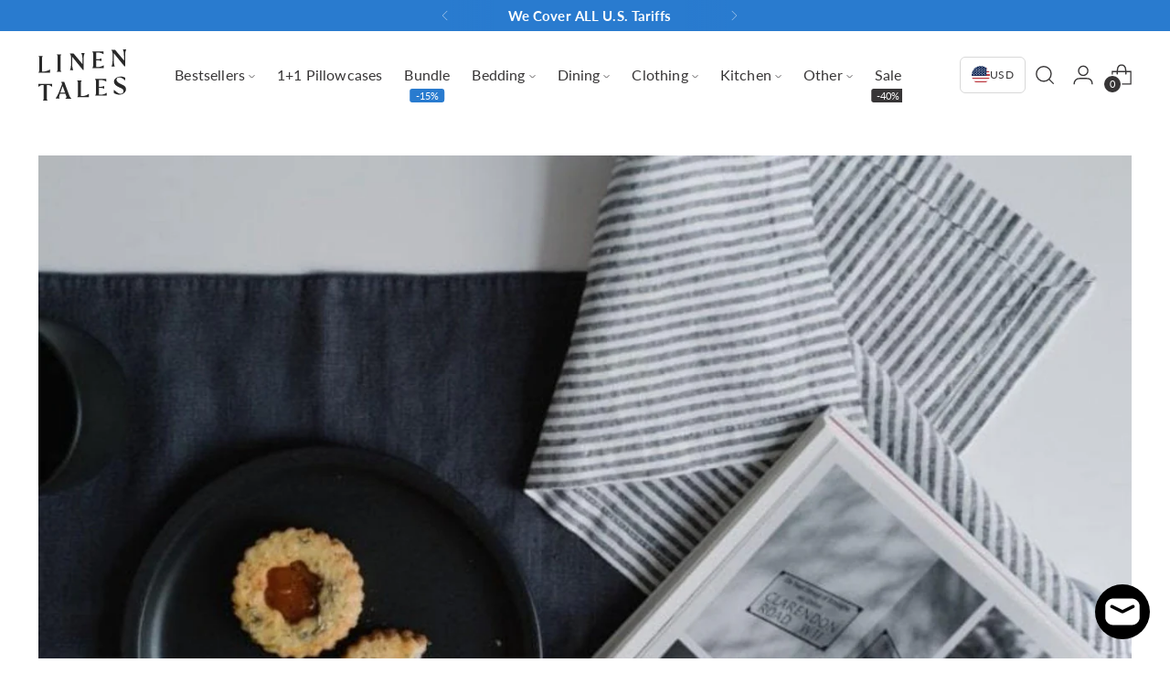

--- FILE ---
content_type: text/html; charset=utf-8
request_url: https://linentales.us/blogs/blog/10-most-googled-questions-about-linen
body_size: 78121
content:















<!doctype html>

<html class="no-js" lang="en" style="--announcement-height: 1px;">
  <head>
	<script id="pandectes-rules">   /* PANDECTES-GDPR: DO NOT MODIFY AUTO GENERATED CODE OF THIS SCRIPT */      window.PandectesSettings = {"store":{"id":53502869676,"plan":"premium","theme":"v2-linentales-us/main","primaryLocale":"en","adminMode":false,"headless":false,"storefrontRootDomain":"","checkoutRootDomain":"","storefrontAccessToken":""},"tsPublished":1736161553,"declaration":{"showType":true,"showPurpose":false,"showProvider":false,"declIntroText":"We use cookies to optimize website functionality, analyze the performance, and provide personalized experience to you. Some cookies are essential to make the website operate and function correctly. Those cookies cannot be disabled. In this window you can manage your preference of cookies.","showDateGenerated":true},"language":{"languageMode":"Single","fallbackLanguage":"en","languageDetection":"browser","languagesSupported":[]},"texts":{"managed":{"headerText":{"en":"We respect your privacy"},"consentText":{"en":"This website uses cookies to ensure you get the best experience."},"dismissButtonText":{"en":"Ok"},"linkText":{"en":"Learn more"},"imprintText":{"en":"Imprint"},"preferencesButtonText":{"en":"Preferences"},"allowButtonText":{"en":"Accept"},"denyButtonText":{"en":"Decline"},"leaveSiteButtonText":{"en":"Leave this site"},"cookiePolicyText":{"en":"Cookie policy"},"preferencesPopupTitleText":{"en":"Manage consent preferences"},"preferencesPopupIntroText":{"en":"We use cookies to optimize website functionality, analyze the performance, and provide personalized experience to you. Some cookies are essential to make the website operate and function correctly. Those cookies cannot be disabled. In this window you can manage your preference of cookies."},"preferencesPopupCloseButtonText":{"en":"Close"},"preferencesPopupAcceptAllButtonText":{"en":"Accept all"},"preferencesPopupRejectAllButtonText":{"en":"Reject all"},"preferencesPopupSaveButtonText":{"en":"Save preferences"},"accessSectionTitleText":{"en":"Data portability"},"accessSectionParagraphText":{"en":"You have the right to request access to your data at any time."},"rectificationSectionTitleText":{"en":"Data Rectification"},"rectificationSectionParagraphText":{"en":"You have the right to request your data to be updated whenever you think it is appropriate."},"erasureSectionTitleText":{"en":"Right to be forgotten"},"erasureSectionParagraphText":{"en":"You have the right to ask all your data to be erased. After that, you will no longer be able to access your account."},"declIntroText":{"en":"We use cookies to optimize website functionality, analyze the performance, and provide personalized experience to you. Some cookies are essential to make the website operate and function correctly. Those cookies cannot be disabled. In this window you can manage your preference of cookies."}},"categories":{"strictlyNecessaryCookiesTitleText":{"en":"Strictly necessary cookies"},"functionalityCookiesTitleText":{"en":"Functional cookies"},"performanceCookiesTitleText":{"en":"Performance cookies"},"targetingCookiesTitleText":{"en":"Targeting cookies"},"unclassifiedCookiesTitleText":{"en":"Unclassified cookies"},"strictlyNecessaryCookiesDescriptionText":{"en":"These cookies are essential in order to enable you to move around the website and use its features, such as accessing secure areas of the website. The website cannot function properly without these cookies."},"functionalityCookiesDescriptionText":{"en":"These cookies enable the site to provide enhanced functionality and personalisation. They may be set by us or by third party providers whose services we have added to our pages. If you do not allow these cookies then some or all of these services may not function properly."},"performanceCookiesDescriptionText":{"en":"These cookies enable us to monitor and improve the performance of our website. For example, they allow us to count visits, identify traffic sources and see which parts of the site are most popular."},"targetingCookiesDescriptionText":{"en":"These cookies may be set through our site by our advertising partners. They may be used by those companies to build a profile of your interests and show you relevant adverts on other sites.    They do not store directly personal information, but are based on uniquely identifying your browser and internet device. If you do not allow these cookies, you will experience less targeted advertising."},"unclassifiedCookiesDescriptionText":{"en":"Unclassified cookies are cookies that we are in the process of classifying, together with the providers of individual cookies."}},"auto":{"declName":{"en":"Name"},"declPath":{"en":"Path"},"declType":{"en":"Type"},"declDomain":{"en":"Domain"},"declPurpose":{"en":"Purpose"},"declProvider":{"en":"Provider"},"declRetention":{"en":"Retention"},"declFirstParty":{"en":"First-party"},"declThirdParty":{"en":"Third-party"},"declSeconds":{"en":"seconds"},"declMinutes":{"en":"minutes"},"declHours":{"en":"hours"},"declDays":{"en":"days"},"declMonths":{"en":"months"},"declYears":{"en":"years"},"declSession":{"en":"Session"},"cookiesDetailsText":{"en":"Cookies details"},"preferencesPopupAlwaysAllowedText":{"en":"Always allowed"},"submitButton":{"en":"Submit"},"submittingButton":{"en":"Submitting..."},"cancelButton":{"en":"Cancel"},"guestsSupportInfoText":{"en":"Please login with your customer account to further proceed."},"guestsSupportEmailPlaceholder":{"en":"E-mail address"},"guestsSupportEmailValidationError":{"en":"Email is not valid"},"guestsSupportEmailSuccessTitle":{"en":"Thank you for your request"},"guestsSupportEmailFailureTitle":{"en":"A problem occurred"},"guestsSupportEmailSuccessMessage":{"en":"If you are registered as a customer of this store, you will soon receive an email with instructions on how to proceed."},"guestsSupportEmailFailureMessage":{"en":"Your request was not submitted. Please try again and if problem persists, contact store owner for assistance."},"confirmationSuccessTitle":{"en":"Your request is verified"},"confirmationFailureTitle":{"en":"A problem occurred"},"confirmationSuccessMessage":{"en":"We will soon get back to you as to your request."},"confirmationFailureMessage":{"en":"Your request was not verified. Please try again and if problem persists, contact store owner for assistance"},"consentSectionTitleText":{"en":"Your cookie consent"},"consentSectionNoConsentText":{"en":"You have not consented to the cookies policy of this website."},"consentSectionConsentedText":{"en":"You consented to the cookies policy of this website on"},"consentStatus":{"en":"Consent preference"},"consentDate":{"en":"Consent date"},"consentId":{"en":"Consent ID"},"consentSectionChangeConsentActionText":{"en":"Change consent preference"},"accessSectionGDPRRequestsActionText":{"en":"Data subject requests"},"accessSectionAccountInfoActionText":{"en":"Personal data"},"accessSectionOrdersRecordsActionText":{"en":"Orders"},"accessSectionDownloadReportActionText":{"en":"Request export"},"rectificationCommentPlaceholder":{"en":"Describe what you want to be updated"},"rectificationCommentValidationError":{"en":"Comment is required"},"rectificationSectionEditAccountActionText":{"en":"Request an update"},"erasureSectionRequestDeletionActionText":{"en":"Request personal data deletion"}}},"library":{"previewMode":false,"fadeInTimeout":0,"defaultBlocked":7,"showLink":true,"showImprintLink":false,"showGoogleLink":false,"enabled":true,"cookie":{"name":"_pandectes_gdpr","expiryDays":365,"secure":true,"domain":""},"dismissOnScroll":false,"dismissOnWindowClick":false,"dismissOnTimeout":false,"palette":{"popup":{"background":"#FFFFFF","backgroundForCalculations":{"a":1,"b":255,"g":255,"r":255},"text":"#000000"},"button":{"background":"transparent","backgroundForCalculations":{"a":1,"b":255,"g":255,"r":255},"text":"#000000","textForCalculation":{"a":1,"b":0,"g":0,"r":0},"border":"#000000"}},"content":{"href":"https://linentales-us.myshopify.com/policies/privacy-policy","imprintHref":"/","close":"&#10005;","target":"","logo":"<img class=\"cc-banner-logo\" height=\"40\" width=\"40\" src=\"https://cdn.shopify.com/s/files/1/0535/0286/9676/t/6/assets/pandectes-logo.png?v=1709299276\" alt=\"logo\" />"},"window":"<div role=\"dialog\" aria-live=\"polite\" aria-label=\"cookieconsent\" aria-describedby=\"cookieconsent:desc\" id=\"pandectes-banner\" class=\"cc-window-wrapper cc-top-wrapper\"><div class=\"pd-cookie-banner-window cc-window {{classes}}\"><!--googleoff: all-->{{children}}<!--googleon: all--></div></div>","compliance":{"opt-both":"<div class=\"cc-compliance cc-highlight\">{{deny}}{{allow}}</div>"},"type":"opt-both","layouts":{"basic":"{{logo}}{{messagelink}}{{compliance}}{{close}}"},"position":"top","theme":"wired","revokable":true,"animateRevokable":false,"revokableReset":false,"revokableLogoUrl":"https://cdn.shopify.com/s/files/1/0535/0286/9676/t/6/assets/pandectes-reopen-logo.png?v=1709299277","revokablePlacement":"bottom-left","revokableMarginHorizontal":15,"revokableMarginVertical":15,"static":false,"autoAttach":true,"hasTransition":true,"blacklistPage":[""],"elements":{"close":"<button aria-label=\"dismiss cookie message\" type=\"button\" tabindex=\"0\" class=\"cc-close\">{{close}}</button>","dismiss":"<button aria-label=\"dismiss cookie message\" type=\"button\" tabindex=\"0\" class=\"cc-btn cc-btn-decision cc-dismiss\">{{dismiss}}</button>","allow":"<button aria-label=\"allow cookies\" type=\"button\" tabindex=\"0\" class=\"cc-btn cc-btn-decision cc-allow\">{{allow}}</button>","deny":"<button aria-label=\"deny cookies\" type=\"button\" tabindex=\"0\" class=\"cc-btn cc-btn-decision cc-deny\">{{deny}}</button>","preferences":"<button aria-label=\"settings cookies\" tabindex=\"0\" type=\"button\" class=\"cc-btn cc-settings\" onclick=\"Pandectes.fn.openPreferences()\">{{preferences}}</button>"}},"geolocation":{"auOnly":false,"brOnly":false,"caOnly":false,"chOnly":false,"euOnly":false,"jpOnly":false,"nzOnly":false,"thOnly":false,"zaOnly":false,"canadaOnly":false,"globalVisibility":true},"dsr":{"guestsSupport":false,"accessSectionDownloadReportAuto":false},"banner":{"resetTs":1736161125,"extraCss":"        .cc-banner-logo {max-width: 24em!important;}    @media(min-width: 768px) {.cc-window.cc-floating{max-width: 24em!important;width: 24em!important;}}    .cc-message, .pd-cookie-banner-window .cc-header, .cc-logo {text-align: left}    .cc-window-wrapper{z-index: 2147483647;}    .cc-window{z-index: 2147483647;font-family: inherit;}    .pd-cookie-banner-window .cc-header{font-family: inherit;}    .pd-cp-ui{font-family: inherit; background-color: #FFFFFF;color:#000000;}    button.pd-cp-btn, a.pd-cp-btn{}    input + .pd-cp-preferences-slider{background-color: rgba(0, 0, 0, 0.3)}    .pd-cp-scrolling-section::-webkit-scrollbar{background-color: rgba(0, 0, 0, 0.3)}    input:checked + .pd-cp-preferences-slider{background-color: rgba(0, 0, 0, 1)}    .pd-cp-scrolling-section::-webkit-scrollbar-thumb {background-color: rgba(0, 0, 0, 1)}    .pd-cp-ui-close{color:#000000;}    .pd-cp-preferences-slider:before{background-color: #FFFFFF}    .pd-cp-title:before {border-color: #000000!important}    .pd-cp-preferences-slider{background-color:#000000}    .pd-cp-toggle{color:#000000!important}    @media(max-width:699px) {.pd-cp-ui-close-top svg {fill: #000000}}    .pd-cp-toggle:hover,.pd-cp-toggle:visited,.pd-cp-toggle:active{color:#000000!important}    .pd-cookie-banner-window {box-shadow: 0 0 18px rgb(0 0 0 / 20%);}  ","customJavascript":{"useButtons":true},"showPoweredBy":false,"revokableTrigger":false,"hybridStrict":false,"cookiesBlockedByDefault":"7","isActive":false,"implicitSavePreferences":false,"cookieIcon":false,"blockBots":false,"showCookiesDetails":false,"hasTransition":true,"blockingPage":false,"showOnlyLandingPage":false,"leaveSiteUrl":"https://www.google.com","linkRespectStoreLang":false},"cookies":{"0":[{"name":"keep_alive","type":"http","domain":"linentales-us.myshopify.com","path":"/","provider":"Shopify","firstParty":true,"retention":"30 minute(s)","expires":30,"unit":"declMinutes","purpose":{"en":"Used when international domain redirection is enabled to determine if a request is the first one of a session."}},{"name":"secure_customer_sig","type":"http","domain":"linentales-us.myshopify.com","path":"/","provider":"Shopify","firstParty":true,"retention":"1 year(s)","expires":1,"unit":"declYears","purpose":{"en":"Used to identify a user after they sign into a shop as a customer so they do not need to log in again."}},{"name":"localization","type":"http","domain":"linentales-us.myshopify.com","path":"/","provider":"Shopify","firstParty":true,"retention":"1 year(s)","expires":1,"unit":"declYears","purpose":{"en":"Used to localize the cart to the correct country."}},{"name":"_tracking_consent","type":"http","domain":".linentales-us.myshopify.com","path":"/","provider":"Shopify","firstParty":true,"retention":"1 year(s)","expires":1,"unit":"declYears","purpose":{"en":"Used to store a user's preferences if a merchant has set up privacy rules in the visitor's region."}}],"1":[],"2":[],"4":[{"name":"omnisendSessionID","type":"http","domain":".linentales-us.myshopify.com","path":"/","provider":"Omnisend","firstParty":true,"retention":"30 minute(s)","expires":30,"unit":"declMinutes","purpose":{"en":"Used to identify a session of an anonymous contact or a contact."}},{"name":"soundestID","type":"http","domain":".linentales-us.myshopify.com","path":"/","provider":"Omnisend","firstParty":true,"retention":"Session","expires":-55,"unit":"declYears","purpose":{"en":"Used to identify an anonymous contact."}}],"8":[{"name":"wpm-test-cookie","type":"http","domain":"com","path":"/","provider":"Unknown","firstParty":false,"retention":"Session","expires":1,"unit":"declSeconds","purpose":{"en":""}},{"name":"wpm-test-cookie","type":"http","domain":"linentales-us.myshopify.com","path":"/","provider":"Unknown","firstParty":true,"retention":"Session","expires":1,"unit":"declSeconds","purpose":{"en":""}},{"name":"wpm-test-cookie","type":"http","domain":"myshopify.com","path":"/","provider":"Unknown","firstParty":false,"retention":"Session","expires":1,"unit":"declSeconds","purpose":{"en":""}},{"name":"bugsnag-anonymous-id","type":"html_local","domain":"https://linentales-us.myshopify.com","path":"/","provider":"Unknown","firstParty":true,"retention":"Persistent","expires":1,"unit":"declYears","purpose":{"en":""}},{"name":"_omnisend","type":"html_local","domain":"https://linentales-us.myshopify.com","path":"/","provider":"Unknown","firstParty":true,"retention":"Persistent","expires":1,"unit":"declYears","purpose":{"en":""}},{"name":"shopifyChatData","type":"html_local","domain":"https://linentales-us.myshopify.com","path":"/","provider":"Unknown","firstParty":true,"retention":"Persistent","expires":1,"unit":"declYears","purpose":{"en":""}},{"name":"_omnisend_localStorage","type":"html_local","domain":"https://linentales-us.myshopify.com","path":"/","provider":"Unknown","firstParty":true,"retention":"Persistent","expires":1,"unit":"declYears","purpose":{"en":""}},{"name":"session-storage-test","type":"html_session","domain":"https://linentales-us.myshopify.com","path":"/","provider":"Unknown","firstParty":true,"retention":"Session","expires":1,"unit":"declYears","purpose":{"en":""}},{"name":"flu_stat_recorded","type":"html_session","domain":"https://linentales-us.myshopify.com","path":"/","provider":"Unknown","firstParty":true,"retention":"Session","expires":1,"unit":"declYears","purpose":{"en":""}},{"name":"__storage_test__","type":"html_local","domain":"https://linentales-us.myshopify.com","path":"/","provider":"Unknown","firstParty":true,"retention":"Persistent","expires":1,"unit":"declYears","purpose":{"en":""}}]},"blocker":{"isActive":false,"googleConsentMode":{"id":"","analyticsId":"","adwordsId":"","isActive":false,"adStorageCategory":4,"analyticsStorageCategory":2,"personalizationStorageCategory":1,"functionalityStorageCategory":1,"customEvent":false,"securityStorageCategory":0,"redactData":false,"urlPassthrough":false,"dataLayerProperty":"dataLayer","waitForUpdate":0,"useNativeChannel":false},"facebookPixel":{"id":"","isActive":false,"ldu":false},"microsoft":{"isActive":false,"uetTags":""},"rakuten":{"isActive":false,"cmp":false,"ccpa":false},"klaviyoIsActive":false,"gpcIsActive":false,"defaultBlocked":7,"patterns":{"whiteList":[],"blackList":{"1":[],"2":[],"4":[],"8":[]},"iframesWhiteList":[],"iframesBlackList":{"1":[],"2":[],"4":[],"8":[]},"beaconsWhiteList":[],"beaconsBlackList":{"1":[],"2":[],"4":[],"8":[]}}}}      !function(){"use strict";window.PandectesRules=window.PandectesRules||{},window.PandectesRules.manualBlacklist={1:[],2:[],4:[]},window.PandectesRules.blacklistedIFrames={1:[],2:[],4:[]},window.PandectesRules.blacklistedCss={1:[],2:[],4:[]},window.PandectesRules.blacklistedBeacons={1:[],2:[],4:[]};var e="javascript/blocked";function t(e){return new RegExp(e.replace(/[/\\.+?$()]/g,"\\$&").replace("*","(.*)"))}var n=function(e){var t=arguments.length>1&&void 0!==arguments[1]?arguments[1]:"log";new URLSearchParams(window.location.search).get("log")&&console[t]("PandectesRules: ".concat(e))};function a(e){var t=document.createElement("script");t.async=!0,t.src=e,document.head.appendChild(t)}function r(e,t){var n=Object.keys(e);if(Object.getOwnPropertySymbols){var a=Object.getOwnPropertySymbols(e);t&&(a=a.filter((function(t){return Object.getOwnPropertyDescriptor(e,t).enumerable}))),n.push.apply(n,a)}return n}function o(e){for(var t=1;t<arguments.length;t++){var n=null!=arguments[t]?arguments[t]:{};t%2?r(Object(n),!0).forEach((function(t){s(e,t,n[t])})):Object.getOwnPropertyDescriptors?Object.defineProperties(e,Object.getOwnPropertyDescriptors(n)):r(Object(n)).forEach((function(t){Object.defineProperty(e,t,Object.getOwnPropertyDescriptor(n,t))}))}return e}function i(e){var t=function(e,t){if("object"!=typeof e||!e)return e;var n=e[Symbol.toPrimitive];if(void 0!==n){var a=n.call(e,t||"default");if("object"!=typeof a)return a;throw new TypeError("@@toPrimitive must return a primitive value.")}return("string"===t?String:Number)(e)}(e,"string");return"symbol"==typeof t?t:t+""}function s(e,t,n){return(t=i(t))in e?Object.defineProperty(e,t,{value:n,enumerable:!0,configurable:!0,writable:!0}):e[t]=n,e}function c(e,t){return function(e){if(Array.isArray(e))return e}(e)||function(e,t){var n=null==e?null:"undefined"!=typeof Symbol&&e[Symbol.iterator]||e["@@iterator"];if(null!=n){var a,r,o,i,s=[],c=!0,l=!1;try{if(o=(n=n.call(e)).next,0===t){if(Object(n)!==n)return;c=!1}else for(;!(c=(a=o.call(n)).done)&&(s.push(a.value),s.length!==t);c=!0);}catch(e){l=!0,r=e}finally{try{if(!c&&null!=n.return&&(i=n.return(),Object(i)!==i))return}finally{if(l)throw r}}return s}}(e,t)||d(e,t)||function(){throw new TypeError("Invalid attempt to destructure non-iterable instance.\nIn order to be iterable, non-array objects must have a [Symbol.iterator]() method.")}()}function l(e){return function(e){if(Array.isArray(e))return u(e)}(e)||function(e){if("undefined"!=typeof Symbol&&null!=e[Symbol.iterator]||null!=e["@@iterator"])return Array.from(e)}(e)||d(e)||function(){throw new TypeError("Invalid attempt to spread non-iterable instance.\nIn order to be iterable, non-array objects must have a [Symbol.iterator]() method.")}()}function d(e,t){if(e){if("string"==typeof e)return u(e,t);var n=Object.prototype.toString.call(e).slice(8,-1);return"Object"===n&&e.constructor&&(n=e.constructor.name),"Map"===n||"Set"===n?Array.from(e):"Arguments"===n||/^(?:Ui|I)nt(?:8|16|32)(?:Clamped)?Array$/.test(n)?u(e,t):void 0}}function u(e,t){(null==t||t>e.length)&&(t=e.length);for(var n=0,a=new Array(t);n<t;n++)a[n]=e[n];return a}var f=window.PandectesRulesSettings||window.PandectesSettings,g=!(void 0===window.dataLayer||!Array.isArray(window.dataLayer)||!window.dataLayer.some((function(e){return"pandectes_full_scan"===e.event}))),p=function(){var e,t=arguments.length>0&&void 0!==arguments[0]?arguments[0]:"_pandectes_gdpr",n=("; "+document.cookie).split("; "+t+"=");if(n.length<2)e={};else{var a=n.pop().split(";");e=window.atob(a.shift())}var r=function(e){try{return JSON.parse(e)}catch(e){return!1}}(e);return!1!==r?r:e}(),h=f.banner.isActive,y=f.blocker,v=y.defaultBlocked,w=y.patterns,m=p&&null!==p.preferences&&void 0!==p.preferences?p.preferences:null,b=g?0:h?null===m?v:m:0,k={1:!(1&b),2:!(2&b),4:!(4&b)},_=w.blackList,S=w.whiteList,L=w.iframesBlackList,C=w.iframesWhiteList,P=w.beaconsBlackList,A=w.beaconsWhiteList,O={blackList:[],whiteList:[],iframesBlackList:{1:[],2:[],4:[],8:[]},iframesWhiteList:[],beaconsBlackList:{1:[],2:[],4:[],8:[]},beaconsWhiteList:[]};[1,2,4].map((function(e){var n;k[e]||((n=O.blackList).push.apply(n,l(_[e].length?_[e].map(t):[])),O.iframesBlackList[e]=L[e].length?L[e].map(t):[],O.beaconsBlackList[e]=P[e].length?P[e].map(t):[])})),O.whiteList=S.length?S.map(t):[],O.iframesWhiteList=C.length?C.map(t):[],O.beaconsWhiteList=A.length?A.map(t):[];var E={scripts:[],iframes:{1:[],2:[],4:[]},beacons:{1:[],2:[],4:[]},css:{1:[],2:[],4:[]}},I=function(t,n){return t&&(!n||n!==e)&&(!O.blackList||O.blackList.some((function(e){return e.test(t)})))&&(!O.whiteList||O.whiteList.every((function(e){return!e.test(t)})))},B=function(e,t){var n=O.iframesBlackList[t],a=O.iframesWhiteList;return e&&(!n||n.some((function(t){return t.test(e)})))&&(!a||a.every((function(t){return!t.test(e)})))},j=function(e,t){var n=O.beaconsBlackList[t],a=O.beaconsWhiteList;return e&&(!n||n.some((function(t){return t.test(e)})))&&(!a||a.every((function(t){return!t.test(e)})))},T=new MutationObserver((function(e){for(var t=0;t<e.length;t++)for(var n=e[t].addedNodes,a=0;a<n.length;a++){var r=n[a],o=r.dataset&&r.dataset.cookiecategory;if(1===r.nodeType&&"LINK"===r.tagName){var i=r.dataset&&r.dataset.href;if(i&&o)switch(o){case"functionality":case"C0001":E.css[1].push(i);break;case"performance":case"C0002":E.css[2].push(i);break;case"targeting":case"C0003":E.css[4].push(i)}}}})),R=new MutationObserver((function(t){for(var a=0;a<t.length;a++)for(var r=t[a].addedNodes,o=function(){var t=r[i],a=t.src||t.dataset&&t.dataset.src,o=t.dataset&&t.dataset.cookiecategory;if(1===t.nodeType&&"IFRAME"===t.tagName){if(a){var s=!1;B(a,1)||"functionality"===o||"C0001"===o?(s=!0,E.iframes[1].push(a)):B(a,2)||"performance"===o||"C0002"===o?(s=!0,E.iframes[2].push(a)):(B(a,4)||"targeting"===o||"C0003"===o)&&(s=!0,E.iframes[4].push(a)),s&&(t.removeAttribute("src"),t.setAttribute("data-src",a))}}else if(1===t.nodeType&&"IMG"===t.tagName){if(a){var c=!1;j(a,1)?(c=!0,E.beacons[1].push(a)):j(a,2)?(c=!0,E.beacons[2].push(a)):j(a,4)&&(c=!0,E.beacons[4].push(a)),c&&(t.removeAttribute("src"),t.setAttribute("data-src",a))}}else if(1===t.nodeType&&"SCRIPT"===t.tagName){var l=t.type,d=!1;if(I(a,l)?(n("rule blocked: ".concat(a)),d=!0):a&&o?n("manually blocked @ ".concat(o,": ").concat(a)):o&&n("manually blocked @ ".concat(o,": inline code")),d){E.scripts.push([t,l]),t.type=e;t.addEventListener("beforescriptexecute",(function n(a){t.getAttribute("type")===e&&a.preventDefault(),t.removeEventListener("beforescriptexecute",n)})),t.parentElement&&t.parentElement.removeChild(t)}}},i=0;i<r.length;i++)o()})),D=document.createElement,x={src:Object.getOwnPropertyDescriptor(HTMLScriptElement.prototype,"src"),type:Object.getOwnPropertyDescriptor(HTMLScriptElement.prototype,"type")};window.PandectesRules.unblockCss=function(e){var t=E.css[e]||[];t.length&&n("Unblocking CSS for ".concat(e)),t.forEach((function(e){var t=document.querySelector('link[data-href^="'.concat(e,'"]'));t.removeAttribute("data-href"),t.href=e})),E.css[e]=[]},window.PandectesRules.unblockIFrames=function(e){var t=E.iframes[e]||[];t.length&&n("Unblocking IFrames for ".concat(e)),O.iframesBlackList[e]=[],t.forEach((function(e){var t=document.querySelector('iframe[data-src^="'.concat(e,'"]'));t.removeAttribute("data-src"),t.src=e})),E.iframes[e]=[]},window.PandectesRules.unblockBeacons=function(e){var t=E.beacons[e]||[];t.length&&n("Unblocking Beacons for ".concat(e)),O.beaconsBlackList[e]=[],t.forEach((function(e){var t=document.querySelector('img[data-src^="'.concat(e,'"]'));t.removeAttribute("data-src"),t.src=e})),E.beacons[e]=[]},window.PandectesRules.unblockInlineScripts=function(e){var t=1===e?"functionality":2===e?"performance":"targeting",a=document.querySelectorAll('script[type="javascript/blocked"][data-cookiecategory="'.concat(t,'"]'));n("unblockInlineScripts: ".concat(a.length," in ").concat(t)),a.forEach((function(e){var t=document.createElement("script");t.type="text/javascript",e.hasAttribute("src")?t.src=e.getAttribute("src"):t.textContent=e.textContent,document.head.appendChild(t),e.parentNode.removeChild(e)}))},window.PandectesRules.unblockInlineCss=function(e){var t=1===e?"functionality":2===e?"performance":"targeting",a=document.querySelectorAll('link[data-cookiecategory="'.concat(t,'"]'));n("unblockInlineCss: ".concat(a.length," in ").concat(t)),a.forEach((function(e){e.href=e.getAttribute("data-href")}))},window.PandectesRules.unblock=function(e){e.length<1?(O.blackList=[],O.whiteList=[],O.iframesBlackList=[],O.iframesWhiteList=[]):(O.blackList&&(O.blackList=O.blackList.filter((function(t){return e.every((function(e){return"string"==typeof e?!t.test(e):e instanceof RegExp?t.toString()!==e.toString():void 0}))}))),O.whiteList&&(O.whiteList=[].concat(l(O.whiteList),l(e.map((function(e){if("string"==typeof e){var n=".*"+t(e)+".*";if(O.whiteList.every((function(e){return e.toString()!==n.toString()})))return new RegExp(n)}else if(e instanceof RegExp&&O.whiteList.every((function(t){return t.toString()!==e.toString()})))return e;return null})).filter(Boolean)))));var a=0;l(E.scripts).forEach((function(e,t){var n=c(e,2),r=n[0],o=n[1];if(function(e){var t=e.getAttribute("src");return O.blackList&&O.blackList.every((function(e){return!e.test(t)}))||O.whiteList&&O.whiteList.some((function(e){return e.test(t)}))}(r)){for(var i=document.createElement("script"),s=0;s<r.attributes.length;s++){var l=r.attributes[s];"src"!==l.name&&"type"!==l.name&&i.setAttribute(l.name,r.attributes[s].value)}i.setAttribute("src",r.src),i.setAttribute("type",o||"application/javascript"),document.head.appendChild(i),E.scripts.splice(t-a,1),a++}})),0==O.blackList.length&&0===O.iframesBlackList[1].length&&0===O.iframesBlackList[2].length&&0===O.iframesBlackList[4].length&&0===O.beaconsBlackList[1].length&&0===O.beaconsBlackList[2].length&&0===O.beaconsBlackList[4].length&&(n("Disconnecting observers"),R.disconnect(),T.disconnect())};var N=f.store,U=N.adminMode,z=N.headless,M=N.storefrontRootDomain,q=N.checkoutRootDomain,F=N.storefrontAccessToken,W=f.banner.isActive,H=f.blocker.defaultBlocked;W&&function(e){if(window.Shopify&&window.Shopify.customerPrivacy)e();else{var t=null;window.Shopify&&window.Shopify.loadFeatures&&window.Shopify.trackingConsent?e():t=setInterval((function(){window.Shopify&&window.Shopify.loadFeatures&&(clearInterval(t),window.Shopify.loadFeatures([{name:"consent-tracking-api",version:"0.1"}],(function(t){t?n("Shopify.customerPrivacy API - failed to load"):(n("shouldShowBanner() -> ".concat(window.Shopify.trackingConsent.shouldShowBanner()," | saleOfDataRegion() -> ").concat(window.Shopify.trackingConsent.saleOfDataRegion())),e())})))}),10)}}((function(){!function(){var e=window.Shopify.trackingConsent;if(!1!==e.shouldShowBanner()||null!==m||7!==H)try{var t=U&&!(window.Shopify&&window.Shopify.AdminBarInjector),a={preferences:!(1&b)||g||t,analytics:!(2&b)||g||t,marketing:!(4&b)||g||t};z&&(a.headlessStorefront=!0,a.storefrontRootDomain=null!=M&&M.length?M:window.location.hostname,a.checkoutRootDomain=null!=q&&q.length?q:"checkout.".concat(window.location.hostname),a.storefrontAccessToken=null!=F&&F.length?F:""),e.firstPartyMarketingAllowed()===a.marketing&&e.analyticsProcessingAllowed()===a.analytics&&e.preferencesProcessingAllowed()===a.preferences||e.setTrackingConsent(a,(function(e){e&&e.error?n("Shopify.customerPrivacy API - failed to setTrackingConsent"):n("setTrackingConsent(".concat(JSON.stringify(a),")"))}))}catch(e){n("Shopify.customerPrivacy API - exception")}}(),function(){if(z){var e=window.Shopify.trackingConsent,t=e.currentVisitorConsent();if(navigator.globalPrivacyControl&&""===t.sale_of_data){var a={sale_of_data:!1,headlessStorefront:!0};a.storefrontRootDomain=null!=M&&M.length?M:window.location.hostname,a.checkoutRootDomain=null!=q&&q.length?q:"checkout.".concat(window.location.hostname),a.storefrontAccessToken=null!=F&&F.length?F:"",e.setTrackingConsent(a,(function(e){e&&e.error?n("Shopify.customerPrivacy API - failed to setTrackingConsent({".concat(JSON.stringify(a),")")):n("setTrackingConsent(".concat(JSON.stringify(a),")"))}))}}}()}));var G=["AT","BE","BG","HR","CY","CZ","DK","EE","FI","FR","DE","GR","HU","IE","IT","LV","LT","LU","MT","NL","PL","PT","RO","SK","SI","ES","SE","GB","LI","NO","IS"],J=f.banner,V=J.isActive,K=J.hybridStrict,$=f.geolocation,Y=$.caOnly,Z=void 0!==Y&&Y,Q=$.euOnly,X=void 0!==Q&&Q,ee=$.brOnly,te=void 0!==ee&&ee,ne=$.jpOnly,ae=void 0!==ne&&ne,re=$.thOnly,oe=void 0!==re&&re,ie=$.chOnly,se=void 0!==ie&&ie,ce=$.zaOnly,le=void 0!==ce&&ce,de=$.canadaOnly,ue=void 0!==de&&de,fe=$.globalVisibility,ge=void 0===fe||fe,pe=f.blocker,he=pe.defaultBlocked,ye=void 0===he?7:he,ve=pe.googleConsentMode,we=ve.isActive,me=ve.customEvent,be=ve.id,ke=void 0===be?"":be,_e=ve.analyticsId,Se=void 0===_e?"":_e,Le=ve.adwordsId,Ce=void 0===Le?"":Le,Pe=ve.redactData,Ae=ve.urlPassthrough,Oe=ve.adStorageCategory,Ee=ve.analyticsStorageCategory,Ie=ve.functionalityStorageCategory,Be=ve.personalizationStorageCategory,je=ve.securityStorageCategory,Te=ve.dataLayerProperty,Re=void 0===Te?"dataLayer":Te,De=ve.waitForUpdate,xe=void 0===De?0:De,Ne=ve.useNativeChannel,Ue=void 0!==Ne&&Ne;function ze(){window[Re].push(arguments)}window[Re]=window[Re]||[];var Me,qe,Fe={hasInitialized:!1,useNativeChannel:!1,ads_data_redaction:!1,url_passthrough:!1,data_layer_property:"dataLayer",storage:{ad_storage:"granted",ad_user_data:"granted",ad_personalization:"granted",analytics_storage:"granted",functionality_storage:"granted",personalization_storage:"granted",security_storage:"granted"}};if(V&&we){var We=ye&Oe?"denied":"granted",He=ye&Ee?"denied":"granted",Ge=ye&Ie?"denied":"granted",Je=ye&Be?"denied":"granted",Ve=ye&je?"denied":"granted";Fe.hasInitialized=!0,Fe.useNativeChannel=Ue,Fe.url_passthrough=Ae,Fe.ads_data_redaction="denied"===We&&Pe,Fe.storage.ad_storage=We,Fe.storage.ad_user_data=We,Fe.storage.ad_personalization=We,Fe.storage.analytics_storage=He,Fe.storage.functionality_storage=Ge,Fe.storage.personalization_storage=Je,Fe.storage.security_storage=Ve,Fe.data_layer_property=Re||"dataLayer",Fe.ads_data_redaction&&ze("set","ads_data_redaction",Fe.ads_data_redaction),Fe.url_passthrough&&ze("set","url_passthrough",Fe.url_passthrough),function(){!1===Ue?console.log("Pandectes: Google Consent Mode (av2)"):console.log("Pandectes: Google Consent Mode (av2nc)");var e=b!==ye?{wait_for_update:xe||500}:xe?{wait_for_update:xe}:{};ge&&!K?ze("consent","default",o(o({},Fe.storage),e)):(ze("consent","default",o(o(o({},Fe.storage),e),{},{region:[].concat(l(X||K?G:[]),l(Z&&!K?["US-CA","US-VA","US-CT","US-UT","US-CO"]:[]),l(te&&!K?["BR"]:[]),l(ae&&!K?["JP"]:[]),l(ue&&!K?["CA"]:[]),l(oe&&!K?["TH"]:[]),l(se&&!K?["CH"]:[]),l(le&&!K?["ZA"]:[]))})),ze("consent","default",{ad_storage:"granted",ad_user_data:"granted",ad_personalization:"granted",analytics_storage:"granted",functionality_storage:"granted",personalization_storage:"granted",security_storage:"granted"}));if(null!==m){var t=b&Oe?"denied":"granted",n=b&Ee?"denied":"granted",r=b&Ie?"denied":"granted",i=b&Be?"denied":"granted",s=b&je?"denied":"granted";Fe.storage.ad_storage=t,Fe.storage.ad_user_data=t,Fe.storage.ad_personalization=t,Fe.storage.analytics_storage=n,Fe.storage.functionality_storage=r,Fe.storage.personalization_storage=i,Fe.storage.security_storage=s,ze("consent","update",Fe.storage)}(ke.length||Se.length||Ce.length)&&(window[Fe.data_layer_property].push({"pandectes.start":(new Date).getTime(),event:"pandectes-rules.min.js"}),(Se.length||Ce.length)&&ze("js",new Date));var c="https://www.googletagmanager.com";if(ke.length){var d=ke.split(",");window[Fe.data_layer_property].push({"gtm.start":(new Date).getTime(),event:"gtm.js"});for(var u=0;u<d.length;u++){var f="dataLayer"!==Fe.data_layer_property?"&l=".concat(Fe.data_layer_property):"";a("".concat(c,"/gtm.js?id=").concat(d[u].trim()).concat(f))}}if(Se.length)for(var g=Se.split(","),p=0;p<g.length;p++){var h=g[p].trim();h.length&&(a("".concat(c,"/gtag/js?id=").concat(h)),ze("config",h,{send_page_view:!1}))}if(Ce.length)for(var y=Ce.split(","),v=0;v<y.length;v++){var w=y[v].trim();w.length&&(a("".concat(c,"/gtag/js?id=").concat(w)),ze("config",w,{allow_enhanced_conversions:!0}))}}()}V&&me&&(qe={event:"Pandectes_Consent_Update",pandectes_status:7===(Me=b)?"deny":0===Me?"allow":"mixed",pandectes_categories:{C0000:"allow",C0001:k[1]?"allow":"deny",C0002:k[2]?"allow":"deny",C0003:k[4]?"allow":"deny"}},window[Re].push(qe),null!==m&&function(e){if(window.Shopify&&window.Shopify.analytics)e();else{var t=null;window.Shopify&&window.Shopify.analytics?e():t=setInterval((function(){window.Shopify&&window.Shopify.analytics&&(clearInterval(t),e())}),10)}}((function(){console.log("publishing Web Pixels API custom event"),window.Shopify.analytics.publish("Pandectes_Consent_Update",qe)})));var Ke=f.blocker,$e=Ke.klaviyoIsActive,Ye=Ke.googleConsentMode.adStorageCategory;$e&&window.addEventListener("PandectesEvent_OnConsent",(function(e){var t=e.detail.preferences;if(null!=t){var n=t&Ye?"denied":"granted";void 0!==window.klaviyo&&window.klaviyo.isIdentified()&&window.klaviyo.push(["identify",{ad_personalization:n,ad_user_data:n}])}})),f.banner.revokableTrigger&&window.addEventListener("PandectesEvent_OnInitialize",(function(){document.querySelectorAll('[href*="#reopenBanner"]').forEach((function(e){e.onclick=function(e){e.preventDefault(),window.Pandectes.fn.revokeConsent()}}))}));var Ze=f.banner.isActive,Qe=f.blocker,Xe=Qe.defaultBlocked,et=void 0===Xe?7:Xe,tt=Qe.microsoft,nt=tt.isActive,at=tt.uetTags,rt=tt.dataLayerProperty,ot=void 0===rt?"uetq":rt,it={hasInitialized:!1,data_layer_property:"uetq",storage:{ad_storage:"granted"}};if(window[ot]=window[ot]||[],nt&&ft("_uetmsdns","1",365),Ze&&nt){var st=4&et?"denied":"granted";if(it.hasInitialized=!0,it.storage.ad_storage=st,window[ot].push("consent","default",it.storage),"granted"==st&&(ft("_uetmsdns","0",365),console.log("setting cookie")),null!==m){var ct=4&b?"denied":"granted";it.storage.ad_storage=ct,window[ot].push("consent","update",it.storage),"granted"===ct&&ft("_uetmsdns","0",365)}if(at.length)for(var lt=at.split(","),dt=0;dt<lt.length;dt++)lt[dt].trim().length&&ut(lt[dt])}function ut(e){var t=document.createElement("script");t.type="text/javascript",t.src="//bat.bing.com/bat.js",t.onload=function(){var t={ti:e};t.q=window.uetq,window.uetq=new UET(t),window.uetq.push("consent","default",{ad_storage:"denied"}),window[ot].push("pageLoad")},document.head.appendChild(t)}function ft(e,t,n){var a=new Date;a.setTime(a.getTime()+24*n*60*60*1e3);var r="expires="+a.toUTCString();document.cookie="".concat(e,"=").concat(t,"; ").concat(r,"; path=/; secure; samesite=strict")}window.PandectesRules.gcm=Fe;var gt=f.banner.isActive,pt=f.blocker.isActive;n("Prefs: ".concat(b," | Banner: ").concat(gt?"on":"off"," | Blocker: ").concat(pt?"on":"off"));var ht=null===m&&/\/checkouts\//.test(window.location.pathname);0!==b&&!1===g&&pt&&!ht&&(n("Blocker will execute"),document.createElement=function(){for(var t=arguments.length,n=new Array(t),a=0;a<t;a++)n[a]=arguments[a];if("script"!==n[0].toLowerCase())return D.bind?D.bind(document).apply(void 0,n):D;var r=D.bind(document).apply(void 0,n);try{Object.defineProperties(r,{src:o(o({},x.src),{},{set:function(t){I(t,r.type)&&x.type.set.call(this,e),x.src.set.call(this,t)}}),type:o(o({},x.type),{},{get:function(){var t=x.type.get.call(this);return t===e||I(this.src,t)?null:t},set:function(t){var n=I(r.src,r.type)?e:t;x.type.set.call(this,n)}})}),r.setAttribute=function(t,n){if("type"===t){var a=I(r.src,r.type)?e:n;x.type.set.call(r,a)}else"src"===t?(I(n,r.type)&&x.type.set.call(r,e),x.src.set.call(r,n)):HTMLScriptElement.prototype.setAttribute.call(r,t,n)}}catch(e){console.warn("Yett: unable to prevent script execution for script src ",r.src,".\n",'A likely cause would be because you are using a third-party browser extension that monkey patches the "document.createElement" function.')}return r},R.observe(document.documentElement,{childList:!0,subtree:!0}),T.observe(document.documentElement,{childList:!0,subtree:!0}))}();
</script>
	





    <script async src="//linentales.us/cdn/shop/t/6/assets/geolizr-lib.js?v=52600507088314058931695733836" type="text/javascript"></script>

<script>
    if(typeof Geolizr === "undefined") {
        var Geolizr = {};
        Geolizr.currencyDynamicCountry = false;
        Geolizr.version = 20200327;
        Geolizr.waitforMoneyFormat = true;
    }

    // save geolizr-lib.js url to the sessionStorage
    sessionStorage.setItem('geolizr_lib_url', "//linentales.us/cdn/shop/t/6/assets/geolizr-lib.js?v=52600507088314058931695733836");
    if(typeof Geolizr.events === "undefined") Geolizr.events = {};
    if(typeof Geolizr.geolizrEvents === "undefined") Geolizr.geolizrEvents = [];

    Geolizr.config = function(config) {
        Geolizr.currency_widget_enabled = config.currency_widget_enabled === "true" || false;
        Geolizr.shopCurrency = 'USD';
        Geolizr.shopifyFormatMoneySet = false;
        Geolizr.observeElements = [];
    };

    
    
    
    Geolizr.moneyFormats = ;
    

    Geolizr.shopifyCurrencyList = [];
    Geolizr.shopifyCurrency = {};
    Geolizr.shopifyCurrencyListIndex = {};
    let setShopifyCurrencyToGeolizr = function() {
        let GeolizrEachCurrency = {};
        
        GeolizrEachCurrency = {
            "iso_code": "CAD",
            "name": "Canadian Dollar",
            "symbol": "$",
            "shop_currency": false
        };
        if(GeolizrEachCurrency.shop_currency) {
            Geolizr.shopifyCurrency = GeolizrEachCurrency;
        }
        Geolizr.shopifyCurrencyList.push(GeolizrEachCurrency);
        Geolizr.shopifyCurrencyListIndex[GeolizrEachCurrency.iso_code] = Geolizr.shopifyCurrencyList.indexOf(GeolizrEachCurrency);
        
        GeolizrEachCurrency = {
            "iso_code": "USD",
            "name": "United States Dollar",
            "symbol": "$",
            "shop_currency": true
        };
        if(GeolizrEachCurrency.shop_currency) {
            Geolizr.shopifyCurrency = GeolizrEachCurrency;
        }
        Geolizr.shopifyCurrencyList.push(GeolizrEachCurrency);
        Geolizr.shopifyCurrencyListIndex[GeolizrEachCurrency.iso_code] = Geolizr.shopifyCurrencyList.indexOf(GeolizrEachCurrency);
        
    }

    setShopifyCurrencyToGeolizr();
    /* Geolizr Provider Setter */
    Geolizr.presetService = false;
    Geolizr.activateIpInfo = function(accessKey) { Geolizr.presetService = { name: 'ipInfo', accessKey: accessKey }; };
    Geolizr.activateLovelyAppProvider = function() { Geolizr.presetService = { name: 'lovelyAppProvider' }; };
    Geolizr.activateIpApiCo = function(accessKey) { Geolizr.presetService = { name: 'ipApiCo', accessKey: accessKey }; };
    Geolizr.activateDbIpProvider = function(accessKey) { Geolizr.presetService = { name: 'dbIpProvider', accessKey: accessKey }; };
    Geolizr.activateIpStackProvider = function(accessKey) { Geolizr.presetService = { name: 'ipStackProvider', accessKey: accessKey }; };
    Geolizr.activateGeolizrIPApiProvider = function(accessKey) { Geolizr.presetService = { name: 'geolizrIpApiProvider', accessKey: accessKey }; };

    

    /* Service Aliase */
    Geolizr.activateFreegeoip = Geolizr.activateIpStackProvider;
    Geolizr.requestLocaleRootUrl = "\/";
    Geolizr.addSystemEventListener = function(name, callback) {
        if (typeof Geolizr.realInit !== 'undefined') {
            Geolizr.realInit(function($) {
                callback({jquery: $});
            })
        } else {
            Geolizr.geolizrEvents.push(new CustomEvent(name));
            document.addEventListener(name, callback);
        }
    };

    Geolizr.addEventListener = function(name, callback, priority) {
        if(typeof priority == "undefined") priority = 100;
        if(typeof Geolizr.realAddEventListener === "undefined") {
            if (!Geolizr.events[name]) Geolizr.events[name] = [];
            Geolizr.events[name].push({callback: callback, priority: priority});
        } else {
            Geolizr.realAddEventListener(name, callback, priority);
        }
    };

    Geolizr.getGeoData = function(callback) {
        if(typeof Geolizr.realGetGeoData === "undefined") {
            Geolizr.addEventListener('geolizr.init', function() {
                Geolizr.getGeoData(callback);
            }, 200)
        } else {
            Geolizr.realGetGeoData(callback);
        }
    };

    Geolizr.init = function(callback, priority) {
        if(typeof Geolizr.realInit === "undefined")
            Geolizr.addEventListener("geolizr.init", callback, priority);
        else
            Geolizr.realInit(callback, priority);
    };


    Geolizr.notification_widget_enabled = ;
    Geolizr.popup_widget_enabled = ;
    Geolizr.api_widget_enabled = ;
    Geolizr.currency_widget_enabled = ;
    Geolizr.redirect_widget_enabled = ;

    Geolizr.enables = {
        'notification_widget_enabled': Geolizr.notification_widget_enabled,
        'popup_widget_enabled': Geolizr.popup_widget_enabled,
        'api_widget_enabled': Geolizr.api_widget_enabled,
        'currency_widget_enabled': Geolizr.currency_widget_enabled,
        'redirect_widget_enabled': Geolizr.redirect_widget_enabled
    };

    if(Geolizr.popup_widget_enabled || Geolizr.notification_widget_enabled || Geolizr.currency_widget_enabled) {
        
        Geolizr.geolizrCssFile = "//linentales.us/cdn/shop/t/6/assets/geolizr-lib.css?v=59017386019965299001695733835";
        
    }

</script>
<style>
    .geolizr-currency-switch-wrapper { visibility: hidden; }
    #geolizr-notification{position:fixed!important;top:0!important;left:0!important;margin:0!important;padding:0!important;width:100%!important;height:auto!important;min-height:0!important;max-height:none!important;z-index:10000000!important}
    #geolizr-notification>#geolizr-notification-message-wrapper{text-align:center!important;width:100%!important;padding:10px;-webkit-box-shadow:10px 10px 5px 0 rgba(143,143,143,.35);-moz-box-shadow:10px 10px 5px 0 rgba(143,143,143,.35);box-shadow:10px 10px 5px 0 rgba(143,143,143,.35)}
    #geolizr-dismiss-notification{box-sizing:content-box;padding:5px!important;margin:0!important;position:absolute!important;right:8px!important;text-decoration:none!important;font-family:Arial,serif ! important;top:8px!important;height:15px!important;border-radius:15px;width:15px!important;line-height:16px;font-size:20px;font-weight:700;cursor:pointer;display:inline-block}
    .geolizr-popup-background{position:fixed;top:0;left:0;right:0;bottom:0;height:100%;width:100%;z-index:10000005!important}
    .geolizr-popup{position:fixed!important;width:560px!important;height:400px!important;z-index:10000010!important;border:1px solid grey}
    .geolizr-popup.gp-center{top:50%!important;left:50%!important;margin-top:-200px!important;margin-left:-280px!important}
    .geolizr-popup.gp-mobile{width:84%!important;height:84%!important;top:0!important;left:0!important;margin:8%}
    #geolizr-popup-content-iframe{width:100%!important;height:100%!important;border:0}
    .slideInDown { -webkit-animation-name: slideInDown; animation-name: slideInDown; -webkit-animation-duration: 1s; animation-duration: 1s; -webkit-animation-fill-mode: both; animation-fill-mode: both; }
    @-webkit-keyframes slideInDown { 0% { -webkit-transform: translateY(-100%); transform: translateY(-100%); visibility: visible;} 100% {-webkit-transform: translateY(0); transform: translateY(0); } }
    @keyframes slideInDown { 0% {-webkit-transform: translateY(-100%); transform: translateY(-100%);visibility: visible; } 100% { -webkit-transform: translateY(0); transform: translateY(0); } }
    .geolizr-currency-switch-wrapper.geolizr-absolute-auto{z-index:10000000;position:fixed}
    .geolizr-currency-switch-wrapper{z-index:10000000!important;height:20px;width:85px;position:relative}
    .geolizr-currency-switcher{padding:1px 10px;margin:0;width:85px;height:30px;border-radius:4px;box-sizing: border-box;}
    .geolizr-currency-links{overflow:scroll;overflow-x:hidden;border-radius:4px;padding:5px 10px;margin:0;list-style:none;line-height:1.42857143;background-color:#fff;width:82px;max-height:200px;display:none}
    .geolizr-currency-switch-wrapper .geolizr-currency-links-up{bottom:30px;position:absolute}
    .geolizr-currency-switch-wrapper .geolizr-currency-links-down{top:30px;position:absolute}
    li.geolizr-currency-list-li{float:none!important;margin:0!important;padding:0 0 0 10px}
    .geolizr-currency-list-link{white-space:nowrap}
    .geolizr-currency-link i,.geolizr-currency-list-link i{width:16px!important;height:11px}
    [class^="famfamfam-flag"]{display:inline-block;width:16px;height:11px;line-height:11px}
    .no-scroll .geolizr-currency-links { overflow: hidden; width: 60px; left: 23px; text-align: left;}
    .geolizr-currency-switcher-value{width:42px;min-width:42px;max-width:42px;display:inline-block;text-align:left}
    .geolizr-currency-switcher-arrow-down,.geolizr-currency-switcher-arrow-up{content:"s";position:absolute;right:5px;top:5px;width:14px;height:14px;margin:0}
    .geolizr-currency-switcher-arrow-down,.geolizr-currency-switcher-arrow-up{ transition: transform .2s ease-in-out;content: ""; background-image: url("data:image/svg+xml;charset=UTF-8,%3csvg xmlns='http://www.w3.org/2000/svg' viewBox='0 0 14.0 14.0' height='14.0px' width='14.0px' style='position: absolute;'%3e%3cpath d='M1 4.5 L7.0 10.5 L13.0 4.5' fill='transparent' stroke='%23000' stroke-width='1px'%3e%3c/path%3e%3c/svg%3e"); }
    .open .geolizr-currency-switcher-arrow-down,.geolizr-currency-switcher-arrow-up{transform:rotate(180deg)}
    .open .geolizr-currency-switcher-arrow-up{transform:rotate(0deg)}
    .geolizr-selectable-currency{width:42px;min-width:42px;max-width:42px;display:inline-block;text-align:left}
    .geolizr-shop-currency{width:42px;min-width:42px;max-width:42px;display:inline-block}
    .geolizr-currency-link li{padding:0;margin:0}
    #geolizr-notification-spanner{width:100%!important;line-height:4px!important;height:4px!important;min-height:4px!important;max-height:4px!important}
    body.geolizr-popup-open { overflow: hidden; }
</style>

        <meta charset="UTF-8">
    <meta http-equiv="X-UA-Compatible" content="IE=edge,chrome=1">
    <meta name="viewport" content="width=device-width,initial-scale=1">
    




  <meta name="description" content="Still wondering if linen is the best fabric for you? Discover what Google thinks about it.">



     
    	
    		<link rel="canonical" href="https://linentales.com/blogs/blog/10-most-googled-questions-about-linen" />
    	
    
    <link rel="alternate" hreflang="en-us" href="https://linentales.us/blogs/blog/10-most-googled-questions-about-linen" />
    
    <link rel="alternate" hreflang="x-default" href="https://linentales.us/blogs/blog/10-most-googled-questions-about-linen" />
    <link rel="preconnect" href="https://cdn.shopify.com" crossorigin><link rel="shortcut icon" href="//linentales.us/cdn/shop/files/linentales-favicon-png.png?crop=center&height=32&v=1699345763&width=32" type="image/png"><title>10 MOST GOOGLED QUESTIONS ABOUT LINEN
&ndash; Linen Tales USA</title>

    





  
  
  




<meta property="og:url" content="https://linentales.us/blogs/blog/10-most-googled-questions-about-linen">
<meta property="og:site_name" content="Linen Tales USA">
<meta property="og:type" content="article">
<meta property="og:title" content="10 MOST GOOGLED QUESTIONS ABOUT LINEN">
<meta property="og:description" content="Still wondering if linen is the best fabric for you? Discover what Google thinks about it.">
<meta property="og:image" content="http://linentales.us/cdn/shop/articles/10-most-googled-questions-about-linen-5796995.jpg?v=1759488494">
<meta property="og:image:secure_url" content="https://linentales.us/cdn/shop/articles/10-most-googled-questions-about-linen-5796995.jpg?v=1759488494">



<meta name="twitter:title" content="10 MOST GOOGLED QUESTIONS ABOUT LINEN">
<meta name="twitter:description" content="Still wondering if linen is the best fabric for you? Discover what Google thinks about it.">
<meta name="twitter:card" content="summary_large_image">
<meta name="twitter:image" content="https://linentales.us/cdn/shop/articles/10-most-googled-questions-about-linen-5796995.jpg?v=1759488494">
<meta name="twitter:image:width" content="480">
<meta name="twitter:image:height" content="480">


    <script>
  console.log('Stiletto v2.2.1 by Fluorescent');

  document.documentElement.className = document.documentElement.className.replace('no-js', '');
  if (window.matchMedia(`(prefers-reduced-motion: reduce)`) === true || window.matchMedia(`(prefers-reduced-motion: reduce)`).matches === true) {
    document.documentElement.classList.add('prefers-reduced-motion');
  } else {
    document.documentElement.classList.add('do-anim');
  }

  window.theme = {
    version: 'v2.2.1',
    themeName: 'Stiletto',
    moneyFormat: "${{amount}}",
    strings: {
      name: "Linen Tales USA",
      accessibility: {
        play_video: "Play",
        pause_video: "Pause",
        range_lower: "Lower",
        range_upper: "Upper"
      },
      product: {
        no_shipping_rates: "Shipping rate unavailable",
        country_placeholder: "Country\/Region",
        review: "Write a review"
      },
      products: {
        product: {
          unavailable: "Unavailable",
          unitPrice: "Unit price",
          unitPriceSeparator: "per",
          sku: "SKU"
        }
      },
      cart: {
        editCartNote: "Edit order notes",
        addCartNote: "Add order notes",
        quantityError: "You have the maximum number of this product in your cart"
      },
      pagination: {
        viewing: "You’re viewing {{ of }} of {{ total }}",
        products: "products",
        results: "results"
      }
    },
    routes: {
      root: "/",
      cart: {
        base: "/cart",
        add: "/cart/add",
        change: "/cart/change",
        update: "/cart/update",
        clear: "/cart/clear",
        // Manual routes until Shopify adds support
        shipping: "/cart/shipping_rates",
      },
      // Manual routes until Shopify adds support
      products: "/products",
      productRecommendations: "/recommendations/products",
      predictive_search_url: '/search/suggest',
    },
    icons: {
      chevron: "\u003cspan class=\"icon icon-new icon-chevron \" style=\"\"\u003e\n  \u003csvg viewBox=\"0 0 24 24\" fill=\"none\" xmlns=\"http:\/\/www.w3.org\/2000\/svg\"\u003e\u003cpath d=\"M1.875 7.438 12 17.563 22.125 7.438\" stroke=\"currentColor\" stroke-width=\"2\"\/\u003e\u003c\/svg\u003e\n\u003c\/span\u003e\n\n",
      close: "\u003cspan class=\"icon icon-new icon-close \" style=\"\"\u003e\n  \u003csvg viewBox=\"0 0 24 24\" fill=\"none\" xmlns=\"http:\/\/www.w3.org\/2000\/svg\"\u003e\u003cpath d=\"M2.66 1.34 2 .68.68 2l.66.66 1.32-1.32zm18.68 21.32.66.66L23.32 22l-.66-.66-1.32 1.32zm1.32-20 .66-.66L22 .68l-.66.66 1.32 1.32zM1.34 21.34.68 22 2 23.32l.66-.66-1.32-1.32zm0-18.68 10 10 1.32-1.32-10-10-1.32 1.32zm11.32 10 10-10-1.32-1.32-10 10 1.32 1.32zm-1.32-1.32-10 10 1.32 1.32 10-10-1.32-1.32zm0 1.32 10 10 1.32-1.32-10-10-1.32 1.32z\" fill=\"currentColor\"\/\u003e\u003c\/svg\u003e\n\u003c\/span\u003e\n\n",
      zoom: "\u003cspan class=\"icon icon-new icon-zoom \" style=\"\"\u003e\n  \u003csvg viewBox=\"0 0 24 24\" fill=\"none\" xmlns=\"http:\/\/www.w3.org\/2000\/svg\"\u003e\u003cpath d=\"M10.3,19.71c5.21,0,9.44-4.23,9.44-9.44S15.51,.83,10.3,.83,.86,5.05,.86,10.27s4.23,9.44,9.44,9.44Z\" fill=\"none\" stroke=\"currentColor\" stroke-linecap=\"round\" stroke-miterlimit=\"10\" stroke-width=\"1.63\"\/\u003e\n          \u003cpath d=\"M5.05,10.27H15.54\" fill=\"none\" stroke=\"currentColor\" stroke-miterlimit=\"10\" stroke-width=\"1.63\"\/\u003e\n          \u003cpath class=\"cross-up\" d=\"M10.3,5.02V15.51\" fill=\"none\" stroke=\"currentColor\" stroke-miterlimit=\"10\" stroke-width=\"1.63\"\/\u003e\n          \u003cpath d=\"M16.92,16.9l6.49,6.49\" fill=\"none\" stroke=\"currentColor\" stroke-miterlimit=\"10\" stroke-width=\"1.63\"\/\u003e\u003c\/svg\u003e\n\u003c\/span\u003e\n\n"
    },
    coreData: {
      n: "Stiletto",
      v: "v2.2.1",
    }
  }

  
</script>

    <style>
  @font-face {
  font-family: Halant;
  font-weight: 400;
  font-style: normal;
  font-display: swap;
  src: url("//linentales.us/cdn/fonts/halant/halant_n4.7a3ca1dd5e401bca6e0e60419988fc6cfb4396fb.woff2") format("woff2"),
       url("//linentales.us/cdn/fonts/halant/halant_n4.38c179b4994871894f8956587b45f527a9326a7a.woff") format("woff");
}

  @font-face {
  font-family: "Playfair Display";
  font-weight: 400;
  font-style: normal;
  font-display: swap;
  src: url("//linentales.us/cdn/fonts/playfair_display/playfairdisplay_n4.9980f3e16959dc89137cc1369bfc3ae98af1deb9.woff2") format("woff2"),
       url("//linentales.us/cdn/fonts/playfair_display/playfairdisplay_n4.c562b7c8e5637886a811d2a017f9e023166064ee.woff") format("woff");
}

  
  @font-face {
  font-family: Lato;
  font-weight: 400;
  font-style: normal;
  font-display: swap;
  src: url("//linentales.us/cdn/fonts/lato/lato_n4.c3b93d431f0091c8be23185e15c9d1fee1e971c5.woff2") format("woff2"),
       url("//linentales.us/cdn/fonts/lato/lato_n4.d5c00c781efb195594fd2fd4ad04f7882949e327.woff") format("woff");
}

  @font-face {
  font-family: Lato;
  font-weight: 700;
  font-style: normal;
  font-display: swap;
  src: url("//linentales.us/cdn/fonts/lato/lato_n7.900f219bc7337bc57a7a2151983f0a4a4d9d5dcf.woff2") format("woff2"),
       url("//linentales.us/cdn/fonts/lato/lato_n7.a55c60751adcc35be7c4f8a0313f9698598612ee.woff") format("woff");
}

  @font-face {
  font-family: Lato;
  font-weight: 400;
  font-style: italic;
  font-display: swap;
  src: url("//linentales.us/cdn/fonts/lato/lato_i4.09c847adc47c2fefc3368f2e241a3712168bc4b6.woff2") format("woff2"),
       url("//linentales.us/cdn/fonts/lato/lato_i4.3c7d9eb6c1b0a2bf62d892c3ee4582b016d0f30c.woff") format("woff");
}

  @font-face {
  font-family: Lato;
  font-weight: 700;
  font-style: italic;
  font-display: swap;
  src: url("//linentales.us/cdn/fonts/lato/lato_i7.16ba75868b37083a879b8dd9f2be44e067dfbf92.woff2") format("woff2"),
       url("//linentales.us/cdn/fonts/lato/lato_i7.4c07c2b3b7e64ab516aa2f2081d2bb0366b9dce8.woff") format("woff");
}


  :root {
    --color-text: #373536;
    --color-text-8-percent: rgba(55, 53, 54, 0.08);  
    --color-text-alpha: rgba(55, 53, 54, 0.35);
    --color-text-meta: rgba(55, 53, 54, 0.6);
    --color-text-link: #225e9c;
    --color-text-error: #D02F2E;
    --color-text-success: #478947;

    --color-background: #ffffff;
    --color-background-semi-transparent-80: rgba(255, 255, 255, 0.8);
    --color-background-semi-transparent-90: rgba(255, 255, 255, 0.9);

    --color-background-transparent: rgba(255, 255, 255, 0);
    --color-border: #aaaaaa;
    --color-border-meta: rgba(170, 170, 170, 0.6);
    --color-overlay: rgba(0, 0, 0, 0.7);

    --color-background-meta: #f5f5f5;
    --color-background-meta-alpha: rgba(245, 245, 245, 0.6);
    --color-background-darker-meta: #e8e8e8;
    --color-background-darker-meta-alpha: rgba(232, 232, 232, 0.6);
    --color-background-placeholder: #e8e8e8;
    --color-background-placeholder-lighter: #f0f0f0;
    --color-foreground-placeholder: rgba(55, 53, 54, 0.4);

    --color-border-input: #aaaaaa;
    --color-border-input-alpha: rgba(170, 170, 170, 0.25);
    --color-text-input: #373536;
    --color-text-input-alpha: rgba(55, 53, 54, 0.04);

    --color-text-button: #ffffff;

    --color-background-button: #373536;
    --color-background-button-alpha: rgba(55, 53, 54, 0.6);
    --color-background-outline-button-alpha: rgba(55, 53, 54, 0.1);
    --color-background-button-hover: #6b6769;

    --color-icon: rgba(55, 53, 54, 0.4);
    --color-icon-darker: rgba(55, 53, 54, 0.6);

    --color-text-sale-badge: #C31818;
    --color-background-sold-badge: #414141;
    --color-text-sold-badge: #ffffff;

    --color-text-header: #373536;
    --color-text-header-half-transparent: rgba(55, 53, 54, 0.5);

    --color-background-header: #ffffff;
    --color-background-header-transparent: rgba(255, 255, 255, 0);
    --color-icon-header: #373536;
    --color-shadow-header: rgba(0, 0, 0, 0.15);

    --color-background-footer: #373536;
    --color-text-footer: #ffffff;
    --color-text-footer-subdued: rgba(255, 255, 255, 0.7);

    --color-products-sale-price: #C31818;
    --color-products-rating-star: #000000;

    --color-products-stock-good: #297bcf;
    --color-products-stock-medium: #A77A06;
    --color-products-stock-bad: #A70100;
    --color-products-stock-bad: #A70100;

    --font-logo: Halant, serif;
    --font-logo-weight: 400;
    --font-logo-style: normal;
    --logo-text-transform: uppercase;
    --logo-letter-spacing: 0.0em;

    --font-heading: "Playfair Display", serif;
    --font-heading-weight: 400;
    --font-heading-style: normal;
    --font-heading-text-transform: none;
    --font-heading-base-letter-spacing: -0.01em;
    --font-heading-base-size: 38px;

    --font-body: Lato, sans-serif;
    --font-body-weight: 400;
    --font-body-style: normal;
    --font-body-italic: italic;
    --font-body-bold-weight: 700;
    --font-body-base-letter-spacing: 0.01em;
    --font-body-base-size: 16px;

    /* Typography */
    --line-height-heading: 1.1;
    --line-height-subheading: 1.33;
    --line-height-body: 1.5;

    --logo-font-size: 
clamp(1.4rem, 1.1513812154696133rem + 1.0607734806629836vw, 2.0rem)
;

    --font-size-navigation-base: 16px;
    --font-navigation-base-letter-spacing: 0.01em;
    --font-navigation-base-text-transform: none;

    --font-size-heading-display-1: 
clamp(2.671875rem, 2.3028314917127073rem + 1.574585635359116vw, 3.5625rem)
;
    --font-size-heading-display-2: 
clamp(2.37440625rem, 2.0464495856353593rem + 1.3992817679558012vw, 3.165875rem)
;
    --font-size-heading-display-3: 
clamp(2.07800625rem, 1.7909888121546962rem + 1.22460773480663vw, 2.770675rem)
;
    --font-size-heading-1-base: 
clamp(1.78125rem, 1.535220994475138rem + 1.0497237569060773vw, 2.375rem)
;
    --font-size-heading-2-base: 
clamp(1.55859375rem, 1.3433183701657458rem + 0.9185082872928177vw, 2.078125rem)
;
    --font-size-heading-3-base: 
clamp(1.3359375rem, 1.1514157458563536rem + 0.787292817679558vw, 1.78125rem)
;
    --font-size-heading-4-base: 
clamp(1.03846875rem, 0.8950338397790055rem + 0.611988950276243vw, 1.384625rem)
;
    --font-size-heading-5-base: 
clamp(0.890625rem, 0.767610497237569rem + 0.5248618784530387vw, 1.1875rem)
;
    --font-size-heading-6-base: 
clamp(0.741rem, 0.6386519337016574rem + 0.4366850828729282vw, 0.988rem)
;
    --font-size-body-400: 
clamp(1.43276rem, 1.336113591160221rem + 0.4123580110497237vw, 1.666rem)
;
    --font-size-body-350: 
clamp(1.3373rem, 1.247092817679558rem + 0.38488397790055245vw, 1.555rem)
;
    --font-size-body-300: 
clamp(1.24184rem, 1.158072044198895rem + 0.3574099447513812vw, 1.444rem)
;
    --font-size-body-250: 
clamp(1.14638rem, 1.069051270718232rem + 0.32993591160221vw, 1.333rem)
;
    --font-size-body-200: 
clamp(1.05092rem, 0.9800304972375691rem + 0.3024618784530387vw, 1.222rem)
;
    --font-size-body-150: 
clamp(0.95546rem, 0.8910097237569061rem + 0.2749878453038674vw, 1.111rem)
;
    --font-size-body-100: 
clamp(0.86rem, 0.8019889502762431rem + 0.24751381215469612vw, 1.0rem)
;
    --font-size-body-75: 
clamp(0.76368rem, 0.7121661878453038rem + 0.21979226519337017vw, 0.888rem)
;
    --font-size-body-60: 
clamp(0.707092rem, 0.6593953149171271rem + 0.20350585635359117vw, 0.8222rem)
;
    --font-size-body-50: 
clamp(0.66822rem, 0.6231454143646409rem + 0.1923182320441989vw, 0.777rem)
;
    --font-size-body-25: 
clamp(0.62092rem, 0.5790360220994475rem + 0.1787049723756906vw, 0.722rem)
;
    --font-size-body-20: 
clamp(0.57276rem, 0.5341246408839779rem + 0.16484419889502763vw, 0.666rem)
;

    /* Buttons */
    
      --button-padding-multiplier: 1;
      --font-size-button: var(--font-size-body-50);
      --font-size-button-x-small: var(--font-size-body-25);
    

    --font-button-text-transform: uppercase;
    --button-letter-spacing: 0.05em;
    --line-height-button: 1.45;

    /* Product badges */
    
      --font-size-product-badge: var(--font-size-body-20);
    

    --font-product-badge-text-transform: uppercase;

    /* Product listing titles */
    
      --font-size-listing-title: var(--font-size-body-100);
    

    --font-product-listing-title-text-transform: none;
    --font-product-listing-title-base-letter-spacing: 0.01em;

    /* Shopify pay specific */
    --payment-terms-background-color: #f5f5f5;
  }

  @supports not (font-size: clamp(10px, 3.3vw, 20px)) {
    :root {
      --logo-font-size: 
1.7rem
;
      --font-size-heading-display-1: 
3.1171875rem
;
      --font-size-heading-display-2: 
2.770140625rem
;
      --font-size-heading-display-3: 
2.424340625rem
;
      --font-size-heading-1-base: 
2.078125rem
;
      --font-size-heading-2-base: 
1.818359375rem
;
      --font-size-heading-3-base: 
1.55859375rem
;
      --font-size-heading-4-base: 
1.211546875rem
;
      --font-size-heading-5-base: 
1.0390625rem
;
      --font-size-heading-6-base: 
0.8645rem
;
      --font-size-body-400: 
1.54938rem
;
      --font-size-body-350: 
1.44615rem
;
      --font-size-body-300: 
1.34292rem
;
      --font-size-body-250: 
1.23969rem
;
      --font-size-body-200: 
1.13646rem
;
      --font-size-body-150: 
1.03323rem
;
      --font-size-body-100: 
0.93rem
;
      --font-size-body-75: 
0.82584rem
;
      --font-size-body-60: 
0.764646rem
;
      --font-size-body-50: 
0.72261rem
;
      --font-size-body-25: 
0.67146rem
;
      --font-size-body-20: 
0.61938rem
;
    }
  }
.product-badge[data-handle="best-seller"]{
        background: #373536;
      }
    
.product-badge[data-handle="for-x-mas"]{
        background: #373536;
      }
    
.product-badge[data-handle="new"]{
        background: #373536;
      }
    
</style>

<script>
  flu = window.flu || {};
  flu.chunks = {
    photoswipe: "//linentales.us/cdn/shop/t/6/assets/photoswipe-chunk.js?v=94634968582287311471695026598",
    swiper: "//linentales.us/cdn/shop/t/6/assets/swiper-chunk.js?v=138875569360253309071695026597",
    nouislider: "//linentales.us/cdn/shop/t/6/assets/nouislider-chunk.js?v=39418601648896118051695026592",
    polyfillInert: "//linentales.us/cdn/shop/t/6/assets/polyfill-inert-chunk.js?v=9775187524458939151695026597",
    polyfillResizeObserver: "//linentales.us/cdn/shop/t/6/assets/polyfill-resize-observer-chunk.js?v=49253094118087005231695026593",
  };
</script>





  <script type="module" src="//linentales.us/cdn/shop/t/6/assets/theme.min.js?v=22633735621635298911695733850"></script>







<meta name="viewport" content="width=device-width,initial-scale=1">
<script defer>
  var defineVH = function () {
    document.documentElement.style.setProperty('--vh', window.innerHeight * 0.01 + 'px');
  };
  window.addEventListener('resize', defineVH);
  window.addEventListener('orientationchange', defineVH);
  defineVH();
</script>

<link href="//linentales.us/cdn/shop/t/6/assets/theme.css?v=101119311262178989621765532930" rel="stylesheet" type="text/css" media="all" />
<link href="//linentales.us/cdn/shop/t/6/assets/custom.css?v=105997007003712207781695026596" rel="stylesheet" type="text/css" media="all" />

  <script>window.performance && window.performance.mark && window.performance.mark('shopify.content_for_header.start');</script><meta name="google-site-verification" content="ECldnDaEYeTPNNFF8nPbf7F3CmRjbIfj7BWE38dz3MY">
<meta name="facebook-domain-verification" content="o2go1gmptau70kk84b7d0ugvlkar4h">
<meta name="facebook-domain-verification" content="xjdmh1lubo0my899nlaq5y6z2xt1zi">
<meta id="shopify-digital-wallet" name="shopify-digital-wallet" content="/53502869676/digital_wallets/dialog">
<meta name="shopify-checkout-api-token" content="f9039093e391dc6b727ec3470c7e3e0b">
<meta id="in-context-paypal-metadata" data-shop-id="53502869676" data-venmo-supported="false" data-environment="production" data-locale="en_US" data-paypal-v4="true" data-currency="USD">
<link rel="alternate" type="application/atom+xml" title="Feed" href="/blogs/blog.atom" />
<script async="async" src="/checkouts/internal/preloads.js?locale=en-US"></script>
<link rel="preconnect" href="https://shop.app" crossorigin="anonymous">
<script async="async" src="https://shop.app/checkouts/internal/preloads.js?locale=en-US&shop_id=53502869676" crossorigin="anonymous"></script>
<script id="apple-pay-shop-capabilities" type="application/json">{"shopId":53502869676,"countryCode":"LT","currencyCode":"USD","merchantCapabilities":["supports3DS"],"merchantId":"gid:\/\/shopify\/Shop\/53502869676","merchantName":"Linen Tales USA","requiredBillingContactFields":["postalAddress","email","phone"],"requiredShippingContactFields":["postalAddress","email","phone"],"shippingType":"shipping","supportedNetworks":["visa","masterCard","amex"],"total":{"type":"pending","label":"Linen Tales USA","amount":"1.00"},"shopifyPaymentsEnabled":true,"supportsSubscriptions":true}</script>
<script id="shopify-features" type="application/json">{"accessToken":"f9039093e391dc6b727ec3470c7e3e0b","betas":["rich-media-storefront-analytics"],"domain":"linentales.us","predictiveSearch":true,"shopId":53502869676,"locale":"en"}</script>
<script>var Shopify = Shopify || {};
Shopify.shop = "linentales-us.myshopify.com";
Shopify.locale = "en";
Shopify.currency = {"active":"USD","rate":"1.0"};
Shopify.country = "US";
Shopify.theme = {"name":"v2-linentales-us\/main","id":153245843803,"schema_name":"Stiletto","schema_version":"2.2.1","theme_store_id":null,"role":"main"};
Shopify.theme.handle = "null";
Shopify.theme.style = {"id":null,"handle":null};
Shopify.cdnHost = "linentales.us/cdn";
Shopify.routes = Shopify.routes || {};
Shopify.routes.root = "/";</script>
<script type="module">!function(o){(o.Shopify=o.Shopify||{}).modules=!0}(window);</script>
<script>!function(o){function n(){var o=[];function n(){o.push(Array.prototype.slice.apply(arguments))}return n.q=o,n}var t=o.Shopify=o.Shopify||{};t.loadFeatures=n(),t.autoloadFeatures=n()}(window);</script>
<script>
  window.ShopifyPay = window.ShopifyPay || {};
  window.ShopifyPay.apiHost = "shop.app\/pay";
  window.ShopifyPay.redirectState = null;
</script>
<script id="shop-js-analytics" type="application/json">{"pageType":"article"}</script>
<script defer="defer" async type="module" src="//linentales.us/cdn/shopifycloud/shop-js/modules/v2/client.init-shop-cart-sync_BT-GjEfc.en.esm.js"></script>
<script defer="defer" async type="module" src="//linentales.us/cdn/shopifycloud/shop-js/modules/v2/chunk.common_D58fp_Oc.esm.js"></script>
<script defer="defer" async type="module" src="//linentales.us/cdn/shopifycloud/shop-js/modules/v2/chunk.modal_xMitdFEc.esm.js"></script>
<script type="module">
  await import("//linentales.us/cdn/shopifycloud/shop-js/modules/v2/client.init-shop-cart-sync_BT-GjEfc.en.esm.js");
await import("//linentales.us/cdn/shopifycloud/shop-js/modules/v2/chunk.common_D58fp_Oc.esm.js");
await import("//linentales.us/cdn/shopifycloud/shop-js/modules/v2/chunk.modal_xMitdFEc.esm.js");

  window.Shopify.SignInWithShop?.initShopCartSync?.({"fedCMEnabled":true,"windoidEnabled":true});

</script>
<script>
  window.Shopify = window.Shopify || {};
  if (!window.Shopify.featureAssets) window.Shopify.featureAssets = {};
  window.Shopify.featureAssets['shop-js'] = {"shop-cart-sync":["modules/v2/client.shop-cart-sync_DZOKe7Ll.en.esm.js","modules/v2/chunk.common_D58fp_Oc.esm.js","modules/v2/chunk.modal_xMitdFEc.esm.js"],"init-fed-cm":["modules/v2/client.init-fed-cm_B6oLuCjv.en.esm.js","modules/v2/chunk.common_D58fp_Oc.esm.js","modules/v2/chunk.modal_xMitdFEc.esm.js"],"shop-cash-offers":["modules/v2/client.shop-cash-offers_D2sdYoxE.en.esm.js","modules/v2/chunk.common_D58fp_Oc.esm.js","modules/v2/chunk.modal_xMitdFEc.esm.js"],"shop-login-button":["modules/v2/client.shop-login-button_QeVjl5Y3.en.esm.js","modules/v2/chunk.common_D58fp_Oc.esm.js","modules/v2/chunk.modal_xMitdFEc.esm.js"],"pay-button":["modules/v2/client.pay-button_DXTOsIq6.en.esm.js","modules/v2/chunk.common_D58fp_Oc.esm.js","modules/v2/chunk.modal_xMitdFEc.esm.js"],"shop-button":["modules/v2/client.shop-button_DQZHx9pm.en.esm.js","modules/v2/chunk.common_D58fp_Oc.esm.js","modules/v2/chunk.modal_xMitdFEc.esm.js"],"avatar":["modules/v2/client.avatar_BTnouDA3.en.esm.js"],"init-windoid":["modules/v2/client.init-windoid_CR1B-cfM.en.esm.js","modules/v2/chunk.common_D58fp_Oc.esm.js","modules/v2/chunk.modal_xMitdFEc.esm.js"],"init-shop-for-new-customer-accounts":["modules/v2/client.init-shop-for-new-customer-accounts_C_vY_xzh.en.esm.js","modules/v2/client.shop-login-button_QeVjl5Y3.en.esm.js","modules/v2/chunk.common_D58fp_Oc.esm.js","modules/v2/chunk.modal_xMitdFEc.esm.js"],"init-shop-email-lookup-coordinator":["modules/v2/client.init-shop-email-lookup-coordinator_BI7n9ZSv.en.esm.js","modules/v2/chunk.common_D58fp_Oc.esm.js","modules/v2/chunk.modal_xMitdFEc.esm.js"],"init-shop-cart-sync":["modules/v2/client.init-shop-cart-sync_BT-GjEfc.en.esm.js","modules/v2/chunk.common_D58fp_Oc.esm.js","modules/v2/chunk.modal_xMitdFEc.esm.js"],"shop-toast-manager":["modules/v2/client.shop-toast-manager_DiYdP3xc.en.esm.js","modules/v2/chunk.common_D58fp_Oc.esm.js","modules/v2/chunk.modal_xMitdFEc.esm.js"],"init-customer-accounts":["modules/v2/client.init-customer-accounts_D9ZNqS-Q.en.esm.js","modules/v2/client.shop-login-button_QeVjl5Y3.en.esm.js","modules/v2/chunk.common_D58fp_Oc.esm.js","modules/v2/chunk.modal_xMitdFEc.esm.js"],"init-customer-accounts-sign-up":["modules/v2/client.init-customer-accounts-sign-up_iGw4briv.en.esm.js","modules/v2/client.shop-login-button_QeVjl5Y3.en.esm.js","modules/v2/chunk.common_D58fp_Oc.esm.js","modules/v2/chunk.modal_xMitdFEc.esm.js"],"shop-follow-button":["modules/v2/client.shop-follow-button_CqMgW2wH.en.esm.js","modules/v2/chunk.common_D58fp_Oc.esm.js","modules/v2/chunk.modal_xMitdFEc.esm.js"],"checkout-modal":["modules/v2/client.checkout-modal_xHeaAweL.en.esm.js","modules/v2/chunk.common_D58fp_Oc.esm.js","modules/v2/chunk.modal_xMitdFEc.esm.js"],"shop-login":["modules/v2/client.shop-login_D91U-Q7h.en.esm.js","modules/v2/chunk.common_D58fp_Oc.esm.js","modules/v2/chunk.modal_xMitdFEc.esm.js"],"lead-capture":["modules/v2/client.lead-capture_BJmE1dJe.en.esm.js","modules/v2/chunk.common_D58fp_Oc.esm.js","modules/v2/chunk.modal_xMitdFEc.esm.js"],"payment-terms":["modules/v2/client.payment-terms_Ci9AEqFq.en.esm.js","modules/v2/chunk.common_D58fp_Oc.esm.js","modules/v2/chunk.modal_xMitdFEc.esm.js"]};
</script>
<script>(function() {
  var isLoaded = false;
  function asyncLoad() {
    if (isLoaded) return;
    isLoaded = true;
    var urls = ["https:\/\/widgets.automizely.com\/returns\/main.js?shop=linentales-us.myshopify.com","https:\/\/d2fk970j0emtue.cloudfront.net\/shop\/js\/free-gift-cart-upsell-pro.min.js?shop=linentales-us.myshopify.com","\/\/cdn.shopify.com\/proxy\/955df106540a27f82757f76c9ddc7e31a6a76adabc09d7fb1e0f38e5fc182138\/gdpr-static.s3.us-east-1.amazonaws.com\/scripts\/pandectes-core.js?shop=linentales-us.myshopify.com\u0026sp-cache-control=cHVibGljLCBtYXgtYWdlPTkwMA","https:\/\/loox.io\/widget\/10U4CwsZua\/loox.1741855031966.js?shop=linentales-us.myshopify.com","https:\/\/cdn.gojiberry.app\/dist\/shopify\/gojiberry.js?shop=linentales-us.myshopify.com","https:\/\/omnisnippet1.com\/platforms\/shopify.js?source=scriptTag\u0026v=2025-05-15T08\u0026shop=linentales-us.myshopify.com","https:\/\/cdn.rebuyengine.com\/onsite\/js\/rebuy.js?shop=linentales-us.myshopify.com","https:\/\/cdn.rebuyengine.com\/onsite\/js\/rebuy.js?shop=linentales-us.myshopify.com"];
    for (var i = 0; i < urls.length; i++) {
      var s = document.createElement('script');
      s.type = 'text/javascript';
      s.async = true;
      s.src = urls[i];
      var x = document.getElementsByTagName('script')[0];
      x.parentNode.insertBefore(s, x);
    }
  };
  if(window.attachEvent) {
    window.attachEvent('onload', asyncLoad);
  } else {
    window.addEventListener('load', asyncLoad, false);
  }
})();</script>
<script id="__st">var __st={"a":53502869676,"offset":7200,"reqid":"c03750b1-a05c-4569-a8aa-da3a7daef509-1769511951","pageurl":"linentales.us\/blogs\/blog\/10-most-googled-questions-about-linen","s":"articles-555879956652","u":"54044877c251","p":"article","rtyp":"article","rid":555879956652};</script>
<script>window.ShopifyPaypalV4VisibilityTracking = true;</script>
<script id="captcha-bootstrap">!function(){'use strict';const t='contact',e='account',n='new_comment',o=[[t,t],['blogs',n],['comments',n],[t,'customer']],c=[[e,'customer_login'],[e,'guest_login'],[e,'recover_customer_password'],[e,'create_customer']],r=t=>t.map((([t,e])=>`form[action*='/${t}']:not([data-nocaptcha='true']) input[name='form_type'][value='${e}']`)).join(','),a=t=>()=>t?[...document.querySelectorAll(t)].map((t=>t.form)):[];function s(){const t=[...o],e=r(t);return a(e)}const i='password',u='form_key',d=['recaptcha-v3-token','g-recaptcha-response','h-captcha-response',i],f=()=>{try{return window.sessionStorage}catch{return}},m='__shopify_v',_=t=>t.elements[u];function p(t,e,n=!1){try{const o=window.sessionStorage,c=JSON.parse(o.getItem(e)),{data:r}=function(t){const{data:e,action:n}=t;return t[m]||n?{data:e,action:n}:{data:t,action:n}}(c);for(const[e,n]of Object.entries(r))t.elements[e]&&(t.elements[e].value=n);n&&o.removeItem(e)}catch(o){console.error('form repopulation failed',{error:o})}}const l='form_type',E='cptcha';function T(t){t.dataset[E]=!0}const w=window,h=w.document,L='Shopify',v='ce_forms',y='captcha';let A=!1;((t,e)=>{const n=(g='f06e6c50-85a8-45c8-87d0-21a2b65856fe',I='https://cdn.shopify.com/shopifycloud/storefront-forms-hcaptcha/ce_storefront_forms_captcha_hcaptcha.v1.5.2.iife.js',D={infoText:'Protected by hCaptcha',privacyText:'Privacy',termsText:'Terms'},(t,e,n)=>{const o=w[L][v],c=o.bindForm;if(c)return c(t,g,e,D).then(n);var r;o.q.push([[t,g,e,D],n]),r=I,A||(h.body.append(Object.assign(h.createElement('script'),{id:'captcha-provider',async:!0,src:r})),A=!0)});var g,I,D;w[L]=w[L]||{},w[L][v]=w[L][v]||{},w[L][v].q=[],w[L][y]=w[L][y]||{},w[L][y].protect=function(t,e){n(t,void 0,e),T(t)},Object.freeze(w[L][y]),function(t,e,n,w,h,L){const[v,y,A,g]=function(t,e,n){const i=e?o:[],u=t?c:[],d=[...i,...u],f=r(d),m=r(i),_=r(d.filter((([t,e])=>n.includes(e))));return[a(f),a(m),a(_),s()]}(w,h,L),I=t=>{const e=t.target;return e instanceof HTMLFormElement?e:e&&e.form},D=t=>v().includes(t);t.addEventListener('submit',(t=>{const e=I(t);if(!e)return;const n=D(e)&&!e.dataset.hcaptchaBound&&!e.dataset.recaptchaBound,o=_(e),c=g().includes(e)&&(!o||!o.value);(n||c)&&t.preventDefault(),c&&!n&&(function(t){try{if(!f())return;!function(t){const e=f();if(!e)return;const n=_(t);if(!n)return;const o=n.value;o&&e.removeItem(o)}(t);const e=Array.from(Array(32),(()=>Math.random().toString(36)[2])).join('');!function(t,e){_(t)||t.append(Object.assign(document.createElement('input'),{type:'hidden',name:u})),t.elements[u].value=e}(t,e),function(t,e){const n=f();if(!n)return;const o=[...t.querySelectorAll(`input[type='${i}']`)].map((({name:t})=>t)),c=[...d,...o],r={};for(const[a,s]of new FormData(t).entries())c.includes(a)||(r[a]=s);n.setItem(e,JSON.stringify({[m]:1,action:t.action,data:r}))}(t,e)}catch(e){console.error('failed to persist form',e)}}(e),e.submit())}));const S=(t,e)=>{t&&!t.dataset[E]&&(n(t,e.some((e=>e===t))),T(t))};for(const o of['focusin','change'])t.addEventListener(o,(t=>{const e=I(t);D(e)&&S(e,y())}));const B=e.get('form_key'),M=e.get(l),P=B&&M;t.addEventListener('DOMContentLoaded',(()=>{const t=y();if(P)for(const e of t)e.elements[l].value===M&&p(e,B);[...new Set([...A(),...v().filter((t=>'true'===t.dataset.shopifyCaptcha))])].forEach((e=>S(e,t)))}))}(h,new URLSearchParams(w.location.search),n,t,e,['guest_login'])})(!0,!0)}();</script>
<script integrity="sha256-4kQ18oKyAcykRKYeNunJcIwy7WH5gtpwJnB7kiuLZ1E=" data-source-attribution="shopify.loadfeatures" defer="defer" src="//linentales.us/cdn/shopifycloud/storefront/assets/storefront/load_feature-a0a9edcb.js" crossorigin="anonymous"></script>
<script crossorigin="anonymous" defer="defer" src="//linentales.us/cdn/shopifycloud/storefront/assets/shopify_pay/storefront-65b4c6d7.js?v=20250812"></script>
<script data-source-attribution="shopify.dynamic_checkout.dynamic.init">var Shopify=Shopify||{};Shopify.PaymentButton=Shopify.PaymentButton||{isStorefrontPortableWallets:!0,init:function(){window.Shopify.PaymentButton.init=function(){};var t=document.createElement("script");t.src="https://linentales.us/cdn/shopifycloud/portable-wallets/latest/portable-wallets.en.js",t.type="module",document.head.appendChild(t)}};
</script>
<script data-source-attribution="shopify.dynamic_checkout.buyer_consent">
  function portableWalletsHideBuyerConsent(e){var t=document.getElementById("shopify-buyer-consent"),n=document.getElementById("shopify-subscription-policy-button");t&&n&&(t.classList.add("hidden"),t.setAttribute("aria-hidden","true"),n.removeEventListener("click",e))}function portableWalletsShowBuyerConsent(e){var t=document.getElementById("shopify-buyer-consent"),n=document.getElementById("shopify-subscription-policy-button");t&&n&&(t.classList.remove("hidden"),t.removeAttribute("aria-hidden"),n.addEventListener("click",e))}window.Shopify?.PaymentButton&&(window.Shopify.PaymentButton.hideBuyerConsent=portableWalletsHideBuyerConsent,window.Shopify.PaymentButton.showBuyerConsent=portableWalletsShowBuyerConsent);
</script>
<script data-source-attribution="shopify.dynamic_checkout.cart.bootstrap">document.addEventListener("DOMContentLoaded",(function(){function t(){return document.querySelector("shopify-accelerated-checkout-cart, shopify-accelerated-checkout")}if(t())Shopify.PaymentButton.init();else{new MutationObserver((function(e,n){t()&&(Shopify.PaymentButton.init(),n.disconnect())})).observe(document.body,{childList:!0,subtree:!0})}}));
</script>
<link id="shopify-accelerated-checkout-styles" rel="stylesheet" media="screen" href="https://linentales.us/cdn/shopifycloud/portable-wallets/latest/accelerated-checkout-backwards-compat.css" crossorigin="anonymous">
<style id="shopify-accelerated-checkout-cart">
        #shopify-buyer-consent {
  margin-top: 1em;
  display: inline-block;
  width: 100%;
}

#shopify-buyer-consent.hidden {
  display: none;
}

#shopify-subscription-policy-button {
  background: none;
  border: none;
  padding: 0;
  text-decoration: underline;
  font-size: inherit;
  cursor: pointer;
}

#shopify-subscription-policy-button::before {
  box-shadow: none;
}

      </style>

<script>window.performance && window.performance.mark && window.performance.mark('shopify.content_for_header.end');</script>
  <!-- "snippets/shogun-products.liquid" was not rendered, the associated app was uninstalled -->


    <meta name="facebook-domain-verification" content="xjdmh1lubo0my899nlaq5y6z2xt1zi" />
<!-- Pinterest -->    
<meta name="p:domain_verify" content="c174f245d620d90c5034fa444e9f78fa"/>

<!-- Google Tag Manager -->
<script>(function(w,d,s,l,i){w[l]=w[l]||[];w[l].push({'gtm.start':
new Date().getTime(),event:'gtm.js'});var f=d.getElementsByTagName(s)[0],
j=d.createElement(s),dl=l!='dataLayer'?'&l='+l:'';j.async=true;j.src=
'https://www.googletagmanager.com/gtm.js?id='+i+dl;f.parentNode.insertBefore(j,f);
})(window,document,'script','dataLayer','GTM-5XC6FPH');</script>
<!-- End Google Tag Manager -->       
    
  
  <!-- "snippets/shogun-head.liquid" was not rendered, the associated app was uninstalled -->
<!-- BEGIN app block: shopify://apps/geos-geolocation/blocks/location-selector-core/3cd5a431-7aea-4ecd-a807-59b3321c525b -->
<style>
    
    #gls-popup {
    
    }
</style>
<script>
    window.GLSPopupConfig = {"currencies":[],"excludeUrls":[],"glsApp":{"assetUrl":"https:\/\/cdn.geosapp.com"},"glsAppCdnUrl":"https:\/\/d1dgtlbp2q4h7t.cloudfront.net","glsAppUrl":"https:\/\/app.geosapp.com","integrations":[],"languages":[{"languageCode":"en","languageName":"English","link":null}],"marketCustomization":{"active":false,"settings":{"country_selector":1,"show_language":true,"alignment":1,"fixed_position":true,"custom_position":false,"selector_type":1,"visibility":1},"theme":{"general":{"text_size":13,"background_color":"#FFFFFF","text_color":"#000000"},"style":{"border_radius":12,"border_radius_details":{"top_left":12,"top_right":12,"bottom_left":12,"bottom_right":12}},"modal":{"text_color":"#000000","country_selector_color":"#9D4DFC","button_color":"#9D4DFC","button_text_color":"#ffffff","button_alignment":3}},"showBrandmark":true},"markets":[{"is3rd":false,"_id":"6788b6db8e677f757115e37c","shop":"linentales-com.myshopify.com","shopifyId":"gid:\/\/shopify\/Market\/1157103828","rootUrls":[{"locale":"en","url":"https:\/\/linentales.com\/","localeName":"English","localeNameOrg":"English"}],"countries":[{"_id":"6788b6db8e677f757115e37e","market":{"_id":"6788b6db8e677f757115e37c","name":"International"},"shop":"linentales-com.myshopify.com","code":"AC","active":true,"currency":{"currencyCode":"SHP","currencyName":"St. Helena Pound","enabled":true,"currencySymbol":""},"name":"Ascension Island"},{"_id":"6788b6db8e677f757115e380","code":"AD","market":{"_id":"6788b6db8e677f757115e37c","name":"International"},"shop":"linentales-com.myshopify.com","active":true,"currency":{"currencyCode":"EUR","currencyName":"Euro","enabled":true,"currencySymbol":"€"},"name":"Andorra","primary_language":"ca"},{"_id":"6788b6db8e677f757115e382","market":{"_id":"6788b6db8e677f757115e37c","name":"International"},"shop":"linentales-com.myshopify.com","code":"AE","active":true,"currency":{"currencyCode":"AED","currencyName":"United Arab Emirates Dirham","enabled":true,"currencySymbol":"د.إ"},"name":"United Arab Emirates","primary_language":"ar"},{"_id":"6788b6db8e677f757115e384","code":"AF","market":{"_id":"6788b6db8e677f757115e37c","name":"International"},"shop":"linentales-com.myshopify.com","active":true,"currency":{"currencyCode":"AFN","currencyName":"Afghan Afghani","enabled":true,"currencySymbol":"؋"},"name":"Afghanistan","primary_language":"ps"},{"_id":"6788b6db8e677f757115e386","market":{"_id":"6788b6db8e677f757115e37c","name":"International"},"shop":"linentales-com.myshopify.com","code":"AG","active":true,"currency":{"currencyCode":"XCD","currencyName":"East Caribbean Dollar","enabled":true,"currencySymbol":""},"name":"Antigua \u0026 Barbuda","primary_language":"en"},{"_id":"6788b6db8e677f757115e388","code":"AI","market":{"_id":"6788b6db8e677f757115e37c","name":"International"},"shop":"linentales-com.myshopify.com","active":true,"currency":{"currencyCode":"XCD","currencyName":"East Caribbean Dollar","enabled":true,"currencySymbol":""},"name":"Anguilla","primary_language":"en"},{"_id":"6788b6db8e677f757115e38a","market":{"_id":"6788b6db8e677f757115e37c","name":"International"},"shop":"linentales-com.myshopify.com","code":"AL","active":true,"currency":{"currencyCode":"ALL","currencyName":"Albanian Lek","enabled":true,"currencySymbol":"Lek"},"name":"Albania","primary_language":"sq"},{"_id":"6788b6db8e677f757115e38c","code":"AM","market":{"_id":"6788b6db8e677f757115e37c","name":"International"},"shop":"linentales-com.myshopify.com","active":true,"currency":{"currencyCode":"AMD","currencyName":"Armenian Dram","enabled":true,"currencySymbol":"֏"},"name":"Armenia","primary_language":"hy"},{"_id":"6788b6db8e677f757115e38e","market":{"_id":"6788b6db8e677f757115e37c","name":"International"},"shop":"linentales-com.myshopify.com","code":"AO","active":true,"currency":{"currencyCode":"EUR","currencyName":"Euro","enabled":true,"currencySymbol":"€"},"name":"Angola","primary_language":"pt"},{"_id":"6788b6db8e677f757115e391","code":"AR","market":{"_id":"6788b6db8e677f757115e37c","name":"International"},"shop":"linentales-com.myshopify.com","active":true,"currency":{"currencyCode":"EUR","currencyName":"Euro","enabled":true,"currencySymbol":"€"},"name":"Argentina","primary_language":"es"},{"_id":"6788b6db8e677f757115e393","market":{"_id":"6788b6db8e677f757115e37c","name":"International"},"shop":"linentales-com.myshopify.com","code":"AT","active":false,"currency":{"currencyCode":"EUR","currencyName":"Euro","enabled":true,"currencySymbol":"€"},"name":"Austria"},{"_id":"6788b6db8e677f757115e396","code":"AU","market":{"_id":"6788b6db8e677f757115e37c","name":"International"},"shop":"linentales-com.myshopify.com","active":true,"currency":{"currencyCode":"AUD","currencyName":"Australian Dollar","enabled":true,"currencySymbol":"$"},"name":"Australia","primary_language":"en"},{"_id":"6788b6db8e677f757115e398","market":{"_id":"6788b6db8e677f757115e37c","name":"International"},"shop":"linentales-com.myshopify.com","code":"AW","active":true,"currency":{"currencyCode":"AWG","currencyName":"Aruban Florin","enabled":true,"currencySymbol":""},"name":"Aruba","primary_language":"nl"},{"_id":"6788b6db8e677f757115e39a","code":"AX","market":{"_id":"6788b6db8e677f757115e37c","name":"International"},"shop":"linentales-com.myshopify.com","active":true,"currency":{"currencyCode":"EUR","currencyName":"Euro","enabled":true,"currencySymbol":"€"},"name":"Åland Islands"},{"_id":"6788b6db8e677f757115e39c","market":{"_id":"6788b6db8e677f757115e37c","name":"International"},"shop":"linentales-com.myshopify.com","code":"AZ","active":true,"currency":{"currencyCode":"AZN","currencyName":"Azerbaijani Manat","enabled":true,"currencySymbol":"₼"},"name":"Azerbaijan","primary_language":"az"},{"_id":"6788b6db8e677f757115e39e","code":"BA","market":{"_id":"6788b6db8e677f757115e37c","name":"International"},"shop":"linentales-com.myshopify.com","active":true,"currency":{"currencyCode":"BAM","currencyName":"Bosnia-Herzegovina Convertible Mark","enabled":true,"currencySymbol":"KM"},"name":"Bosnia \u0026 Herzegovina","primary_language":"bs"},{"_id":"6788b6db8e677f757115e3a0","market":{"_id":"6788b6db8e677f757115e37c","name":"International"},"shop":"linentales-com.myshopify.com","code":"BB","active":true,"currency":{"currencyCode":"BBD","currencyName":"Barbadian Dollar","enabled":true,"currencySymbol":"$"},"name":"Barbados","primary_language":"en"},{"_id":"6788b6db8e677f757115e3a2","code":"BD","market":{"_id":"6788b6db8e677f757115e37c","name":"International"},"shop":"linentales-com.myshopify.com","active":true,"currency":{"currencyCode":"BDT","currencyName":"Bangladeshi Taka","enabled":true,"currencySymbol":"৳"},"name":"Bangladesh","primary_language":"bn"},{"_id":"6788b6db8e677f757115e3a4","market":{"_id":"6788b6db8e677f757115e37c","name":"International"},"shop":"linentales-com.myshopify.com","code":"BE","active":true,"currency":{"currencyCode":"EUR","currencyName":"Euro","enabled":true,"currencySymbol":"€"},"name":"Belgium","primary_language":"nl"},{"_id":"6788b6db8e677f757115e3a6","code":"BF","market":{"_id":"6788b6db8e677f757115e37c","name":"International"},"shop":"linentales-com.myshopify.com","active":true,"currency":{"currencyCode":"XOF","currencyName":"West African CFA Franc","enabled":true,"currencySymbol":"Fr"},"name":"Burkina Faso","primary_language":"fr"},{"_id":"6788b6db8e677f757115e3a8","market":{"_id":"6788b6db8e677f757115e37c","name":"International"},"shop":"linentales-com.myshopify.com","code":"BG","active":true,"currency":{"currencyCode":"EUR","currencyName":"Euro","enabled":true,"currencySymbol":"€"},"name":"Bulgaria","primary_language":"bg"},{"_id":"6788b6db8e677f757115e3aa","code":"BH","market":{"_id":"6788b6db8e677f757115e37c","name":"International"},"shop":"linentales-com.myshopify.com","active":true,"currency":{"currencyCode":"EUR","currencyName":"Euro","enabled":true,"currencySymbol":"€"},"name":"Bahrain","primary_language":"ar"},{"_id":"6788b6db8e677f757115e3ac","market":{"_id":"6788b6db8e677f757115e37c","name":"International"},"shop":"linentales-com.myshopify.com","code":"BI","active":true,"currency":{"currencyCode":"BIF","currencyName":"Burundian Franc","enabled":true,"currencySymbol":"FBu"},"name":"Burundi","primary_language":"fr"},{"_id":"6788b6db8e677f757115e3ae","code":"BJ","market":{"_id":"6788b6db8e677f757115e37c","name":"International"},"shop":"linentales-com.myshopify.com","active":true,"currency":{"currencyCode":"XOF","currencyName":"West African CFA Franc","enabled":true,"currencySymbol":"Fr"},"name":"Benin","primary_language":"fr"},{"_id":"6788b6db8e677f757115e3b0","market":{"_id":"6788b6db8e677f757115e37c","name":"International"},"shop":"linentales-com.myshopify.com","code":"BL","active":true,"currency":{"currencyCode":"EUR","currencyName":"Euro","enabled":true,"currencySymbol":"€"},"name":"St. Barthélemy","primary_language":"fr"},{"_id":"6788b6db8e677f757115e3b2","code":"BM","market":{"_id":"6788b6db8e677f757115e37c","name":"International"},"shop":"linentales-com.myshopify.com","active":true,"currency":{"currencyCode":"USD","currencyName":"US Dollar","enabled":true,"currencySymbol":"$"},"name":"Bermuda","primary_language":"en"},{"_id":"6788b6db8e677f757115e3b4","market":{"_id":"6788b6db8e677f757115e37c","name":"International"},"shop":"linentales-com.myshopify.com","code":"BN","active":true,"currency":{"currencyCode":"BND","currencyName":"Brunei Dollar","enabled":true,"currencySymbol":"$"},"name":"Brunei","primary_language":"ms"},{"_id":"6788b6db8e677f757115e3b6","code":"BO","market":{"_id":"6788b6db8e677f757115e37c","name":"International"},"shop":"linentales-com.myshopify.com","active":true,"currency":{"currencyCode":"BOB","currencyName":"Bolivian Boliviano","enabled":true,"currencySymbol":"$b"},"name":"Bolivia","primary_language":"es"},{"_id":"6788b6db8e677f757115e3b8","market":{"_id":"6788b6db8e677f757115e37c","name":"International"},"shop":"linentales-com.myshopify.com","code":"BQ","active":true,"currency":{"currencyCode":"USD","currencyName":"US Dollar","enabled":true,"currencySymbol":"$"},"name":"Caribbean Netherlands"},{"_id":"6788b6db8e677f757115e3ba","code":"BR","market":{"_id":"6788b6db8e677f757115e37c","name":"International"},"shop":"linentales-com.myshopify.com","active":true,"currency":{"currencyCode":"EUR","currencyName":"Euro","enabled":true,"currencySymbol":"€"},"name":"Brazil","primary_language":"pt"},{"_id":"6788b6db8e677f757115e3bc","market":{"_id":"6788b6db8e677f757115e37c","name":"International"},"shop":"linentales-com.myshopify.com","code":"BS","active":true,"currency":{"currencyCode":"BSD","currencyName":"Bahamian Dollar","enabled":true,"currencySymbol":"$"},"name":"Bahamas","primary_language":"en"},{"_id":"6788b6db8e677f757115e3be","code":"BT","market":{"_id":"6788b6db8e677f757115e37c","name":"International"},"shop":"linentales-com.myshopify.com","active":true,"currency":{"currencyCode":"EUR","currencyName":"Euro","enabled":true,"currencySymbol":"€"},"name":"Bhutan","primary_language":"dz"},{"_id":"6788b6db8e677f757115e3c0","market":{"_id":"6788b6db8e677f757115e37c","name":"International"},"shop":"linentales-com.myshopify.com","code":"BW","active":true,"currency":{"currencyCode":"BWP","currencyName":"Botswanan Pula","enabled":true,"currencySymbol":"P"},"name":"Botswana","primary_language":"en"},{"_id":"6788b6db8e677f757115e3c2","code":"BY","market":{"_id":"6788b6db8e677f757115e37c","name":"International"},"shop":"linentales-com.myshopify.com","active":true,"currency":{"currencyCode":"EUR","currencyName":"Euro","enabled":true,"currencySymbol":"€"},"name":"Belarus","primary_language":"be"},{"_id":"6788b6db8e677f757115e3c4","market":{"_id":"6788b6db8e677f757115e37c","name":"International"},"shop":"linentales-com.myshopify.com","code":"BZ","active":true,"currency":{"currencyCode":"BZD","currencyName":"Belize Dollar","enabled":true,"currencySymbol":"$"},"name":"Belize","primary_language":"en"},{"_id":"6788b6db8e677f757115e3c8","market":{"_id":"6788b6db8e677f757115e37c","name":"International"},"shop":"linentales-com.myshopify.com","code":"CC","active":true,"currency":{"currencyCode":"AUD","currencyName":"Australian Dollar","enabled":true,"currencySymbol":"$"},"name":"Cocos (Keeling) Islands"},{"_id":"6788b6db8e677f757115e3ca","code":"CD","market":{"_id":"6788b6db8e677f757115e37c","name":"International"},"shop":"linentales-com.myshopify.com","active":true,"currency":{"currencyCode":"CDF","currencyName":"Congolese Franc","enabled":true,"currencySymbol":"FC"},"name":"Congo - Kinshasa","primary_language":"fr"},{"_id":"6788b6db8e677f757115e3cc","market":{"_id":"6788b6db8e677f757115e37c","name":"International"},"shop":"linentales-com.myshopify.com","code":"CF","active":true,"currency":{"currencyCode":"XAF","currencyName":"Central African CFA Franc","enabled":true,"currencySymbol":""},"name":"Central African Republic","primary_language":"fr"},{"_id":"6788b6db8e677f757115e3ce","code":"CG","market":{"_id":"6788b6db8e677f757115e37c","name":"International"},"shop":"linentales-com.myshopify.com","active":true,"currency":{"currencyCode":"XAF","currencyName":"Central African CFA Franc","enabled":true,"currencySymbol":""},"name":"Congo - Brazzaville","primary_language":"fr"},{"_id":"6788b6db8e677f757115e3d0","market":{"_id":"6788b6db8e677f757115e37c","name":"International"},"shop":"linentales-com.myshopify.com","code":"CH","active":false,"currency":{"currencyCode":"CHF","currencyName":"Swiss Franc","enabled":true,"currencySymbol":"CHF"},"name":"Switzerland","primary_language":"de"},{"_id":"6788b6db8e677f757115e3d2","code":"CI","market":{"_id":"6788b6db8e677f757115e37c","name":"International"},"shop":"linentales-com.myshopify.com","active":true,"currency":{"currencyCode":"XOF","currencyName":"West African CFA Franc","enabled":true,"currencySymbol":"Fr"},"name":"Côte d’Ivoire","primary_language":"fr"},{"_id":"6788b6db8e677f757115e3d4","market":{"_id":"6788b6db8e677f757115e37c","name":"International"},"shop":"linentales-com.myshopify.com","code":"CK","active":true,"currency":{"currencyCode":"NZD","currencyName":"New Zealand Dollar","enabled":true,"currencySymbol":"$"},"name":"Cook Islands","primary_language":"en"},{"_id":"6788b6db8e677f757115e3d6","code":"CL","market":{"_id":"6788b6db8e677f757115e37c","name":"International"},"shop":"linentales-com.myshopify.com","active":true,"currency":{"currencyCode":"EUR","currencyName":"Euro","enabled":true,"currencySymbol":"€"},"name":"Chile","primary_language":"es"},{"_id":"6788b6db8e677f757115e3d8","market":{"_id":"6788b6db8e677f757115e37c","name":"International"},"shop":"linentales-com.myshopify.com","code":"CM","active":true,"currency":{"currencyCode":"XAF","currencyName":"Central African CFA Franc","enabled":true,"currencySymbol":""},"name":"Cameroon","primary_language":"en"},{"_id":"6788b6db8e677f757115e3da","code":"CN","market":{"_id":"6788b6db8e677f757115e37c","name":"International"},"shop":"linentales-com.myshopify.com","active":true,"currency":{"currencyCode":"CNY","currencyName":"Chinese Yuan","enabled":true,"currencySymbol":"¥"},"name":"China","primary_language":"zh"},{"_id":"6788b6db8e677f757115e3dc","market":{"_id":"6788b6db8e677f757115e37c","name":"International"},"shop":"linentales-com.myshopify.com","code":"CO","active":true,"currency":{"currencyCode":"EUR","currencyName":"Euro","enabled":true,"currencySymbol":"€"},"name":"Colombia","primary_language":"es"},{"_id":"6788b6db8e677f757115e3de","code":"CR","market":{"_id":"6788b6db8e677f757115e37c","name":"International"},"shop":"linentales-com.myshopify.com","active":true,"currency":{"currencyCode":"CRC","currencyName":"Costa Rican Colón","enabled":true,"currencySymbol":"₡"},"name":"Costa Rica","primary_language":"es"},{"_id":"6788b6db8e677f757115e3e0","market":{"_id":"6788b6db8e677f757115e37c","name":"International"},"shop":"linentales-com.myshopify.com","code":"CV","active":true,"currency":{"currencyCode":"CVE","currencyName":"Cape Verdean Escudo","enabled":true,"currencySymbol":"$"},"name":"Cape Verde","primary_language":"pt"},{"_id":"6788b6db8e677f757115e3e2","code":"CW","market":{"_id":"6788b6db8e677f757115e37c","name":"International"},"shop":"linentales-com.myshopify.com","active":true,"currency":{"currencyCode":"ANG","currencyName":"Netherlands Antillean Guilder","enabled":true,"currencySymbol":"ƒ"},"name":"Curaçao"},{"_id":"6788b6db8e677f757115e3e4","market":{"_id":"6788b6db8e677f757115e37c","name":"International"},"shop":"linentales-com.myshopify.com","code":"CX","active":true,"currency":{"currencyCode":"AUD","currencyName":"Australian Dollar","enabled":true,"currencySymbol":"$"},"name":"Christmas Island"},{"_id":"6788b6db8e677f757115e3e6","code":"CY","market":{"_id":"6788b6db8e677f757115e37c","name":"International"},"shop":"linentales-com.myshopify.com","active":true,"currency":{"currencyCode":"EUR","currencyName":"Euro","enabled":true,"currencySymbol":"€"},"name":"Cyprus","primary_language":"tr"},{"_id":"6788b6db8e677f757115e3e8","market":{"_id":"6788b6db8e677f757115e37c","name":"International"},"shop":"linentales-com.myshopify.com","code":"CZ","active":true,"currency":{"currencyCode":"CZK","currencyName":"Czech Koruna","enabled":true,"currencySymbol":"Kč"},"name":"Czechia","primary_language":"cs"},{"_id":"6788b6db8e677f757115e3ea","code":"DE","market":{"_id":"6788b6db8e677f757115e37c","name":"International"},"shop":"linentales-com.myshopify.com","active":false,"currency":{"currencyCode":"EUR","currencyName":"Euro","enabled":true,"currencySymbol":"€"},"name":"Germany","primary_language":"de"},{"_id":"6788b6db8e677f757115e3ec","market":{"_id":"6788b6db8e677f757115e37c","name":"International"},"shop":"linentales-com.myshopify.com","code":"DJ","active":true,"currency":{"currencyCode":"DJF","currencyName":"Djiboutian Franc","enabled":true,"currencySymbol":"Fdj"},"name":"Djibouti","primary_language":"fr"},{"_id":"6788b6db8e677f757115e3ee","code":"DK","market":{"_id":"6788b6db8e677f757115e37c","name":"International"},"shop":"linentales-com.myshopify.com","active":true,"currency":{"currencyCode":"DKK","currencyName":"Danish Krone","enabled":true,"currencySymbol":"kr"},"name":"Denmark","primary_language":"da"},{"_id":"6788b6db8e677f757115e3f0","market":{"_id":"6788b6db8e677f757115e37c","name":"International"},"shop":"linentales-com.myshopify.com","code":"DM","active":true,"currency":{"currencyCode":"XCD","currencyName":"East Caribbean Dollar","enabled":true,"currencySymbol":""},"name":"Dominica","primary_language":"en"},{"_id":"6788b6db8e677f757115e3f2","code":"DO","market":{"_id":"6788b6db8e677f757115e37c","name":"International"},"shop":"linentales-com.myshopify.com","active":true,"currency":{"currencyCode":"DOP","currencyName":"Dominican Peso","enabled":true,"currencySymbol":"RD$"},"name":"Dominican Republic","primary_language":"es"},{"_id":"6788b6db8e677f757115e3f4","market":{"_id":"6788b6db8e677f757115e37c","name":"International"},"shop":"linentales-com.myshopify.com","code":"DZ","active":true,"currency":{"currencyCode":"DZD","currencyName":"Algerian Dinar","enabled":true,"currencySymbol":"دج"},"name":"Algeria","primary_language":"ar"},{"_id":"6788b6db8e677f757115e3f6","code":"EC","market":{"_id":"6788b6db8e677f757115e37c","name":"International"},"shop":"linentales-com.myshopify.com","active":true,"currency":{"currencyCode":"USD","currencyName":"US Dollar","enabled":true,"currencySymbol":"$"},"name":"Ecuador","primary_language":"es"},{"_id":"6788b6db8e677f757115e3f8","market":{"_id":"6788b6db8e677f757115e37c","name":"International"},"shop":"linentales-com.myshopify.com","code":"EE","active":true,"currency":{"currencyCode":"EUR","currencyName":"Euro","enabled":true,"currencySymbol":"€"},"name":"Estonia","primary_language":"et"},{"_id":"6788b6db8e677f757115e3fa","code":"EG","market":{"_id":"6788b6db8e677f757115e37c","name":"International"},"shop":"linentales-com.myshopify.com","active":true,"currency":{"currencyCode":"EGP","currencyName":"Egyptian Pound","enabled":true,"currencySymbol":"£"},"name":"Egypt","primary_language":"ar"},{"_id":"6788b6db8e677f757115e3fc","market":{"_id":"6788b6db8e677f757115e37c","name":"International"},"shop":"linentales-com.myshopify.com","code":"EH","active":true,"currency":{"currencyCode":"MAD","currencyName":"Moroccan Dirham","enabled":true,"currencySymbol":"د.م."},"name":"Western Sahara"},{"_id":"6788b6db8e677f757115e3fe","code":"ER","market":{"_id":"6788b6db8e677f757115e37c","name":"International"},"shop":"linentales-com.myshopify.com","active":true,"currency":{"currencyCode":"EUR","currencyName":"Euro","enabled":true,"currencySymbol":"€"},"name":"Eritrea","primary_language":"en"},{"_id":"6788b6db8e677f757115e400","market":{"_id":"6788b6db8e677f757115e37c","name":"International"},"shop":"linentales-com.myshopify.com","code":"ES","active":true,"currency":{"currencyCode":"EUR","currencyName":"Euro","enabled":true,"currencySymbol":"€"},"name":"Spain","primary_language":"es"},{"_id":"6788b6db8e677f757115e403","code":"ET","market":{"_id":"6788b6db8e677f757115e37c","name":"International"},"shop":"linentales-com.myshopify.com","active":true,"currency":{"currencyCode":"ETB","currencyName":"Ethiopian Birr","enabled":true,"currencySymbol":"Br"},"name":"Ethiopia","primary_language":"am"},{"_id":"6788b6db8e677f757115e405","market":{"_id":"6788b6db8e677f757115e37c","name":"International"},"shop":"linentales-com.myshopify.com","code":"FI","active":true,"currency":{"currencyCode":"EUR","currencyName":"Euro","enabled":true,"currencySymbol":"€"},"name":"Finland","primary_language":"fi"},{"_id":"6788b6db8e677f757115e407","code":"FJ","market":{"_id":"6788b6db8e677f757115e37c","name":"International"},"shop":"linentales-com.myshopify.com","active":true,"currency":{"currencyCode":"FJD","currencyName":"Fijian Dollar","enabled":true,"currencySymbol":"$"},"name":"Fiji","primary_language":"en"},{"_id":"6788b6db8e677f757115e409","market":{"_id":"6788b6db8e677f757115e37c","name":"International"},"shop":"linentales-com.myshopify.com","code":"FK","active":true,"currency":{"currencyCode":"FKP","currencyName":"Falkland Islands Pound","enabled":true,"currencySymbol":"£"},"name":"Falkland Islands","primary_language":"en"},{"_id":"6788b6db8e677f757115e40b","code":"FO","market":{"_id":"6788b6db8e677f757115e37c","name":"International"},"shop":"linentales-com.myshopify.com","active":true,"currency":{"currencyCode":"DKK","currencyName":"Danish Krone","enabled":true,"currencySymbol":"kr"},"name":"Faroe Islands","primary_language":"fo"},{"_id":"6788b6db8e677f757115e40d","market":{"_id":"6788b6db8e677f757115e37c","name":"International"},"shop":"linentales-com.myshopify.com","code":"FR","active":true,"currency":{"currencyCode":"EUR","currencyName":"Euro","enabled":true,"currencySymbol":"€"},"name":"France","primary_language":"fr"},{"_id":"6788b6db8e677f757115e40f","code":"GA","market":{"_id":"6788b6db8e677f757115e37c","name":"International"},"shop":"linentales-com.myshopify.com","active":true,"currency":{"currencyCode":"XOF","currencyName":"West African CFA Franc","enabled":true,"currencySymbol":"Fr"},"name":"Gabon","primary_language":"fr"},{"_id":"6788b6db8e677f757115e411","market":{"_id":"6788b6db8e677f757115e37c","name":"International"},"shop":"linentales-com.myshopify.com","code":"GB","active":true,"currency":{"currencyCode":"GBP","currencyName":"British Pound","enabled":true,"currencySymbol":"£"},"name":"United Kingdom","primary_language":"en"},{"_id":"6788b6db8e677f757115e413","code":"GD","market":{"_id":"6788b6db8e677f757115e37c","name":"International"},"shop":"linentales-com.myshopify.com","active":true,"currency":{"currencyCode":"XCD","currencyName":"East Caribbean Dollar","enabled":true,"currencySymbol":""},"name":"Grenada","primary_language":"en"},{"_id":"6788b6db8e677f757115e415","market":{"_id":"6788b6db8e677f757115e37c","name":"International"},"shop":"linentales-com.myshopify.com","code":"GE","active":true,"currency":{"currencyCode":"EUR","currencyName":"Euro","enabled":true,"currencySymbol":"€"},"name":"Georgia","primary_language":"ka"},{"_id":"6788b6db8e677f757115e417","code":"GF","market":{"_id":"6788b6db8e677f757115e37c","name":"International"},"shop":"linentales-com.myshopify.com","active":true,"currency":{"currencyCode":"EUR","currencyName":"Euro","enabled":true,"currencySymbol":"€"},"name":"French Guiana","primary_language":"fr"},{"_id":"6788b6db8e677f757115e419","market":{"_id":"6788b6db8e677f757115e37c","name":"International"},"shop":"linentales-com.myshopify.com","code":"GG","active":true,"currency":{"currencyCode":"GBP","currencyName":"British Pound","enabled":true,"currencySymbol":"£"},"name":"Guernsey"},{"_id":"6788b6db8e677f757115e41b","code":"GH","market":{"_id":"6788b6db8e677f757115e37c","name":"International"},"shop":"linentales-com.myshopify.com","active":true,"currency":{"currencyCode":"EUR","currencyName":"Euro","enabled":true,"currencySymbol":"€"},"name":"Ghana","primary_language":"en"},{"_id":"6788b6db8e677f757115e41d","market":{"_id":"6788b6db8e677f757115e37c","name":"International"},"shop":"linentales-com.myshopify.com","code":"GI","active":true,"currency":{"currencyCode":"GBP","currencyName":"British Pound","enabled":true,"currencySymbol":"£"},"name":"Gibraltar","primary_language":"en"},{"_id":"6788b6db8e677f757115e41f","code":"GL","market":{"_id":"6788b6db8e677f757115e37c","name":"International"},"shop":"linentales-com.myshopify.com","active":true,"currency":{"currencyCode":"DKK","currencyName":"Danish Krone","enabled":true,"currencySymbol":"kr"},"name":"Greenland","primary_language":"kl"},{"_id":"6788b6db8e677f757115e421","market":{"_id":"6788b6db8e677f757115e37c","name":"International"},"shop":"linentales-com.myshopify.com","code":"GM","active":true,"currency":{"currencyCode":"GMD","currencyName":"Gambian Dalasi","enabled":true,"currencySymbol":"D"},"name":"Gambia","primary_language":"en"},{"_id":"6788b6db8e677f757115e423","code":"GN","market":{"_id":"6788b6db8e677f757115e37c","name":"International"},"shop":"linentales-com.myshopify.com","active":true,"currency":{"currencyCode":"GNF","currencyName":"Guinean Franc","enabled":true,"currencySymbol":"GFr"},"name":"Guinea","primary_language":"fr"},{"_id":"6788b6db8e677f757115e425","market":{"_id":"6788b6db8e677f757115e37c","name":"International"},"shop":"linentales-com.myshopify.com","code":"GP","active":true,"currency":{"currencyCode":"EUR","currencyName":"Euro","enabled":true,"currencySymbol":"€"},"name":"Guadeloupe","primary_language":"fr"},{"_id":"6788b6db8e677f757115e427","code":"GQ","market":{"_id":"6788b6db8e677f757115e37c","name":"International"},"shop":"linentales-com.myshopify.com","active":true,"currency":{"currencyCode":"XAF","currencyName":"Central African CFA Franc","enabled":true,"currencySymbol":""},"name":"Equatorial Guinea","primary_language":"es"},{"_id":"6788b6db8e677f757115e429","market":{"_id":"6788b6db8e677f757115e37c","name":"International"},"shop":"linentales-com.myshopify.com","code":"GR","active":true,"currency":{"currencyCode":"EUR","currencyName":"Euro","enabled":true,"currencySymbol":"€"},"name":"Greece","primary_language":"el"},{"_id":"6788b6db8e677f757115e42b","code":"GS","market":{"_id":"6788b6db8e677f757115e37c","name":"International"},"shop":"linentales-com.myshopify.com","active":true,"currency":{"currencyCode":"GBP","currencyName":"British Pound","enabled":true,"currencySymbol":"£"},"name":"South Georgia \u0026 South Sandwich Islands"},{"_id":"6788b6db8e677f757115e42d","market":{"_id":"6788b6db8e677f757115e37c","name":"International"},"shop":"linentales-com.myshopify.com","code":"GT","active":true,"currency":{"currencyCode":"GTQ","currencyName":"Guatemalan Quetzal","enabled":true,"currencySymbol":"Q"},"name":"Guatemala","primary_language":"es"},{"_id":"6788b6db8e677f757115e42f","code":"GW","market":{"_id":"6788b6db8e677f757115e37c","name":"International"},"shop":"linentales-com.myshopify.com","active":true,"currency":{"currencyCode":"XOF","currencyName":"West African CFA Franc","enabled":true,"currencySymbol":"Fr"},"name":"Guinea-Bissau","primary_language":"pt"},{"_id":"6788b6db8e677f757115e431","market":{"_id":"6788b6db8e677f757115e37c","name":"International"},"shop":"linentales-com.myshopify.com","code":"GY","active":true,"currency":{"currencyCode":"GYD","currencyName":"Guyanaese Dollar","enabled":true,"currencySymbol":"$"},"name":"Guyana","primary_language":"en"},{"_id":"6788b6db8e677f757115e433","code":"HK","market":{"_id":"6788b6db8e677f757115e37c","name":"International"},"shop":"linentales-com.myshopify.com","active":true,"currency":{"currencyCode":"HKD","currencyName":"Hong Kong Dollar","enabled":true,"currencySymbol":"HK$"},"name":"Hong Kong SAR","primary_language":"en"},{"_id":"6788b6db8e677f757115e435","market":{"_id":"6788b6db8e677f757115e37c","name":"International"},"shop":"linentales-com.myshopify.com","code":"HN","active":true,"currency":{"currencyCode":"HNL","currencyName":"Honduran Lempira","enabled":true,"currencySymbol":"L"},"name":"Honduras","primary_language":"es"},{"_id":"6788b6db8e677f757115e437","code":"HR","market":{"_id":"6788b6db8e677f757115e37c","name":"International"},"shop":"linentales-com.myshopify.com","active":true,"currency":{"currencyCode":"EUR","currencyName":"Euro","enabled":true,"currencySymbol":"€"},"name":"Croatia","primary_language":"hr"},{"_id":"6788b6db8e677f757115e439","market":{"_id":"6788b6db8e677f757115e37c","name":"International"},"shop":"linentales-com.myshopify.com","code":"HT","active":true,"currency":{"currencyCode":"EUR","currencyName":"Euro","enabled":true,"currencySymbol":"€"},"name":"Haiti","primary_language":"fr"},{"_id":"6788b6db8e677f757115e43b","code":"HU","market":{"_id":"6788b6db8e677f757115e37c","name":"International"},"shop":"linentales-com.myshopify.com","active":true,"currency":{"currencyCode":"HUF","currencyName":"Hungarian Forint","enabled":true,"currencySymbol":"Ft"},"name":"Hungary","primary_language":"hu"},{"_id":"6788b6db8e677f757115e43d","market":{"_id":"6788b6db8e677f757115e37c","name":"International"},"shop":"linentales-com.myshopify.com","code":"ID","active":true,"currency":{"currencyCode":"IDR","currencyName":"Indonesian Rupiah","enabled":true,"currencySymbol":"Rp"},"name":"Indonesia","primary_language":"id"},{"_id":"6788b6db8e677f757115e43f","code":"IE","market":{"_id":"6788b6db8e677f757115e37c","name":"International"},"shop":"linentales-com.myshopify.com","active":true,"currency":{"currencyCode":"EUR","currencyName":"Euro","enabled":true,"currencySymbol":"€"},"name":"Ireland","primary_language":"ga"},{"_id":"6788b6db8e677f757115e441","market":{"_id":"6788b6db8e677f757115e37c","name":"International"},"shop":"linentales-com.myshopify.com","code":"IL","active":true,"currency":{"currencyCode":"ILS","currencyName":"Israeli New Shekel","enabled":true,"currencySymbol":"₪"},"name":"Israel","primary_language":"he"},{"_id":"6788b6db8e677f757115e443","code":"IM","market":{"_id":"6788b6db8e677f757115e37c","name":"International"},"shop":"linentales-com.myshopify.com","active":true,"currency":{"currencyCode":"GBP","currencyName":"British Pound","enabled":true,"currencySymbol":"£"},"name":"Isle of Man"},{"_id":"6788b6db8e677f757115e445","market":{"_id":"6788b6db8e677f757115e37c","name":"International"},"shop":"linentales-com.myshopify.com","code":"IN","active":true,"currency":{"currencyCode":"INR","currencyName":"Indian Rupee","enabled":true,"currencySymbol":"₹"},"name":"India","primary_language":"hi"},{"_id":"6788b6db8e677f757115e447","code":"IO","market":{"_id":"6788b6db8e677f757115e37c","name":"International"},"shop":"linentales-com.myshopify.com","active":true,"currency":{"currencyCode":"USD","currencyName":"US Dollar","enabled":true,"currencySymbol":"$"},"name":"British Indian Ocean Territory","primary_language":"en"},{"_id":"6788b6db8e677f757115e449","market":{"_id":"6788b6db8e677f757115e37c","name":"International"},"shop":"linentales-com.myshopify.com","code":"IQ","active":true,"currency":{"currencyCode":"EUR","currencyName":"Euro","enabled":true,"currencySymbol":"€"},"name":"Iraq","primary_language":"ar"},{"_id":"6788b6db8e677f757115e44b","code":"IS","market":{"_id":"6788b6db8e677f757115e37c","name":"International"},"shop":"linentales-com.myshopify.com","active":true,"currency":{"currencyCode":"ISK","currencyName":"Icelandic Króna","enabled":true,"currencySymbol":"kr"},"name":"Iceland","primary_language":"is"},{"_id":"6788b6db8e677f757115e44d","market":{"_id":"6788b6db8e677f757115e37c","name":"International"},"shop":"linentales-com.myshopify.com","code":"IT","active":true,"currency":{"currencyCode":"EUR","currencyName":"Euro","enabled":true,"currencySymbol":"€"},"name":"Italy","primary_language":"it"},{"_id":"6788b6db8e677f757115e44f","code":"JE","market":{"_id":"6788b6db8e677f757115e37c","name":"International"},"shop":"linentales-com.myshopify.com","active":true,"currency":{"currencyCode":"EUR","currencyName":"Euro","enabled":true,"currencySymbol":"€"},"name":"Jersey"},{"_id":"6788b6db8e677f757115e451","market":{"_id":"6788b6db8e677f757115e37c","name":"International"},"shop":"linentales-com.myshopify.com","code":"JM","active":true,"currency":{"currencyCode":"JMD","currencyName":"Jamaican Dollar","enabled":true,"currencySymbol":"J$"},"name":"Jamaica","primary_language":"en"},{"_id":"6788b6db8e677f757115e453","code":"JO","market":{"_id":"6788b6db8e677f757115e37c","name":"International"},"shop":"linentales-com.myshopify.com","active":true,"currency":{"currencyCode":"EUR","currencyName":"Euro","enabled":true,"currencySymbol":"€"},"name":"Jordan","primary_language":"ar"},{"_id":"6788b6db8e677f757115e455","market":{"_id":"6788b6db8e677f757115e37c","name":"International"},"shop":"linentales-com.myshopify.com","code":"JP","active":true,"currency":{"currencyCode":"JPY","currencyName":"Japanese Yen","enabled":true,"currencySymbol":"¥"},"name":"Japan","primary_language":"ja"},{"_id":"6788b6db8e677f757115e457","code":"KE","market":{"_id":"6788b6db8e677f757115e37c","name":"International"},"shop":"linentales-com.myshopify.com","active":true,"currency":{"currencyCode":"KES","currencyName":"Kenyan Shilling","enabled":true,"currencySymbol":"KSh"},"name":"Kenya","primary_language":"en"},{"_id":"6788b6db8e677f757115e459","market":{"_id":"6788b6db8e677f757115e37c","name":"International"},"shop":"linentales-com.myshopify.com","code":"KG","active":true,"currency":{"currencyCode":"KGS","currencyName":"Kyrgystani Som","enabled":true,"currencySymbol":"с"},"name":"Kyrgyzstan","primary_language":"ky"},{"_id":"6788b6db8e677f757115e45b","code":"KH","market":{"_id":"6788b6db8e677f757115e37c","name":"International"},"shop":"linentales-com.myshopify.com","active":true,"currency":{"currencyCode":"KHR","currencyName":"Cambodian Riel","enabled":true,"currencySymbol":"៛"},"name":"Cambodia","primary_language":"km"},{"_id":"6788b6db8e677f757115e45d","market":{"_id":"6788b6db8e677f757115e37c","name":"International"},"shop":"linentales-com.myshopify.com","code":"KI","active":true,"currency":{"currencyCode":"EUR","currencyName":"Euro","enabled":true,"currencySymbol":"€"},"name":"Kiribati","primary_language":"en"},{"_id":"6788b6db8e677f757115e45f","code":"KM","market":{"_id":"6788b6db8e677f757115e37c","name":"International"},"shop":"linentales-com.myshopify.com","active":true,"currency":{"currencyCode":"KMF","currencyName":"Comorian Franc","enabled":true,"currencySymbol":"CF"},"name":"Comoros","primary_language":"fr"},{"_id":"6788b6db8e677f757115e461","market":{"_id":"6788b6db8e677f757115e37c","name":"International"},"shop":"linentales-com.myshopify.com","code":"KN","active":true,"currency":{"currencyCode":"XCD","currencyName":"East Caribbean Dollar","enabled":true,"currencySymbol":""},"name":"St. Kitts \u0026 Nevis","primary_language":"en"},{"_id":"6788b6db8e677f757115e463","code":"KR","market":{"_id":"6788b6db8e677f757115e37c","name":"International"},"shop":"linentales-com.myshopify.com","active":true,"currency":{"currencyCode":"KRW","currencyName":"South Korean Won","enabled":true,"currencySymbol":"₩"},"name":"South Korea","primary_language":"ko"},{"_id":"6788b6db8e677f757115e465","market":{"_id":"6788b6db8e677f757115e37c","name":"International"},"shop":"linentales-com.myshopify.com","code":"KW","active":true,"currency":{"currencyCode":"EUR","currencyName":"Euro","enabled":true,"currencySymbol":"€"},"name":"Kuwait","primary_language":"ar"},{"_id":"6788b6db8e677f757115e467","code":"KY","market":{"_id":"6788b6db8e677f757115e37c","name":"International"},"shop":"linentales-com.myshopify.com","active":true,"currency":{"currencyCode":"KYD","currencyName":"Cayman Islands Dollar","enabled":true,"currencySymbol":""},"name":"Cayman Islands","primary_language":"en"},{"_id":"6788b6db8e677f757115e469","market":{"_id":"6788b6db8e677f757115e37c","name":"International"},"shop":"linentales-com.myshopify.com","code":"KZ","active":true,"currency":{"currencyCode":"KZT","currencyName":"Kazakhstani Tenge","enabled":true,"currencySymbol":"лв"},"name":"Kazakhstan","primary_language":"kk"},{"_id":"6788b6db8e677f757115e46b","code":"LA","market":{"_id":"6788b6db8e677f757115e37c","name":"International"},"shop":"linentales-com.myshopify.com","active":true,"currency":{"currencyCode":"LAK","currencyName":"Laotian Kip","enabled":true,"currencySymbol":"₭"},"name":"Laos","primary_language":"lo"},{"_id":"6788b6db8e677f757115e46d","market":{"_id":"6788b6db8e677f757115e37c","name":"International"},"shop":"linentales-com.myshopify.com","code":"LB","active":true,"currency":{"currencyCode":"LBP","currencyName":"Lebanese Pound","enabled":true,"currencySymbol":"ل.ل"},"name":"Lebanon","primary_language":"ar"},{"_id":"6788b6db8e677f757115e46f","code":"LC","market":{"_id":"6788b6db8e677f757115e37c","name":"International"},"shop":"linentales-com.myshopify.com","active":true,"currency":{"currencyCode":"XCD","currencyName":"East Caribbean Dollar","enabled":true,"currencySymbol":""},"name":"St. Lucia","primary_language":"en"},{"_id":"6788b6db8e677f757115e471","market":{"_id":"6788b6db8e677f757115e37c","name":"International"},"shop":"linentales-com.myshopify.com","code":"LI","active":true,"currency":{"currencyCode":"CHF","currencyName":"Swiss Franc","enabled":true,"currencySymbol":"CHF"},"name":"Liechtenstein","primary_language":"de"},{"_id":"6788b6db8e677f757115e473","code":"LK","market":{"_id":"6788b6db8e677f757115e37c","name":"International"},"shop":"linentales-com.myshopify.com","active":true,"currency":{"currencyCode":"LKR","currencyName":"Sri Lankan Rupee","enabled":true,"currencySymbol":"Rs"},"name":"Sri Lanka","primary_language":"si"},{"_id":"6788b6db8e677f757115e475","market":{"_id":"6788b6db8e677f757115e37c","name":"International"},"shop":"linentales-com.myshopify.com","code":"LR","active":true,"currency":{"currencyCode":"EUR","currencyName":"Euro","enabled":true,"currencySymbol":"€"},"name":"Liberia","primary_language":"en"},{"_id":"6788b6db8e677f757115e477","code":"LS","market":{"_id":"6788b6db8e677f757115e37c","name":"International"},"shop":"linentales-com.myshopify.com","active":true,"currency":{"currencyCode":"EUR","currencyName":"Euro","enabled":true,"currencySymbol":"€"},"name":"Lesotho","primary_language":"en"},{"_id":"6788b6db8e677f757115e479","market":{"_id":"6788b6db8e677f757115e37c","name":"International"},"shop":"linentales-com.myshopify.com","code":"LU","active":true,"currency":{"currencyCode":"EUR","currencyName":"Euro","enabled":true,"currencySymbol":"€"},"name":"Luxembourg","primary_language":"fr"},{"_id":"6788b6db8e677f757115e47b","code":"LV","market":{"_id":"6788b6db8e677f757115e37c","name":"International"},"shop":"linentales-com.myshopify.com","active":true,"currency":{"currencyCode":"EUR","currencyName":"Euro","enabled":true,"currencySymbol":"€"},"name":"Latvia","primary_language":"lv"},{"_id":"6788b6db8e677f757115e47d","market":{"_id":"6788b6db8e677f757115e37c","name":"International"},"shop":"linentales-com.myshopify.com","code":"LY","active":true,"currency":{"currencyCode":"EUR","currencyName":"Euro","enabled":true,"currencySymbol":"€"},"name":"Libya","primary_language":"ar"},{"_id":"6788b6db8e677f757115e47f","code":"MA","market":{"_id":"6788b6db8e677f757115e37c","name":"International"},"shop":"linentales-com.myshopify.com","active":true,"currency":{"currencyCode":"MAD","currencyName":"Moroccan Dirham","enabled":true,"currencySymbol":"د.م."},"name":"Morocco","primary_language":"ar"},{"_id":"6788b6db8e677f757115e481","market":{"_id":"6788b6db8e677f757115e37c","name":"International"},"shop":"linentales-com.myshopify.com","code":"MC","active":true,"currency":{"currencyCode":"EUR","currencyName":"Euro","enabled":true,"currencySymbol":"€"},"name":"Monaco","primary_language":"fr"},{"_id":"6788b6db8e677f757115e483","code":"MD","market":{"_id":"6788b6db8e677f757115e37c","name":"International"},"shop":"linentales-com.myshopify.com","active":true,"currency":{"currencyCode":"MDL","currencyName":"Moldovan Leu","enabled":true,"currencySymbol":"L"},"name":"Moldova","primary_language":"ro"},{"_id":"6788b6db8e677f757115e485","market":{"_id":"6788b6db8e677f757115e37c","name":"International"},"shop":"linentales-com.myshopify.com","code":"ME","active":true,"currency":{"currencyCode":"EUR","currencyName":"Euro","enabled":true,"currencySymbol":"€"},"name":"Montenegro","primary_language":"sr"},{"_id":"6788b6db8e677f757115e487","code":"MF","market":{"_id":"6788b6db8e677f757115e37c","name":"International"},"shop":"linentales-com.myshopify.com","active":true,"currency":{"currencyCode":"EUR","currencyName":"Euro","enabled":true,"currencySymbol":"€"},"name":"St. Martin","primary_language":"en"},{"_id":"6788b6db8e677f757115e489","market":{"_id":"6788b6db8e677f757115e37c","name":"International"},"shop":"linentales-com.myshopify.com","code":"MG","active":true,"currency":{"currencyCode":"EUR","currencyName":"Euro","enabled":true,"currencySymbol":"€"},"name":"Madagascar","primary_language":"fr"},{"_id":"6788b6db8e677f757115e48b","code":"MK","market":{"_id":"6788b6db8e677f757115e37c","name":"International"},"shop":"linentales-com.myshopify.com","active":true,"currency":{"currencyCode":"MKD","currencyName":"Macedonian Denar","enabled":true,"currencySymbol":"ден"},"name":"North Macedonia","primary_language":"mk"},{"_id":"6788b6db8e677f757115e48d","market":{"_id":"6788b6db8e677f757115e37c","name":"International"},"shop":"linentales-com.myshopify.com","code":"ML","active":true,"currency":{"currencyCode":"XOF","currencyName":"West African CFA Franc","enabled":true,"currencySymbol":"Fr"},"name":"Mali","primary_language":"fr"},{"_id":"6788b6db8e677f757115e48f","code":"MM","market":{"_id":"6788b6db8e677f757115e37c","name":"International"},"shop":"linentales-com.myshopify.com","active":true,"currency":{"currencyCode":"MMK","currencyName":"Myanmar Kyat","enabled":true,"currencySymbol":"Ks"},"name":"Myanmar (Burma)","primary_language":"my"},{"_id":"6788b6db8e677f757115e491","market":{"_id":"6788b6db8e677f757115e37c","name":"International"},"shop":"linentales-com.myshopify.com","code":"MN","active":true,"currency":{"currencyCode":"MNT","currencyName":"Mongolian Tugrik","enabled":true,"currencySymbol":"₮"},"name":"Mongolia","primary_language":"mn"},{"_id":"6788b6db8e677f757115e493","code":"MO","market":{"_id":"6788b6db8e677f757115e37c","name":"International"},"shop":"linentales-com.myshopify.com","active":true,"currency":{"currencyCode":"MOP","currencyName":"Macanese Pataca","enabled":true,"currencySymbol":"MOP$"},"name":"Macao SAR","primary_language":"zh"},{"_id":"6788b6db8e677f757115e495","market":{"_id":"6788b6db8e677f757115e37c","name":"International"},"shop":"linentales-com.myshopify.com","code":"MQ","active":true,"currency":{"currencyCode":"EUR","currencyName":"Euro","enabled":true,"currencySymbol":"€"},"name":"Martinique","primary_language":"fr"},{"_id":"6788b6db8e677f757115e497","code":"MR","market":{"_id":"6788b6db8e677f757115e37c","name":"International"},"shop":"linentales-com.myshopify.com","active":true,"currency":{"currencyCode":"EUR","currencyName":"Euro","enabled":true,"currencySymbol":"€"},"name":"Mauritania","primary_language":"ar"},{"_id":"6788b6db8e677f757115e499","market":{"_id":"6788b6db8e677f757115e37c","name":"International"},"shop":"linentales-com.myshopify.com","code":"MS","active":true,"currency":{"currencyCode":"XCD","currencyName":"East Caribbean Dollar","enabled":true,"currencySymbol":""},"name":"Montserrat","primary_language":"en"},{"_id":"6788b6db8e677f757115e49b","code":"MT","market":{"_id":"6788b6db8e677f757115e37c","name":"International"},"shop":"linentales-com.myshopify.com","active":true,"currency":{"currencyCode":"EUR","currencyName":"Euro","enabled":true,"currencySymbol":"€"},"name":"Malta","primary_language":"mt"},{"_id":"6788b6db8e677f757115e49d","market":{"_id":"6788b6db8e677f757115e37c","name":"International"},"shop":"linentales-com.myshopify.com","code":"MU","active":true,"currency":{"currencyCode":"MUR","currencyName":"Mauritian Rupee","enabled":true,"currencySymbol":"₨"},"name":"Mauritius","primary_language":"en"},{"_id":"6788b6db8e677f757115e49f","code":"MV","market":{"_id":"6788b6db8e677f757115e37c","name":"International"},"shop":"linentales-com.myshopify.com","active":true,"currency":{"currencyCode":"MVR","currencyName":"Maldivian Rufiyaa","enabled":true,"currencySymbol":".ރ"},"name":"Maldives","primary_language":"dv"},{"_id":"6788b6db8e677f757115e4a1","market":{"_id":"6788b6db8e677f757115e37c","name":"International"},"shop":"linentales-com.myshopify.com","code":"MW","active":true,"currency":{"currencyCode":"MWK","currencyName":"Malawian Kwacha","enabled":true,"currencySymbol":"MK"},"name":"Malawi","primary_language":"en"},{"_id":"6788b6db8e677f757115e4a3","code":"MX","market":{"_id":"6788b6db8e677f757115e37c","name":"International"},"shop":"linentales-com.myshopify.com","active":true,"currency":{"currencyCode":"EUR","currencyName":"Euro","enabled":true,"currencySymbol":"€"},"name":"Mexico","primary_language":"es"},{"_id":"6788b6db8e677f757115e4a5","market":{"_id":"6788b6db8e677f757115e37c","name":"International"},"shop":"linentales-com.myshopify.com","code":"MY","active":true,"currency":{"currencyCode":"MYR","currencyName":"Malaysian Ringgit","enabled":true,"currencySymbol":"RM"},"name":"Malaysia"},{"_id":"6788b6db8e677f757115e4a7","code":"MZ","market":{"_id":"6788b6db8e677f757115e37c","name":"International"},"shop":"linentales-com.myshopify.com","active":true,"currency":{"currencyCode":"EUR","currencyName":"Euro","enabled":true,"currencySymbol":"€"},"name":"Mozambique","primary_language":"pt"},{"_id":"6788b6db8e677f757115e4a9","market":{"_id":"6788b6db8e677f757115e37c","name":"International"},"shop":"linentales-com.myshopify.com","code":"NA","active":true,"currency":{"currencyCode":"EUR","currencyName":"Euro","enabled":true,"currencySymbol":"€"},"name":"Namibia","primary_language":"en"},{"_id":"6788b6db8e677f757115e4ab","code":"NC","market":{"_id":"6788b6db8e677f757115e37c","name":"International"},"shop":"linentales-com.myshopify.com","active":true,"currency":{"currencyCode":"XPF","currencyName":"CFP Franc","enabled":true,"currencySymbol":""},"name":"New Caledonia","primary_language":"fr"},{"_id":"68b575f9968ffdb72d0412e1","code":"CA","primary_language":"en","shop":"linentales-com.myshopify.com","market":{"_id":"6788b6db8e677f757115e37c","name":"International"},"active":false,"currency":{"currencyCode":"CAD","currencyName":"Canadian Dollar","enabled":true,"currencySymbol":"$"},"name":"Canada"},{"_id":"68e60acaafb5454a5b4f9b9a","code":"NE","primary_language":"fr","market":{"_id":"6788b6db8e677f757115e37c","name":"International"},"shop":"linentales-com.myshopify.com","active":true,"currency":{"currencyCode":"XOF","currencyName":"West African CFA Franc","enabled":true,"currencySymbol":"Fr"},"name":"Niger"},{"_id":"68e60acaafb5454a5b4f9b9c","code":"NF","primary_language":"en","market":{"_id":"6788b6db8e677f757115e37c","name":"International"},"shop":"linentales-com.myshopify.com","active":true,"currency":{"currencyCode":"AUD","currencyName":"Australian Dollar","enabled":true,"currencySymbol":"$"},"name":"Norfolk Island"},{"_id":"68e60acaafb5454a5b4f9b9e","code":"NG","primary_language":"en","market":{"_id":"6788b6db8e677f757115e37c","name":"International"},"shop":"linentales-com.myshopify.com","active":true,"currency":{"currencyCode":"NGN","currencyName":"Nigerian Naira","enabled":true,"currencySymbol":"₦"},"name":"Nigeria"},{"_id":"68e60acaafb5454a5b4f9ba0","code":"NI","primary_language":"es","market":{"_id":"6788b6db8e677f757115e37c","name":"International"},"shop":"linentales-com.myshopify.com","active":true,"currency":{"currencyCode":"NIO","currencyName":"Nicaraguan Córdoba","enabled":true,"currencySymbol":"C$"},"name":"Nicaragua"},{"_id":"68e60acaafb5454a5b4f9ba2","code":"NL","primary_language":"nl","market":{"_id":"6788b6db8e677f757115e37c","name":"International"},"shop":"linentales-com.myshopify.com","active":true,"currency":{"currencyCode":"EUR","currencyName":"Euro","enabled":true,"currencySymbol":"€"},"name":"Netherlands"},{"_id":"68e60acaafb5454a5b4f9ba4","code":"NO","primary_language":"no","market":{"_id":"6788b6db8e677f757115e37c","name":"International"},"shop":"linentales-com.myshopify.com","active":true,"currency":{"currencyCode":"EUR","currencyName":"Euro","enabled":true,"currencySymbol":"€"},"name":"Norway"},{"_id":"68e60acaafb5454a5b4f9ba6","code":"NP","primary_language":"ne","market":{"_id":"6788b6db8e677f757115e37c","name":"International"},"shop":"linentales-com.myshopify.com","active":true,"currency":{"currencyCode":"NPR","currencyName":"Nepalese Rupee","enabled":true,"currencySymbol":"₨"},"name":"Nepal"},{"_id":"68e60acaafb5454a5b4f9ba8","code":"NR","primary_language":"en","market":{"_id":"6788b6db8e677f757115e37c","name":"International"},"shop":"linentales-com.myshopify.com","active":true,"currency":{"currencyCode":"AUD","currencyName":"Australian Dollar","enabled":true,"currencySymbol":"$"},"name":"Nauru"},{"_id":"68e60acaafb5454a5b4f9baa","code":"NU","primary_language":"en","market":{"_id":"6788b6db8e677f757115e37c","name":"International"},"shop":"linentales-com.myshopify.com","active":true,"currency":{"currencyCode":"NZD","currencyName":"New Zealand Dollar","enabled":true,"currencySymbol":"$"},"name":"Niue"},{"_id":"68e60acaafb5454a5b4f9bac","code":"NZ","primary_language":"en","market":{"_id":"6788b6db8e677f757115e37c","name":"International"},"shop":"linentales-com.myshopify.com","active":true,"currency":{"currencyCode":"NZD","currencyName":"New Zealand Dollar","enabled":true,"currencySymbol":"$"},"name":"New Zealand"},{"_id":"68e60acaafb5454a5b4f9bae","code":"OM","primary_language":"ar","market":{"_id":"6788b6db8e677f757115e37c","name":"International"},"shop":"linentales-com.myshopify.com","active":true,"currency":{"currencyCode":"EUR","currencyName":"Euro","enabled":true,"currencySymbol":"€"},"name":"Oman"},{"_id":"68e60acaafb5454a5b4f9bb0","code":"PA","primary_language":"es","market":{"_id":"6788b6db8e677f757115e37c","name":"International"},"shop":"linentales-com.myshopify.com","active":true,"currency":{"currencyCode":"USD","currencyName":"US Dollar","enabled":true,"currencySymbol":"$"},"name":"Panama"},{"_id":"68e60acaafb5454a5b4f9bb2","code":"PE","primary_language":"es","market":{"_id":"6788b6db8e677f757115e37c","name":"International"},"shop":"linentales-com.myshopify.com","active":true,"currency":{"currencyCode":"PEN","currencyName":"Peruvian Sol","enabled":true,"currencySymbol":"S\/."},"name":"Peru"},{"_id":"68e60acaafb5454a5b4f9bb4","code":"PF","primary_language":"fr","market":{"_id":"6788b6db8e677f757115e37c","name":"International"},"shop":"linentales-com.myshopify.com","active":true,"currency":{"currencyCode":"XPF","currencyName":"CFP Franc","enabled":true,"currencySymbol":""},"name":"French Polynesia"},{"_id":"68e60acaafb5454a5b4f9bb6","code":"PG","primary_language":"en","market":{"_id":"6788b6db8e677f757115e37c","name":"International"},"shop":"linentales-com.myshopify.com","active":true,"currency":{"currencyCode":"PGK","currencyName":"Papua New Guinean Kina","enabled":true,"currencySymbol":"K"},"name":"Papua New Guinea"},{"_id":"68e60acaafb5454a5b4f9bb8","code":"PH","primary_language":"en","market":{"_id":"6788b6db8e677f757115e37c","name":"International"},"shop":"linentales-com.myshopify.com","active":true,"currency":{"currencyCode":"PHP","currencyName":"Philippine Peso","enabled":true,"currencySymbol":"₱"},"name":"Philippines"},{"_id":"68e60acaafb5454a5b4f9bba","code":"PK","primary_language":"en","market":{"_id":"6788b6db8e677f757115e37c","name":"International"},"shop":"linentales-com.myshopify.com","active":true,"currency":{"currencyCode":"PKR","currencyName":"Pakistani Rupee","enabled":true,"currencySymbol":"₨"},"name":"Pakistan"},{"_id":"68e60acaafb5454a5b4f9bbc","code":"PL","primary_language":"pl","market":{"_id":"6788b6db8e677f757115e37c","name":"International"},"shop":"linentales-com.myshopify.com","active":true,"currency":{"currencyCode":"PLN","currencyName":"Polish Zloty","enabled":true,"currencySymbol":"zł"},"name":"Poland"},{"_id":"68e60acaafb5454a5b4f9bbe","code":"PM","primary_language":"fr","market":{"_id":"6788b6db8e677f757115e37c","name":"International"},"shop":"linentales-com.myshopify.com","active":true,"currency":{"currencyCode":"EUR","currencyName":"Euro","enabled":true,"currencySymbol":"€"},"name":"St. Pierre \u0026 Miquelon"},{"_id":"68e60acaafb5454a5b4f9bc0","code":"PN","primary_language":null,"market":{"_id":"6788b6db8e677f757115e37c","name":"International"},"shop":"linentales-com.myshopify.com","active":true,"currency":{"currencyCode":"NZD","currencyName":"New Zealand Dollar","enabled":true,"currencySymbol":"$"},"name":"Pitcairn Islands"},{"_id":"68e60acaafb5454a5b4f9bc2","code":"PS","primary_language":"ar","market":{"_id":"6788b6db8e677f757115e37c","name":"International"},"shop":"linentales-com.myshopify.com","active":true,"currency":{"currencyCode":"ILS","currencyName":"Israeli New Shekel","enabled":true,"currencySymbol":"₪"},"name":"Palestinian Territories"},{"_id":"68e60acaafb5454a5b4f9bc4","code":"PT","primary_language":"pt","market":{"_id":"6788b6db8e677f757115e37c","name":"International"},"shop":"linentales-com.myshopify.com","active":true,"currency":{"currencyCode":"EUR","currencyName":"Euro","enabled":true,"currencySymbol":"€"},"name":"Portugal"},{"_id":"68e60acaafb5454a5b4f9bc6","code":"PY","primary_language":"es","market":{"_id":"6788b6db8e677f757115e37c","name":"International"},"shop":"linentales-com.myshopify.com","active":true,"currency":{"currencyCode":"PYG","currencyName":"Paraguayan Guarani","enabled":true,"currencySymbol":"Gs"},"name":"Paraguay"},{"_id":"68e60acaafb5454a5b4f9bc8","code":"QA","primary_language":"ar","market":{"_id":"6788b6db8e677f757115e37c","name":"International"},"shop":"linentales-com.myshopify.com","active":true,"currency":{"currencyCode":"QAR","currencyName":"Qatari Rial","enabled":true,"currencySymbol":"﷼"},"name":"Qatar"},{"_id":"68e60acaafb5454a5b4f9bca","code":"RE","primary_language":"fr","market":{"_id":"6788b6db8e677f757115e37c","name":"International"},"shop":"linentales-com.myshopify.com","active":true,"currency":{"currencyCode":"EUR","currencyName":"Euro","enabled":true,"currencySymbol":"€"},"name":"Réunion"},{"_id":"68e60acaafb5454a5b4f9bcc","code":"RO","primary_language":"ro","market":{"_id":"6788b6db8e677f757115e37c","name":"International"},"shop":"linentales-com.myshopify.com","active":true,"currency":{"currencyCode":"RON","currencyName":"Romanian Leu","enabled":true,"currencySymbol":"lei"},"name":"Romania"},{"_id":"68e60acaafb5454a5b4f9bce","code":"RS","primary_language":"sr","market":{"_id":"6788b6db8e677f757115e37c","name":"International"},"shop":"linentales-com.myshopify.com","active":true,"currency":{"currencyCode":"RSD","currencyName":"Serbian Dinar","enabled":true,"currencySymbol":"Дин."},"name":"Serbia"},{"_id":"68e60acaafb5454a5b4f9bd0","code":"RU","primary_language":"ru","market":{"_id":"6788b6db8e677f757115e37c","name":"International"},"shop":"linentales-com.myshopify.com","active":true,"currency":{"currencyCode":"EUR","currencyName":"Euro","enabled":true,"currencySymbol":"€"},"name":"Russia"},{"_id":"68e60acaafb5454a5b4f9bd2","code":"RW","primary_language":"rw","market":{"_id":"6788b6db8e677f757115e37c","name":"International"},"shop":"linentales-com.myshopify.com","active":true,"currency":{"currencyCode":"RWF","currencyName":"Rwandan Franc","enabled":true,"currencySymbol":"RF"},"name":"Rwanda"},{"_id":"68e60acaafb5454a5b4f9bd4","code":"SA","primary_language":"ar","market":{"_id":"6788b6db8e677f757115e37c","name":"International"},"shop":"linentales-com.myshopify.com","active":true,"currency":{"currencyCode":"SAR","currencyName":"Saudi Riyal","enabled":true,"currencySymbol":"﷼"},"name":"Saudi Arabia"},{"_id":"68e60acaafb5454a5b4f9bd6","code":"SB","primary_language":"en","market":{"_id":"6788b6db8e677f757115e37c","name":"International"},"shop":"linentales-com.myshopify.com","active":true,"currency":{"currencyCode":"SBD","currencyName":"Solomon Islands Dollar","enabled":true,"currencySymbol":"$"},"name":"Solomon Islands"},{"_id":"68e60acaafb5454a5b4f9bd8","code":"SC","primary_language":"fr","market":{"_id":"6788b6db8e677f757115e37c","name":"International"},"shop":"linentales-com.myshopify.com","active":true,"currency":{"currencyCode":"EUR","currencyName":"Euro","enabled":true,"currencySymbol":"€"},"name":"Seychelles"},{"_id":"68e60acaafb5454a5b4f9bda","code":"SD","primary_language":"ar","market":{"_id":"6788b6db8e677f757115e37c","name":"International"},"shop":"linentales-com.myshopify.com","active":true,"currency":{"currencyCode":"EUR","currencyName":"Euro","enabled":true,"currencySymbol":"€"},"name":"Sudan"},{"_id":"68e60acaafb5454a5b4f9bdc","code":"SE","primary_language":"sv","market":{"_id":"6788b6db8e677f757115e37c","name":"International"},"shop":"linentales-com.myshopify.com","active":true,"currency":{"currencyCode":"SEK","currencyName":"Swedish Krona","enabled":true,"currencySymbol":"kr"},"name":"Sweden"},{"_id":"68e60acaafb5454a5b4f9bde","code":"SG","primary_language":"en","market":{"_id":"6788b6db8e677f757115e37c","name":"International"},"shop":"linentales-com.myshopify.com","active":true,"currency":{"currencyCode":"SGD","currencyName":"Singapore Dollar","enabled":true,"currencySymbol":"$"},"name":"Singapore"},{"_id":"68e60acaafb5454a5b4f9be0","code":"SH","primary_language":"en","market":{"_id":"6788b6db8e677f757115e37c","name":"International"},"shop":"linentales-com.myshopify.com","active":true,"currency":{"currencyCode":"SHP","currencyName":"St. Helena Pound","enabled":true,"currencySymbol":""},"name":"St. Helena"},{"_id":"68e60acaafb5454a5b4f9be2","code":"SI","primary_language":"sl","market":{"_id":"6788b6db8e677f757115e37c","name":"International"},"shop":"linentales-com.myshopify.com","active":true,"currency":{"currencyCode":"EUR","currencyName":"Euro","enabled":true,"currencySymbol":"€"},"name":"Slovenia"},{"_id":"68e60acaafb5454a5b4f9be4","code":"SJ","primary_language":null,"market":{"_id":"6788b6db8e677f757115e37c","name":"International"},"shop":"linentales-com.myshopify.com","active":true,"currency":{"currencyCode":"EUR","currencyName":"Euro","enabled":true,"currencySymbol":"€"},"name":"Svalbard \u0026 Jan Mayen"},{"_id":"68e60acaafb5454a5b4f9be6","code":"SK","primary_language":"sk","market":{"_id":"6788b6db8e677f757115e37c","name":"International"},"shop":"linentales-com.myshopify.com","active":true,"currency":{"currencyCode":"EUR","currencyName":"Euro","enabled":true,"currencySymbol":"€"},"name":"Slovakia"},{"_id":"68e60acaafb5454a5b4f9be8","code":"SL","primary_language":"en","market":{"_id":"6788b6db8e677f757115e37c","name":"International"},"shop":"linentales-com.myshopify.com","active":true,"currency":{"currencyCode":"SLL","currencyName":"Sierra Leonean Leone","enabled":true,"currencySymbol":"Le"},"name":"Sierra Leone"},{"_id":"68e60acaafb5454a5b4f9bea","code":"SM","primary_language":"it","market":{"_id":"6788b6db8e677f757115e37c","name":"International"},"shop":"linentales-com.myshopify.com","active":true,"currency":{"currencyCode":"EUR","currencyName":"Euro","enabled":true,"currencySymbol":"€"},"name":"San Marino"},{"_id":"68e60acaafb5454a5b4f9bec","code":"SN","primary_language":"fr","market":{"_id":"6788b6db8e677f757115e37c","name":"International"},"shop":"linentales-com.myshopify.com","active":true,"currency":{"currencyCode":"XOF","currencyName":"West African CFA Franc","enabled":true,"currencySymbol":"Fr"},"name":"Senegal"},{"_id":"68e60acaafb5454a5b4f9bee","code":"SO","primary_language":"ar","market":{"_id":"6788b6db8e677f757115e37c","name":"International"},"shop":"linentales-com.myshopify.com","active":true,"currency":{"currencyCode":"EUR","currencyName":"Euro","enabled":true,"currencySymbol":"€"},"name":"Somalia"},{"_id":"68e60acaafb5454a5b4f9bf0","code":"SR","primary_language":"nl","market":{"_id":"6788b6db8e677f757115e37c","name":"International"},"shop":"linentales-com.myshopify.com","active":true,"currency":{"currencyCode":"EUR","currencyName":"Euro","enabled":true,"currencySymbol":"€"},"name":"Suriname"},{"_id":"68e60acaafb5454a5b4f9bf2","code":"SS","primary_language":null,"market":{"_id":"6788b6db8e677f757115e37c","name":"International"},"shop":"linentales-com.myshopify.com","active":true,"currency":{"currencyCode":"EUR","currencyName":"Euro","enabled":true,"currencySymbol":"€"},"name":"South Sudan"},{"_id":"68e60acaafb5454a5b4f9bf4","code":"ST","primary_language":"pt","market":{"_id":"6788b6db8e677f757115e37c","name":"International"},"shop":"linentales-com.myshopify.com","active":true,"currency":{"currencyCode":"STD","currencyName":"São Tomé \u0026 Príncipe Dobra","enabled":true,"currencySymbol":""},"name":"São Tomé \u0026 Príncipe"},{"_id":"68e60acaafb5454a5b4f9bf6","code":"SV","primary_language":"es","market":{"_id":"6788b6db8e677f757115e37c","name":"International"},"shop":"linentales-com.myshopify.com","active":true,"currency":{"currencyCode":"USD","currencyName":"US Dollar","enabled":true,"currencySymbol":"$"},"name":"El Salvador"},{"_id":"68e60acaafb5454a5b4f9bf8","code":"SX","primary_language":null,"market":{"_id":"6788b6db8e677f757115e37c","name":"International"},"shop":"linentales-com.myshopify.com","active":true,"currency":{"currencyCode":"ANG","currencyName":"Netherlands Antillean Guilder","enabled":true,"currencySymbol":"ƒ"},"name":"Sint Maarten"},{"_id":"68e60acaafb5454a5b4f9bfa","code":"SZ","primary_language":"en","market":{"_id":"6788b6db8e677f757115e37c","name":"International"},"shop":"linentales-com.myshopify.com","active":true,"currency":{"currencyCode":"EUR","currencyName":"Euro","enabled":true,"currencySymbol":"€"},"name":"Eswatini"},{"_id":"68e60acaafb5454a5b4f9bfc","code":"TA","primary_language":null,"market":{"_id":"6788b6db8e677f757115e37c","name":"International"},"shop":"linentales-com.myshopify.com","active":true,"currency":{"currencyCode":"GBP","currencyName":"British Pound","enabled":true,"currencySymbol":"£"},"name":"Tristan da Cunha"},{"_id":"68e60acaafb5454a5b4f9bfe","code":"TC","primary_language":"en","market":{"_id":"6788b6db8e677f757115e37c","name":"International"},"shop":"linentales-com.myshopify.com","active":true,"currency":{"currencyCode":"USD","currencyName":"US Dollar","enabled":true,"currencySymbol":"$"},"name":"Turks \u0026 Caicos Islands"},{"_id":"68e60acaafb5454a5b4f9c00","code":"TD","primary_language":null,"market":{"_id":"6788b6db8e677f757115e37c","name":"International"},"shop":"linentales-com.myshopify.com","active":true,"currency":{"currencyCode":"XAF","currencyName":"Central African CFA Franc","enabled":true,"currencySymbol":""},"name":"Chad"},{"_id":"68e60acaafb5454a5b4f9c02","code":"TF","primary_language":null,"market":{"_id":"6788b6db8e677f757115e37c","name":"International"},"shop":"linentales-com.myshopify.com","active":true,"currency":{"currencyCode":"EUR","currencyName":"Euro","enabled":true,"currencySymbol":"€"},"name":"French Southern Territories"},{"_id":"68e60acaafb5454a5b4f9c04","code":"TG","primary_language":"fr","market":{"_id":"6788b6db8e677f757115e37c","name":"International"},"shop":"linentales-com.myshopify.com","active":true,"currency":{"currencyCode":"XOF","currencyName":"West African CFA Franc","enabled":true,"currencySymbol":"Fr"},"name":"Togo"},{"_id":"68e60acaafb5454a5b4f9c06","code":"TH","primary_language":"th","market":{"_id":"6788b6db8e677f757115e37c","name":"International"},"shop":"linentales-com.myshopify.com","active":true,"currency":{"currencyCode":"THB","currencyName":"Thai Baht","enabled":true,"currencySymbol":"฿"},"name":"Thailand"},{"_id":"68e60acaafb5454a5b4f9c08","code":"TJ","primary_language":"tg","market":{"_id":"6788b6db8e677f757115e37c","name":"International"},"shop":"linentales-com.myshopify.com","active":true,"currency":{"currencyCode":"TJS","currencyName":"Tajikistani Somoni","enabled":true,"currencySymbol":"ЅМ"},"name":"Tajikistan"},{"_id":"68e60acaafb5454a5b4f9c0a","code":"TK","primary_language":"en","market":{"_id":"6788b6db8e677f757115e37c","name":"International"},"shop":"linentales-com.myshopify.com","active":true,"currency":{"currencyCode":"NZD","currencyName":"New Zealand Dollar","enabled":true,"currencySymbol":"$"},"name":"Tokelau"},{"_id":"68e60acaafb5454a5b4f9c0c","code":"TL","primary_language":"pt","market":{"_id":"6788b6db8e677f757115e37c","name":"International"},"shop":"linentales-com.myshopify.com","active":true,"currency":{"currencyCode":"USD","currencyName":"US Dollar","enabled":true,"currencySymbol":"$"},"name":"Timor-Leste"},{"_id":"68e60acaafb5454a5b4f9c0e","code":"TM","primary_language":"tk","market":{"_id":"6788b6db8e677f757115e37c","name":"International"},"shop":"linentales-com.myshopify.com","active":true,"currency":{"currencyCode":"EUR","currencyName":"Euro","enabled":true,"currencySymbol":"€"},"name":"Turkmenistan"},{"_id":"68e60acaafb5454a5b4f9c10","code":"TN","primary_language":"ar","market":{"_id":"6788b6db8e677f757115e37c","name":"International"},"shop":"linentales-com.myshopify.com","active":true,"currency":{"currencyCode":"EUR","currencyName":"Euro","enabled":true,"currencySymbol":"€"},"name":"Tunisia"},{"_id":"68e60acaafb5454a5b4f9c12","code":"TO","primary_language":"en","market":{"_id":"6788b6db8e677f757115e37c","name":"International"},"shop":"linentales-com.myshopify.com","active":true,"currency":{"currencyCode":"TOP","currencyName":"Tongan Paʻanga","enabled":true,"currencySymbol":"T$"},"name":"Tonga"},{"_id":"68e60acaafb5454a5b4f9c14","code":"TR","primary_language":"tr","market":{"_id":"6788b6db8e677f757115e37c","name":"International"},"shop":"linentales-com.myshopify.com","active":true,"currency":{"currencyCode":"EUR","currencyName":"Euro","enabled":true,"currencySymbol":"€"},"name":"Türkiye"},{"_id":"68e60acaafb5454a5b4f9c16","code":"TT","primary_language":"en","market":{"_id":"6788b6db8e677f757115e37c","name":"International"},"shop":"linentales-com.myshopify.com","active":true,"currency":{"currencyCode":"TTD","currencyName":"Trinidad \u0026 Tobago Dollar","enabled":true,"currencySymbol":"TT$"},"name":"Trinidad \u0026 Tobago"},{"_id":"68e60acaafb5454a5b4f9c18","code":"TV","primary_language":"en","market":{"_id":"6788b6db8e677f757115e37c","name":"International"},"shop":"linentales-com.myshopify.com","active":true,"currency":{"currencyCode":"AUD","currencyName":"Australian Dollar","enabled":true,"currencySymbol":"$"},"name":"Tuvalu"},{"_id":"68e60acaafb5454a5b4f9c1a","code":"TW","primary_language":"zh","market":{"_id":"6788b6db8e677f757115e37c","name":"International"},"shop":"linentales-com.myshopify.com","active":true,"currency":{"currencyCode":"TWD","currencyName":"New Taiwan Dollar","enabled":true,"currencySymbol":"NT$"},"name":"Taiwan"},{"_id":"68e60acaafb5454a5b4f9c1c","code":"TZ","primary_language":"en","market":{"_id":"6788b6db8e677f757115e37c","name":"International"},"shop":"linentales-com.myshopify.com","active":true,"currency":{"currencyCode":"TZS","currencyName":"Tanzanian Shilling","enabled":true,"currencySymbol":"TSh"},"name":"Tanzania"},{"_id":"68e60acaafb5454a5b4f9c1e","code":"UA","primary_language":"uk","market":{"_id":"6788b6db8e677f757115e37c","name":"International"},"shop":"linentales-com.myshopify.com","active":true,"currency":{"currencyCode":"UAH","currencyName":"Ukrainian Hryvnia","enabled":true,"currencySymbol":"₴"},"name":"Ukraine"},{"_id":"68e60acaafb5454a5b4f9c20","code":"UG","primary_language":"en","market":{"_id":"6788b6db8e677f757115e37c","name":"International"},"shop":"linentales-com.myshopify.com","active":true,"currency":{"currencyCode":"UGX","currencyName":"Ugandan Shilling","enabled":true,"currencySymbol":"USh"},"name":"Uganda"},{"_id":"68e60acaafb5454a5b4f9c22","code":"UM","primary_language":null,"market":{"_id":"6788b6db8e677f757115e37c","name":"International"},"shop":"linentales-com.myshopify.com","active":false,"currency":{"currencyCode":"USD","currencyName":"US Dollar","enabled":true,"currencySymbol":"$"},"name":"U.S. Outlying Islands"},{"_id":"68e60acaafb5454a5b4f9c24","code":"UY","primary_language":"es","market":{"_id":"6788b6db8e677f757115e37c","name":"International"},"shop":"linentales-com.myshopify.com","active":true,"currency":{"currencyCode":"UYU","currencyName":"Uruguayan Peso","enabled":true,"currencySymbol":"$U"},"name":"Uruguay"},{"_id":"68e60acaafb5454a5b4f9c26","code":"UZ","primary_language":"uz","market":{"_id":"6788b6db8e677f757115e37c","name":"International"},"shop":"linentales-com.myshopify.com","active":true,"currency":{"currencyCode":"UZS","currencyName":"Uzbekistani Som","enabled":true,"currencySymbol":"сўм"},"name":"Uzbekistan"},{"_id":"68e60acaafb5454a5b4f9c28","code":"VA","primary_language":"fr","market":{"_id":"6788b6db8e677f757115e37c","name":"International"},"shop":"linentales-com.myshopify.com","active":true,"currency":{"currencyCode":"EUR","currencyName":"Euro","enabled":true,"currencySymbol":"€"},"name":"Vatican City"},{"_id":"68e60acaafb5454a5b4f9c2a","code":"VC","primary_language":"en","market":{"_id":"6788b6db8e677f757115e37c","name":"International"},"shop":"linentales-com.myshopify.com","active":true,"currency":{"currencyCode":"XCD","currencyName":"East Caribbean Dollar","enabled":true,"currencySymbol":""},"name":"St. Vincent \u0026 Grenadines"},{"_id":"68e60acaafb5454a5b4f9c2c","code":"VE","primary_language":"es","market":{"_id":"6788b6db8e677f757115e37c","name":"International"},"shop":"linentales-com.myshopify.com","active":true,"currency":{"currencyCode":"USD","currencyName":"US Dollar","enabled":true,"currencySymbol":"$"},"name":"Venezuela"},{"_id":"68e60acaafb5454a5b4f9c2e","code":"VG","primary_language":"en","market":{"_id":"6788b6db8e677f757115e37c","name":"International"},"shop":"linentales-com.myshopify.com","active":true,"currency":{"currencyCode":"USD","currencyName":"US Dollar","enabled":true,"currencySymbol":"$"},"name":"British Virgin Islands"},{"_id":"68e60acaafb5454a5b4f9c30","code":"VN","primary_language":"vi","market":{"_id":"6788b6db8e677f757115e37c","name":"International"},"shop":"linentales-com.myshopify.com","active":true,"currency":{"currencyCode":"VND","currencyName":"Vietnamese Dong","enabled":true,"currencySymbol":"₫"},"name":"Vietnam"},{"_id":"68e60acaafb5454a5b4f9c32","code":"VU","primary_language":"en","market":{"_id":"6788b6db8e677f757115e37c","name":"International"},"shop":"linentales-com.myshopify.com","active":true,"currency":{"currencyCode":"VUV","currencyName":"Vanuatu Vatu","enabled":true,"currencySymbol":"Vt"},"name":"Vanuatu"},{"_id":"68e60acaafb5454a5b4f9c34","code":"WF","primary_language":"fr","market":{"_id":"6788b6db8e677f757115e37c","name":"International"},"shop":"linentales-com.myshopify.com","active":true,"currency":{"currencyCode":"XPF","currencyName":"CFP Franc","enabled":true,"currencySymbol":""},"name":"Wallis \u0026 Futuna"},{"_id":"68e60acaafb5454a5b4f9c36","code":"WS","primary_language":"sm","market":{"_id":"6788b6db8e677f757115e37c","name":"International"},"shop":"linentales-com.myshopify.com","active":true,"currency":{"currencyCode":"WST","currencyName":"Samoan Tala","enabled":true,"currencySymbol":"T"},"name":"Samoa"},{"_id":"68e60acaafb5454a5b4f9c38","code":"XK","primary_language":"sq","market":{"_id":"6788b6db8e677f757115e37c","name":"International"},"shop":"linentales-com.myshopify.com","active":true,"currency":{"currencyCode":"EUR","currencyName":"Euro","enabled":true,"currencySymbol":"€"},"name":"Kosovo"},{"_id":"68e60acaafb5454a5b4f9c3a","code":"YE","primary_language":"ar","market":{"_id":"6788b6db8e677f757115e37c","name":"International"},"shop":"linentales-com.myshopify.com","active":true,"currency":{"currencyCode":"YER","currencyName":"Yemeni Rial","enabled":true,"currencySymbol":"ر.ي"},"name":"Yemen"},{"_id":"68e60acaafb5454a5b4f9c3c","code":"YT","primary_language":"fr","market":{"_id":"6788b6db8e677f757115e37c","name":"International"},"shop":"linentales-com.myshopify.com","active":true,"currency":{"currencyCode":"EUR","currencyName":"Euro","enabled":true,"currencySymbol":"€"},"name":"Mayotte"},{"_id":"68e60acaafb5454a5b4f9c3e","code":"ZA","primary_language":"en","market":{"_id":"6788b6db8e677f757115e37c","name":"International"},"shop":"linentales-com.myshopify.com","active":true,"currency":{"currencyCode":"EUR","currencyName":"Euro","enabled":true,"currencySymbol":"€"},"name":"South Africa"},{"_id":"68e60acaafb5454a5b4f9c40","code":"ZM","primary_language":"en","market":{"_id":"6788b6db8e677f757115e37c","name":"International"},"shop":"linentales-com.myshopify.com","active":true,"currency":{"currencyCode":"EUR","currencyName":"Euro","enabled":true,"currencySymbol":"€"},"name":"Zambia"},{"_id":"68e60acaafb5454a5b4f9c42","code":"ZW","primary_language":"en","market":{"_id":"6788b6db8e677f757115e37c","name":"International"},"shop":"linentales-com.myshopify.com","active":true,"currency":{"currencyCode":"USD","currencyName":"US Dollar","enabled":true,"currencySymbol":"$"},"name":"Zimbabwe"}],"id":"6788b6db8e677f757115e37c","primaryStore":true},{"is3rd":false,"_id":"6788b6dc8e677f757115e558","shop":"linentales-com.myshopify.com","shopifyId":"gid:\/\/shopify\/Market\/1157071060","rootUrls":[{"locale":"en","url":"https:\/\/linentales.com\/","localeName":"English","localeNameOrg":"English"}],"countries":[{"_id":"6788b6dc8e677f757115e55a","market":{"_id":"6788b6dc8e677f757115e558","name":"Lithuania"},"code":"LT","shop":"linentales-com.myshopify.com","active":true,"currency":{"currencyCode":"EUR","currencyName":"Euro","enabled":true,"currencySymbol":"€"},"name":"Lithuania","primary_language":"lt"}],"id":"6788b6dc8e677f757115e558","primaryStore":true},{"is3rd":false,"_id":"6788b6dc8e677f757115e55d","shop":"linentales-com.myshopify.com","shopifyId":"gid:\/\/shopify\/Market\/1868005588","rootUrls":[{"locale":"en","url":"https:\/\/linentales.com\/","localeName":"English","localeNameOrg":"English"}],"countries":[{"_id":"6788b6dc8e677f757115e55f","market":{"_id":"6788b6dc8e677f757115e55d","name":"United States"},"shop":"linentales-com.myshopify.com","code":"US","active":false,"currency":{"currencyCode":"USD","currencyName":"US Dollar","enabled":true,"currencySymbol":"$"},"name":"United States","primary_language":"en"}],"id":"6788b6dc8e677f757115e55d","primaryStore":true},{"is3rd":false,"_id":"6788b8418e677f757115eaf2","shopifyId":"gid:\/\/shopify\/Market\/9031418090","shop":"linentales-de.myshopify.com","rootUrls":[{"locale":"de","url":"https:\/\/linentales.de\/","localeName":"German","localeNameOrg":"Deutsch"}],"countries":[{"_id":"6788b8418e677f757115eaf4","code":"AT","market":{"_id":"6788b8418e677f757115eaf2","name":"Austria \u0026 Swiss"},"shop":"linentales-de.myshopify.com","active":true,"currency":{"currencyCode":"EUR","currencyName":"Euro","enabled":true,"currencySymbol":"€"},"name":"Austria"},{"_id":"6788b8418e677f757115eaf6","code":"CH","market":{"_id":"6788b8418e677f757115eaf2","name":"Austria \u0026 Swiss"},"shop":"linentales-de.myshopify.com","active":true,"currency":{"currencyCode":"EUR","currencyName":"Euro","enabled":true,"currencySymbol":"€"},"name":"Switzerland","primary_language":"de"}],"id":"6788b8418e677f757115eaf2","primaryStore":false},{"is3rd":false,"_id":"6788b8418e677f757115eaf9","shop":"linentales-de.myshopify.com","shopifyId":"gid:\/\/shopify\/Market\/357269738","rootUrls":[{"locale":"de","url":"https:\/\/linentales.de\/","localeName":"German","localeNameOrg":"Deutsch"}],"countries":[{"_id":"6788b8418e677f757115eafb","market":{"_id":"6788b8418e677f757115eaf9","name":"Germany"},"shop":"linentales-de.myshopify.com","code":"DE","active":true,"currency":{"currencyCode":"EUR","currencyName":"Euro","enabled":true,"currencySymbol":"€"},"name":"Germany","primary_language":"de"}],"id":"6788b8418e677f757115eaf9","primaryStore":false},{"is3rd":false,"_id":"6788b8418e677f757115eafe","shopifyId":"gid:\/\/shopify\/Market\/357302506","shop":"linentales-de.myshopify.com","rootUrls":[{"locale":"de","url":"https:\/\/linentales.de\/","localeName":"German","localeNameOrg":"Deutsch"}],"countries":[{"_id":"6788b8418e677f757115eb00","code":"AC","market":{"_id":"6788b8418e677f757115eafe","name":"International"},"shop":"linentales-de.myshopify.com","active":false,"currency":{"currencyCode":"EUR","currencyName":"Euro","enabled":true,"currencySymbol":"€"},"name":"Ascension Island"},{"_id":"6788b8418e677f757115eb02","code":"AD","market":{"_id":"6788b8418e677f757115eafe","name":"International"},"shop":"linentales-de.myshopify.com","active":false,"currency":{"currencyCode":"EUR","currencyName":"Euro","enabled":true,"currencySymbol":"€"},"name":"Andorra","primary_language":"ca"},{"_id":"6788b8418e677f757115eb04","code":"AE","market":{"_id":"6788b8418e677f757115eafe","name":"International"},"shop":"linentales-de.myshopify.com","active":false,"currency":{"currencyCode":"EUR","currencyName":"Euro","enabled":true,"currencySymbol":"€"},"name":"United Arab Emirates","primary_language":"ar"},{"_id":"6788b8418e677f757115eb06","code":"AF","market":{"_id":"6788b8418e677f757115eafe","name":"International"},"shop":"linentales-de.myshopify.com","active":false,"currency":{"currencyCode":"EUR","currencyName":"Euro","enabled":true,"currencySymbol":"€"},"name":"Afghanistan","primary_language":"ps"},{"_id":"6788b8418e677f757115eb08","code":"AG","market":{"_id":"6788b8418e677f757115eafe","name":"International"},"shop":"linentales-de.myshopify.com","active":false,"currency":{"currencyCode":"EUR","currencyName":"Euro","enabled":true,"currencySymbol":"€"},"name":"Antigua \u0026 Barbuda","primary_language":"en"},{"_id":"6788b8418e677f757115eb0a","code":"AI","market":{"_id":"6788b8418e677f757115eafe","name":"International"},"shop":"linentales-de.myshopify.com","active":false,"currency":{"currencyCode":"EUR","currencyName":"Euro","enabled":true,"currencySymbol":"€"},"name":"Anguilla","primary_language":"en"},{"_id":"6788b8418e677f757115eb0c","code":"AL","market":{"_id":"6788b8418e677f757115eafe","name":"International"},"shop":"linentales-de.myshopify.com","active":false,"currency":{"currencyCode":"EUR","currencyName":"Euro","enabled":true,"currencySymbol":"€"},"name":"Albania","primary_language":"sq"},{"_id":"6788b8418e677f757115eb0e","code":"AM","market":{"_id":"6788b8418e677f757115eafe","name":"International"},"shop":"linentales-de.myshopify.com","active":false,"currency":{"currencyCode":"EUR","currencyName":"Euro","enabled":true,"currencySymbol":"€"},"name":"Armenia","primary_language":"hy"},{"_id":"6788b8418e677f757115eb10","code":"AO","market":{"_id":"6788b8418e677f757115eafe","name":"International"},"shop":"linentales-de.myshopify.com","active":false,"currency":{"currencyCode":"EUR","currencyName":"Euro","enabled":true,"currencySymbol":"€"},"name":"Angola","primary_language":"pt"},{"_id":"6788b8418e677f757115eb12","code":"AR","market":{"_id":"6788b8418e677f757115eafe","name":"International"},"shop":"linentales-de.myshopify.com","active":false,"currency":{"currencyCode":"EUR","currencyName":"Euro","enabled":true,"currencySymbol":"€"},"name":"Argentina","primary_language":"es"},{"_id":"6788b8418e677f757115eb14","code":"AU","market":{"_id":"6788b8418e677f757115eafe","name":"International"},"shop":"linentales-de.myshopify.com","active":false,"currency":{"currencyCode":"EUR","currencyName":"Euro","enabled":true,"currencySymbol":"€"},"name":"Australia","primary_language":"en"},{"_id":"6788b8418e677f757115eb16","code":"AW","market":{"_id":"6788b8418e677f757115eafe","name":"International"},"shop":"linentales-de.myshopify.com","active":false,"currency":{"currencyCode":"EUR","currencyName":"Euro","enabled":true,"currencySymbol":"€"},"name":"Aruba","primary_language":"nl"},{"_id":"6788b8418e677f757115eb19","code":"AX","market":{"_id":"6788b8418e677f757115eafe","name":"International"},"shop":"linentales-de.myshopify.com","active":false,"currency":{"currencyCode":"EUR","currencyName":"Euro","enabled":true,"currencySymbol":"€"},"name":"Åland Islands"},{"_id":"6788b8418e677f757115eb1b","code":"AZ","market":{"_id":"6788b8418e677f757115eafe","name":"International"},"shop":"linentales-de.myshopify.com","active":false,"currency":{"currencyCode":"EUR","currencyName":"Euro","enabled":true,"currencySymbol":"€"},"name":"Azerbaijan","primary_language":"az"},{"_id":"6788b8418e677f757115eb1d","code":"BA","market":{"_id":"6788b8418e677f757115eafe","name":"International"},"shop":"linentales-de.myshopify.com","active":false,"currency":{"currencyCode":"EUR","currencyName":"Euro","enabled":true,"currencySymbol":"€"},"name":"Bosnia \u0026 Herzegovina","primary_language":"bs"},{"_id":"6788b8418e677f757115eb1f","code":"BB","market":{"_id":"6788b8418e677f757115eafe","name":"International"},"shop":"linentales-de.myshopify.com","active":false,"currency":{"currencyCode":"EUR","currencyName":"Euro","enabled":true,"currencySymbol":"€"},"name":"Barbados","primary_language":"en"},{"_id":"6788b8418e677f757115eb21","code":"BD","market":{"_id":"6788b8418e677f757115eafe","name":"International"},"shop":"linentales-de.myshopify.com","active":false,"currency":{"currencyCode":"EUR","currencyName":"Euro","enabled":true,"currencySymbol":"€"},"name":"Bangladesh","primary_language":"bn"},{"_id":"6788b8418e677f757115eb23","code":"BE","market":{"_id":"6788b8418e677f757115eafe","name":"International"},"shop":"linentales-de.myshopify.com","active":false,"currency":{"currencyCode":"EUR","currencyName":"Euro","enabled":true,"currencySymbol":"€"},"name":"Belgium","primary_language":"nl"},{"_id":"6788b8418e677f757115eb25","code":"BF","market":{"_id":"6788b8418e677f757115eafe","name":"International"},"shop":"linentales-de.myshopify.com","active":false,"currency":{"currencyCode":"EUR","currencyName":"Euro","enabled":true,"currencySymbol":"€"},"name":"Burkina Faso","primary_language":"fr"},{"_id":"6788b8418e677f757115eb27","code":"BG","market":{"_id":"6788b8418e677f757115eafe","name":"International"},"shop":"linentales-de.myshopify.com","active":false,"currency":{"currencyCode":"EUR","currencyName":"Euro","enabled":true,"currencySymbol":"€"},"name":"Bulgaria","primary_language":"bg"},{"_id":"6788b8418e677f757115eb29","code":"BH","market":{"_id":"6788b8418e677f757115eafe","name":"International"},"shop":"linentales-de.myshopify.com","active":false,"currency":{"currencyCode":"EUR","currencyName":"Euro","enabled":true,"currencySymbol":"€"},"name":"Bahrain","primary_language":"ar"},{"_id":"6788b8418e677f757115eb2b","code":"BI","market":{"_id":"6788b8418e677f757115eafe","name":"International"},"shop":"linentales-de.myshopify.com","active":false,"currency":{"currencyCode":"EUR","currencyName":"Euro","enabled":true,"currencySymbol":"€"},"name":"Burundi","primary_language":"fr"},{"_id":"6788b8418e677f757115eb2d","code":"BJ","market":{"_id":"6788b8418e677f757115eafe","name":"International"},"shop":"linentales-de.myshopify.com","active":false,"currency":{"currencyCode":"EUR","currencyName":"Euro","enabled":true,"currencySymbol":"€"},"name":"Benin","primary_language":"fr"},{"_id":"6788b8418e677f757115eb2f","code":"BL","market":{"_id":"6788b8418e677f757115eafe","name":"International"},"shop":"linentales-de.myshopify.com","active":false,"currency":{"currencyCode":"EUR","currencyName":"Euro","enabled":true,"currencySymbol":"€"},"name":"St. Barthélemy","primary_language":"fr"},{"_id":"6788b8418e677f757115eb31","code":"BM","market":{"_id":"6788b8418e677f757115eafe","name":"International"},"shop":"linentales-de.myshopify.com","active":false,"currency":{"currencyCode":"EUR","currencyName":"Euro","enabled":true,"currencySymbol":"€"},"name":"Bermuda","primary_language":"en"},{"_id":"6788b8418e677f757115eb33","code":"BN","market":{"_id":"6788b8418e677f757115eafe","name":"International"},"shop":"linentales-de.myshopify.com","active":false,"currency":{"currencyCode":"EUR","currencyName":"Euro","enabled":true,"currencySymbol":"€"},"name":"Brunei","primary_language":"ms"},{"_id":"6788b8418e677f757115eb35","code":"BO","market":{"_id":"6788b8418e677f757115eafe","name":"International"},"shop":"linentales-de.myshopify.com","active":false,"currency":{"currencyCode":"EUR","currencyName":"Euro","enabled":true,"currencySymbol":"€"},"name":"Bolivia","primary_language":"es"},{"_id":"6788b8418e677f757115eb37","code":"BQ","market":{"_id":"6788b8418e677f757115eafe","name":"International"},"shop":"linentales-de.myshopify.com","active":false,"currency":{"currencyCode":"EUR","currencyName":"Euro","enabled":true,"currencySymbol":"€"},"name":"Caribbean Netherlands"},{"_id":"6788b8418e677f757115eb39","code":"BR","market":{"_id":"6788b8418e677f757115eafe","name":"International"},"shop":"linentales-de.myshopify.com","active":false,"currency":{"currencyCode":"EUR","currencyName":"Euro","enabled":true,"currencySymbol":"€"},"name":"Brazil","primary_language":"pt"},{"_id":"6788b8418e677f757115eb3b","code":"BS","market":{"_id":"6788b8418e677f757115eafe","name":"International"},"shop":"linentales-de.myshopify.com","active":false,"currency":{"currencyCode":"EUR","currencyName":"Euro","enabled":true,"currencySymbol":"€"},"name":"Bahamas","primary_language":"en"},{"_id":"6788b8418e677f757115eb3d","code":"BT","market":{"_id":"6788b8418e677f757115eafe","name":"International"},"shop":"linentales-de.myshopify.com","active":false,"currency":{"currencyCode":"EUR","currencyName":"Euro","enabled":true,"currencySymbol":"€"},"name":"Bhutan","primary_language":"dz"},{"_id":"6788b8418e677f757115eb3f","code":"BW","market":{"_id":"6788b8418e677f757115eafe","name":"International"},"shop":"linentales-de.myshopify.com","active":false,"currency":{"currencyCode":"EUR","currencyName":"Euro","enabled":true,"currencySymbol":"€"},"name":"Botswana","primary_language":"en"},{"_id":"6788b8418e677f757115eb41","code":"BY","market":{"_id":"6788b8418e677f757115eafe","name":"International"},"shop":"linentales-de.myshopify.com","active":false,"currency":{"currencyCode":"EUR","currencyName":"Euro","enabled":true,"currencySymbol":"€"},"name":"Belarus","primary_language":"be"},{"_id":"6788b8418e677f757115eb43","code":"BZ","market":{"_id":"6788b8418e677f757115eafe","name":"International"},"shop":"linentales-de.myshopify.com","active":false,"currency":{"currencyCode":"EUR","currencyName":"Euro","enabled":true,"currencySymbol":"€"},"name":"Belize","primary_language":"en"},{"_id":"6788b8418e677f757115eb45","code":"CA","market":{"_id":"6788b8418e677f757115eafe","name":"International"},"shop":"linentales-de.myshopify.com","active":false,"currency":{"currencyCode":"EUR","currencyName":"Euro","enabled":true,"currencySymbol":"€"},"name":"Canada","primary_language":"en"},{"_id":"6788b8418e677f757115eb47","code":"CC","market":{"_id":"6788b8418e677f757115eafe","name":"International"},"shop":"linentales-de.myshopify.com","active":false,"currency":{"currencyCode":"EUR","currencyName":"Euro","enabled":true,"currencySymbol":"€"},"name":"Cocos (Keeling) Islands"},{"_id":"6788b8418e677f757115eb49","code":"CD","market":{"_id":"6788b8418e677f757115eafe","name":"International"},"shop":"linentales-de.myshopify.com","active":false,"currency":{"currencyCode":"EUR","currencyName":"Euro","enabled":true,"currencySymbol":"€"},"name":"Congo - Kinshasa","primary_language":"fr"},{"_id":"6788b8418e677f757115eb4b","code":"CF","market":{"_id":"6788b8418e677f757115eafe","name":"International"},"shop":"linentales-de.myshopify.com","active":false,"currency":{"currencyCode":"EUR","currencyName":"Euro","enabled":true,"currencySymbol":"€"},"name":"Central African Republic","primary_language":"fr"},{"_id":"6788b8418e677f757115eb4d","code":"CG","market":{"_id":"6788b8418e677f757115eafe","name":"International"},"shop":"linentales-de.myshopify.com","active":false,"currency":{"currencyCode":"EUR","currencyName":"Euro","enabled":true,"currencySymbol":"€"},"name":"Congo - Brazzaville","primary_language":"fr"},{"_id":"6788b8418e677f757115eb4f","code":"CI","market":{"_id":"6788b8418e677f757115eafe","name":"International"},"shop":"linentales-de.myshopify.com","active":false,"currency":{"currencyCode":"EUR","currencyName":"Euro","enabled":true,"currencySymbol":"€"},"name":"Côte d’Ivoire","primary_language":"fr"},{"_id":"6788b8418e677f757115eb51","code":"CK","market":{"_id":"6788b8418e677f757115eafe","name":"International"},"shop":"linentales-de.myshopify.com","active":false,"currency":{"currencyCode":"EUR","currencyName":"Euro","enabled":true,"currencySymbol":"€"},"name":"Cook Islands","primary_language":"en"},{"_id":"6788b8428e677f757115eb53","code":"CL","market":{"_id":"6788b8418e677f757115eafe","name":"International"},"shop":"linentales-de.myshopify.com","active":false,"currency":{"currencyCode":"EUR","currencyName":"Euro","enabled":true,"currencySymbol":"€"},"name":"Chile","primary_language":"es"},{"_id":"6788b8428e677f757115eb55","code":"CM","market":{"_id":"6788b8418e677f757115eafe","name":"International"},"shop":"linentales-de.myshopify.com","active":false,"currency":{"currencyCode":"EUR","currencyName":"Euro","enabled":true,"currencySymbol":"€"},"name":"Cameroon","primary_language":"en"},{"_id":"6788b8428e677f757115eb58","code":"CN","market":{"_id":"6788b8418e677f757115eafe","name":"International"},"shop":"linentales-de.myshopify.com","active":false,"currency":{"currencyCode":"EUR","currencyName":"Euro","enabled":true,"currencySymbol":"€"},"name":"China","primary_language":"zh"},{"_id":"6788b8428e677f757115eb5a","code":"CO","market":{"_id":"6788b8418e677f757115eafe","name":"International"},"shop":"linentales-de.myshopify.com","active":false,"currency":{"currencyCode":"EUR","currencyName":"Euro","enabled":true,"currencySymbol":"€"},"name":"Colombia","primary_language":"es"},{"_id":"6788b8428e677f757115eb5c","code":"CR","market":{"_id":"6788b8418e677f757115eafe","name":"International"},"shop":"linentales-de.myshopify.com","active":false,"currency":{"currencyCode":"EUR","currencyName":"Euro","enabled":true,"currencySymbol":"€"},"name":"Costa Rica","primary_language":"es"},{"_id":"6788b8428e677f757115eb5e","code":"CV","market":{"_id":"6788b8418e677f757115eafe","name":"International"},"shop":"linentales-de.myshopify.com","active":false,"currency":{"currencyCode":"EUR","currencyName":"Euro","enabled":true,"currencySymbol":"€"},"name":"Cape Verde","primary_language":"pt"},{"_id":"6788b8428e677f757115eb60","code":"CW","market":{"_id":"6788b8418e677f757115eafe","name":"International"},"shop":"linentales-de.myshopify.com","active":false,"currency":{"currencyCode":"EUR","currencyName":"Euro","enabled":true,"currencySymbol":"€"},"name":"Curaçao"},{"_id":"6788b8428e677f757115eb62","code":"CX","market":{"_id":"6788b8418e677f757115eafe","name":"International"},"shop":"linentales-de.myshopify.com","active":false,"currency":{"currencyCode":"EUR","currencyName":"Euro","enabled":true,"currencySymbol":"€"},"name":"Christmas Island"},{"_id":"6788b8428e677f757115eb64","code":"CY","market":{"_id":"6788b8418e677f757115eafe","name":"International"},"shop":"linentales-de.myshopify.com","active":false,"currency":{"currencyCode":"EUR","currencyName":"Euro","enabled":true,"currencySymbol":"€"},"name":"Cyprus","primary_language":"tr"},{"_id":"6788b8428e677f757115eb66","code":"CZ","market":{"_id":"6788b8418e677f757115eafe","name":"International"},"shop":"linentales-de.myshopify.com","active":false,"currency":{"currencyCode":"EUR","currencyName":"Euro","enabled":true,"currencySymbol":"€"},"name":"Czechia","primary_language":"cs"},{"_id":"6788b8428e677f757115eb68","code":"DJ","market":{"_id":"6788b8418e677f757115eafe","name":"International"},"shop":"linentales-de.myshopify.com","active":false,"currency":{"currencyCode":"EUR","currencyName":"Euro","enabled":true,"currencySymbol":"€"},"name":"Djibouti","primary_language":"fr"},{"_id":"6788b8428e677f757115eb6a","code":"DK","market":{"_id":"6788b8418e677f757115eafe","name":"International"},"shop":"linentales-de.myshopify.com","active":false,"currency":{"currencyCode":"EUR","currencyName":"Euro","enabled":true,"currencySymbol":"€"},"name":"Denmark","primary_language":"da"},{"_id":"6788b8428e677f757115eb6c","code":"DM","market":{"_id":"6788b8418e677f757115eafe","name":"International"},"shop":"linentales-de.myshopify.com","active":false,"currency":{"currencyCode":"EUR","currencyName":"Euro","enabled":true,"currencySymbol":"€"},"name":"Dominica","primary_language":"en"},{"_id":"6788b8428e677f757115eb6e","code":"DO","market":{"_id":"6788b8418e677f757115eafe","name":"International"},"shop":"linentales-de.myshopify.com","active":false,"currency":{"currencyCode":"EUR","currencyName":"Euro","enabled":true,"currencySymbol":"€"},"name":"Dominican Republic","primary_language":"es"},{"_id":"6788b8428e677f757115eb70","code":"DZ","market":{"_id":"6788b8418e677f757115eafe","name":"International"},"shop":"linentales-de.myshopify.com","active":false,"currency":{"currencyCode":"EUR","currencyName":"Euro","enabled":true,"currencySymbol":"€"},"name":"Algeria","primary_language":"ar"},{"_id":"6788b8428e677f757115eb72","code":"EC","market":{"_id":"6788b8418e677f757115eafe","name":"International"},"shop":"linentales-de.myshopify.com","active":false,"currency":{"currencyCode":"EUR","currencyName":"Euro","enabled":true,"currencySymbol":"€"},"name":"Ecuador","primary_language":"es"},{"_id":"6788b8428e677f757115eb74","code":"EE","market":{"_id":"6788b8418e677f757115eafe","name":"International"},"shop":"linentales-de.myshopify.com","active":false,"currency":{"currencyCode":"EUR","currencyName":"Euro","enabled":true,"currencySymbol":"€"},"name":"Estonia","primary_language":"et"},{"_id":"6788b8428e677f757115eb76","code":"EG","market":{"_id":"6788b8418e677f757115eafe","name":"International"},"shop":"linentales-de.myshopify.com","active":false,"currency":{"currencyCode":"EUR","currencyName":"Euro","enabled":true,"currencySymbol":"€"},"name":"Egypt","primary_language":"ar"},{"_id":"6788b8428e677f757115eb78","code":"EH","market":{"_id":"6788b8418e677f757115eafe","name":"International"},"shop":"linentales-de.myshopify.com","active":false,"currency":{"currencyCode":"EUR","currencyName":"Euro","enabled":true,"currencySymbol":"€"},"name":"Western Sahara"},{"_id":"6788b8428e677f757115eb7a","code":"ER","market":{"_id":"6788b8418e677f757115eafe","name":"International"},"shop":"linentales-de.myshopify.com","active":false,"currency":{"currencyCode":"EUR","currencyName":"Euro","enabled":true,"currencySymbol":"€"},"name":"Eritrea","primary_language":"en"},{"_id":"6788b8428e677f757115eb7c","code":"ES","market":{"_id":"6788b8418e677f757115eafe","name":"International"},"shop":"linentales-de.myshopify.com","active":false,"currency":{"currencyCode":"EUR","currencyName":"Euro","enabled":true,"currencySymbol":"€"},"name":"Spain","primary_language":"es"},{"_id":"6788b8428e677f757115eb7e","code":"ET","market":{"_id":"6788b8418e677f757115eafe","name":"International"},"shop":"linentales-de.myshopify.com","active":false,"currency":{"currencyCode":"EUR","currencyName":"Euro","enabled":true,"currencySymbol":"€"},"name":"Ethiopia","primary_language":"am"},{"_id":"6788b8428e677f757115eb80","code":"FI","market":{"_id":"6788b8418e677f757115eafe","name":"International"},"shop":"linentales-de.myshopify.com","active":false,"currency":{"currencyCode":"EUR","currencyName":"Euro","enabled":true,"currencySymbol":"€"},"name":"Finland","primary_language":"fi"},{"_id":"6788b8428e677f757115eb82","code":"FJ","market":{"_id":"6788b8418e677f757115eafe","name":"International"},"shop":"linentales-de.myshopify.com","active":false,"currency":{"currencyCode":"EUR","currencyName":"Euro","enabled":true,"currencySymbol":"€"},"name":"Fiji","primary_language":"en"},{"_id":"6788b8428e677f757115eb84","code":"FK","market":{"_id":"6788b8418e677f757115eafe","name":"International"},"shop":"linentales-de.myshopify.com","active":false,"currency":{"currencyCode":"EUR","currencyName":"Euro","enabled":true,"currencySymbol":"€"},"name":"Falkland Islands","primary_language":"en"},{"_id":"6788b8428e677f757115eb86","code":"FO","market":{"_id":"6788b8418e677f757115eafe","name":"International"},"shop":"linentales-de.myshopify.com","active":false,"currency":{"currencyCode":"EUR","currencyName":"Euro","enabled":true,"currencySymbol":"€"},"name":"Faroe Islands","primary_language":"fo"},{"_id":"6788b8428e677f757115eb88","code":"FR","market":{"_id":"6788b8418e677f757115eafe","name":"International"},"shop":"linentales-de.myshopify.com","active":false,"currency":{"currencyCode":"EUR","currencyName":"Euro","enabled":true,"currencySymbol":"€"},"name":"France","primary_language":"fr"},{"_id":"6788b8428e677f757115eb8a","code":"GA","market":{"_id":"6788b8418e677f757115eafe","name":"International"},"shop":"linentales-de.myshopify.com","active":false,"currency":{"currencyCode":"EUR","currencyName":"Euro","enabled":true,"currencySymbol":"€"},"name":"Gabon","primary_language":"fr"},{"_id":"6788b8428e677f757115eb8c","code":"GB","market":{"_id":"6788b8418e677f757115eafe","name":"International"},"shop":"linentales-de.myshopify.com","active":false,"currency":{"currencyCode":"EUR","currencyName":"Euro","enabled":true,"currencySymbol":"€"},"name":"United Kingdom","primary_language":"en"},{"_id":"6788b8428e677f757115eb8e","code":"GD","market":{"_id":"6788b8418e677f757115eafe","name":"International"},"shop":"linentales-de.myshopify.com","active":false,"currency":{"currencyCode":"EUR","currencyName":"Euro","enabled":true,"currencySymbol":"€"},"name":"Grenada","primary_language":"en"},{"_id":"6788b8428e677f757115eb90","code":"GE","market":{"_id":"6788b8418e677f757115eafe","name":"International"},"shop":"linentales-de.myshopify.com","active":false,"currency":{"currencyCode":"EUR","currencyName":"Euro","enabled":true,"currencySymbol":"€"},"name":"Georgia","primary_language":"ka"},{"_id":"6788b8428e677f757115eb92","code":"GF","market":{"_id":"6788b8418e677f757115eafe","name":"International"},"shop":"linentales-de.myshopify.com","active":false,"currency":{"currencyCode":"EUR","currencyName":"Euro","enabled":true,"currencySymbol":"€"},"name":"French Guiana","primary_language":"fr"},{"_id":"6788b8428e677f757115eb94","code":"GG","market":{"_id":"6788b8418e677f757115eafe","name":"International"},"shop":"linentales-de.myshopify.com","active":false,"currency":{"currencyCode":"EUR","currencyName":"Euro","enabled":true,"currencySymbol":"€"},"name":"Guernsey"},{"_id":"6788b8428e677f757115eb96","code":"GH","market":{"_id":"6788b8418e677f757115eafe","name":"International"},"shop":"linentales-de.myshopify.com","active":false,"currency":{"currencyCode":"EUR","currencyName":"Euro","enabled":true,"currencySymbol":"€"},"name":"Ghana","primary_language":"en"},{"_id":"6788b8428e677f757115eb98","code":"GI","market":{"_id":"6788b8418e677f757115eafe","name":"International"},"shop":"linentales-de.myshopify.com","active":false,"currency":{"currencyCode":"EUR","currencyName":"Euro","enabled":true,"currencySymbol":"€"},"name":"Gibraltar","primary_language":"en"},{"_id":"6788b8428e677f757115eb9a","code":"GL","market":{"_id":"6788b8418e677f757115eafe","name":"International"},"shop":"linentales-de.myshopify.com","active":false,"currency":{"currencyCode":"EUR","currencyName":"Euro","enabled":true,"currencySymbol":"€"},"name":"Greenland","primary_language":"kl"},{"_id":"6788b8428e677f757115eb9c","code":"GM","market":{"_id":"6788b8418e677f757115eafe","name":"International"},"shop":"linentales-de.myshopify.com","active":false,"currency":{"currencyCode":"EUR","currencyName":"Euro","enabled":true,"currencySymbol":"€"},"name":"Gambia","primary_language":"en"},{"_id":"6788b8428e677f757115eb9e","code":"GN","market":{"_id":"6788b8418e677f757115eafe","name":"International"},"shop":"linentales-de.myshopify.com","active":false,"currency":{"currencyCode":"EUR","currencyName":"Euro","enabled":true,"currencySymbol":"€"},"name":"Guinea","primary_language":"fr"},{"_id":"6788b8428e677f757115eba0","code":"GP","market":{"_id":"6788b8418e677f757115eafe","name":"International"},"shop":"linentales-de.myshopify.com","active":false,"currency":{"currencyCode":"EUR","currencyName":"Euro","enabled":true,"currencySymbol":"€"},"name":"Guadeloupe","primary_language":"fr"},{"_id":"6788b8428e677f757115eba2","code":"GQ","market":{"_id":"6788b8418e677f757115eafe","name":"International"},"shop":"linentales-de.myshopify.com","active":false,"currency":{"currencyCode":"EUR","currencyName":"Euro","enabled":true,"currencySymbol":"€"},"name":"Equatorial Guinea","primary_language":"es"},{"_id":"6788b8428e677f757115eba5","code":"GR","market":{"_id":"6788b8418e677f757115eafe","name":"International"},"shop":"linentales-de.myshopify.com","active":false,"currency":{"currencyCode":"EUR","currencyName":"Euro","enabled":true,"currencySymbol":"€"},"name":"Greece","primary_language":"el"},{"_id":"6788b8428e677f757115eba7","code":"GS","market":{"_id":"6788b8418e677f757115eafe","name":"International"},"shop":"linentales-de.myshopify.com","active":false,"currency":{"currencyCode":"EUR","currencyName":"Euro","enabled":true,"currencySymbol":"€"},"name":"South Georgia \u0026 South Sandwich Islands"},{"_id":"6788b8428e677f757115eba9","code":"GT","market":{"_id":"6788b8418e677f757115eafe","name":"International"},"shop":"linentales-de.myshopify.com","active":false,"currency":{"currencyCode":"EUR","currencyName":"Euro","enabled":true,"currencySymbol":"€"},"name":"Guatemala","primary_language":"es"},{"_id":"6788b8428e677f757115ebab","code":"GW","market":{"_id":"6788b8418e677f757115eafe","name":"International"},"shop":"linentales-de.myshopify.com","active":false,"currency":{"currencyCode":"EUR","currencyName":"Euro","enabled":true,"currencySymbol":"€"},"name":"Guinea-Bissau","primary_language":"pt"},{"_id":"6788b8428e677f757115ebad","code":"GY","market":{"_id":"6788b8418e677f757115eafe","name":"International"},"shop":"linentales-de.myshopify.com","active":false,"currency":{"currencyCode":"EUR","currencyName":"Euro","enabled":true,"currencySymbol":"€"},"name":"Guyana","primary_language":"en"},{"_id":"6788b8428e677f757115ebaf","code":"HK","market":{"_id":"6788b8418e677f757115eafe","name":"International"},"shop":"linentales-de.myshopify.com","active":false,"currency":{"currencyCode":"EUR","currencyName":"Euro","enabled":true,"currencySymbol":"€"},"name":"Hong Kong SAR","primary_language":"en"},{"_id":"6788b8428e677f757115ebb1","code":"HN","market":{"_id":"6788b8418e677f757115eafe","name":"International"},"shop":"linentales-de.myshopify.com","active":false,"currency":{"currencyCode":"EUR","currencyName":"Euro","enabled":true,"currencySymbol":"€"},"name":"Honduras","primary_language":"es"},{"_id":"6788b8428e677f757115ebb3","code":"HR","market":{"_id":"6788b8418e677f757115eafe","name":"International"},"shop":"linentales-de.myshopify.com","active":false,"currency":{"currencyCode":"EUR","currencyName":"Euro","enabled":true,"currencySymbol":"€"},"name":"Croatia","primary_language":"hr"},{"_id":"6788b8428e677f757115ebb5","code":"HT","market":{"_id":"6788b8418e677f757115eafe","name":"International"},"shop":"linentales-de.myshopify.com","active":false,"currency":{"currencyCode":"EUR","currencyName":"Euro","enabled":true,"currencySymbol":"€"},"name":"Haiti","primary_language":"fr"},{"_id":"6788b8428e677f757115ebb7","code":"HU","market":{"_id":"6788b8418e677f757115eafe","name":"International"},"shop":"linentales-de.myshopify.com","active":false,"currency":{"currencyCode":"EUR","currencyName":"Euro","enabled":true,"currencySymbol":"€"},"name":"Hungary","primary_language":"hu"},{"_id":"6788b8428e677f757115ebb9","code":"ID","market":{"_id":"6788b8418e677f757115eafe","name":"International"},"shop":"linentales-de.myshopify.com","active":false,"currency":{"currencyCode":"EUR","currencyName":"Euro","enabled":true,"currencySymbol":"€"},"name":"Indonesia","primary_language":"id"},{"_id":"6788b8428e677f757115ebbb","code":"IE","market":{"_id":"6788b8418e677f757115eafe","name":"International"},"shop":"linentales-de.myshopify.com","active":false,"currency":{"currencyCode":"EUR","currencyName":"Euro","enabled":true,"currencySymbol":"€"},"name":"Ireland","primary_language":"ga"},{"_id":"6788b8428e677f757115ebbd","code":"IL","market":{"_id":"6788b8418e677f757115eafe","name":"International"},"shop":"linentales-de.myshopify.com","active":false,"currency":{"currencyCode":"EUR","currencyName":"Euro","enabled":true,"currencySymbol":"€"},"name":"Israel","primary_language":"he"},{"_id":"6788b8428e677f757115ebbf","code":"IM","market":{"_id":"6788b8418e677f757115eafe","name":"International"},"shop":"linentales-de.myshopify.com","active":false,"currency":{"currencyCode":"EUR","currencyName":"Euro","enabled":true,"currencySymbol":"€"},"name":"Isle of Man"},{"_id":"6788b8428e677f757115ebc1","code":"IN","market":{"_id":"6788b8418e677f757115eafe","name":"International"},"shop":"linentales-de.myshopify.com","active":false,"currency":{"currencyCode":"EUR","currencyName":"Euro","enabled":true,"currencySymbol":"€"},"name":"India","primary_language":"hi"},{"_id":"6788b8428e677f757115ebc3","code":"IO","market":{"_id":"6788b8418e677f757115eafe","name":"International"},"shop":"linentales-de.myshopify.com","active":false,"currency":{"currencyCode":"EUR","currencyName":"Euro","enabled":true,"currencySymbol":"€"},"name":"British Indian Ocean Territory","primary_language":"en"},{"_id":"6788b8428e677f757115ebc5","code":"IQ","market":{"_id":"6788b8418e677f757115eafe","name":"International"},"shop":"linentales-de.myshopify.com","active":false,"currency":{"currencyCode":"EUR","currencyName":"Euro","enabled":true,"currencySymbol":"€"},"name":"Iraq","primary_language":"ar"},{"_id":"6788b8428e677f757115ebc7","code":"IS","market":{"_id":"6788b8418e677f757115eafe","name":"International"},"shop":"linentales-de.myshopify.com","active":false,"currency":{"currencyCode":"EUR","currencyName":"Euro","enabled":true,"currencySymbol":"€"},"name":"Iceland","primary_language":"is"},{"_id":"6788b8428e677f757115ebc9","code":"IT","market":{"_id":"6788b8418e677f757115eafe","name":"International"},"shop":"linentales-de.myshopify.com","active":false,"currency":{"currencyCode":"EUR","currencyName":"Euro","enabled":true,"currencySymbol":"€"},"name":"Italy","primary_language":"it"},{"_id":"6788b8428e677f757115ebcb","code":"JE","market":{"_id":"6788b8418e677f757115eafe","name":"International"},"shop":"linentales-de.myshopify.com","active":false,"currency":{"currencyCode":"EUR","currencyName":"Euro","enabled":true,"currencySymbol":"€"},"name":"Jersey"},{"_id":"6788b8428e677f757115ebcd","code":"JM","market":{"_id":"6788b8418e677f757115eafe","name":"International"},"shop":"linentales-de.myshopify.com","active":false,"currency":{"currencyCode":"EUR","currencyName":"Euro","enabled":true,"currencySymbol":"€"},"name":"Jamaica","primary_language":"en"},{"_id":"6788b8428e677f757115ebcf","code":"JO","market":{"_id":"6788b8418e677f757115eafe","name":"International"},"shop":"linentales-de.myshopify.com","active":false,"currency":{"currencyCode":"EUR","currencyName":"Euro","enabled":true,"currencySymbol":"€"},"name":"Jordan","primary_language":"ar"},{"_id":"6788b8428e677f757115ebd1","code":"JP","market":{"_id":"6788b8418e677f757115eafe","name":"International"},"shop":"linentales-de.myshopify.com","active":false,"currency":{"currencyCode":"EUR","currencyName":"Euro","enabled":true,"currencySymbol":"€"},"name":"Japan","primary_language":"ja"},{"_id":"6788b8428e677f757115ebd3","code":"KE","market":{"_id":"6788b8418e677f757115eafe","name":"International"},"shop":"linentales-de.myshopify.com","active":false,"currency":{"currencyCode":"EUR","currencyName":"Euro","enabled":true,"currencySymbol":"€"},"name":"Kenya","primary_language":"en"},{"_id":"6788b8428e677f757115ebd5","code":"KG","market":{"_id":"6788b8418e677f757115eafe","name":"International"},"shop":"linentales-de.myshopify.com","active":false,"currency":{"currencyCode":"EUR","currencyName":"Euro","enabled":true,"currencySymbol":"€"},"name":"Kyrgyzstan","primary_language":"ky"},{"_id":"6788b8428e677f757115ebd7","code":"KH","market":{"_id":"6788b8418e677f757115eafe","name":"International"},"shop":"linentales-de.myshopify.com","active":false,"currency":{"currencyCode":"EUR","currencyName":"Euro","enabled":true,"currencySymbol":"€"},"name":"Cambodia","primary_language":"km"},{"_id":"6788b8428e677f757115ebd9","code":"KI","market":{"_id":"6788b8418e677f757115eafe","name":"International"},"shop":"linentales-de.myshopify.com","active":false,"currency":{"currencyCode":"EUR","currencyName":"Euro","enabled":true,"currencySymbol":"€"},"name":"Kiribati","primary_language":"en"},{"_id":"6788b8428e677f757115ebdb","code":"KM","market":{"_id":"6788b8418e677f757115eafe","name":"International"},"shop":"linentales-de.myshopify.com","active":false,"currency":{"currencyCode":"EUR","currencyName":"Euro","enabled":true,"currencySymbol":"€"},"name":"Comoros","primary_language":"fr"},{"_id":"6788b8428e677f757115ebdd","code":"KN","market":{"_id":"6788b8418e677f757115eafe","name":"International"},"shop":"linentales-de.myshopify.com","active":false,"currency":{"currencyCode":"EUR","currencyName":"Euro","enabled":true,"currencySymbol":"€"},"name":"St. Kitts \u0026 Nevis","primary_language":"en"},{"_id":"6788b8428e677f757115ebdf","code":"KR","market":{"_id":"6788b8418e677f757115eafe","name":"International"},"shop":"linentales-de.myshopify.com","active":false,"currency":{"currencyCode":"EUR","currencyName":"Euro","enabled":true,"currencySymbol":"€"},"name":"South Korea","primary_language":"ko"},{"_id":"6788b8428e677f757115ebe2","code":"KW","market":{"_id":"6788b8418e677f757115eafe","name":"International"},"shop":"linentales-de.myshopify.com","active":false,"currency":{"currencyCode":"EUR","currencyName":"Euro","enabled":true,"currencySymbol":"€"},"name":"Kuwait","primary_language":"ar"},{"_id":"6788b8428e677f757115ebe5","code":"KY","market":{"_id":"6788b8418e677f757115eafe","name":"International"},"shop":"linentales-de.myshopify.com","active":false,"currency":{"currencyCode":"EUR","currencyName":"Euro","enabled":true,"currencySymbol":"€"},"name":"Cayman Islands","primary_language":"en"},{"_id":"6788b8428e677f757115ebe7","code":"KZ","market":{"_id":"6788b8418e677f757115eafe","name":"International"},"shop":"linentales-de.myshopify.com","active":false,"currency":{"currencyCode":"EUR","currencyName":"Euro","enabled":true,"currencySymbol":"€"},"name":"Kazakhstan","primary_language":"kk"},{"_id":"6788b8428e677f757115ebe9","code":"LA","market":{"_id":"6788b8418e677f757115eafe","name":"International"},"shop":"linentales-de.myshopify.com","active":false,"currency":{"currencyCode":"EUR","currencyName":"Euro","enabled":true,"currencySymbol":"€"},"name":"Laos","primary_language":"lo"},{"_id":"6788b8428e677f757115ebeb","code":"LB","market":{"_id":"6788b8418e677f757115eafe","name":"International"},"shop":"linentales-de.myshopify.com","active":false,"currency":{"currencyCode":"EUR","currencyName":"Euro","enabled":true,"currencySymbol":"€"},"name":"Lebanon","primary_language":"ar"},{"_id":"6788b8428e677f757115ebed","code":"LC","market":{"_id":"6788b8418e677f757115eafe","name":"International"},"shop":"linentales-de.myshopify.com","active":false,"currency":{"currencyCode":"EUR","currencyName":"Euro","enabled":true,"currencySymbol":"€"},"name":"St. Lucia","primary_language":"en"},{"_id":"6788b8428e677f757115ebef","code":"LI","market":{"_id":"6788b8418e677f757115eafe","name":"International"},"shop":"linentales-de.myshopify.com","active":false,"currency":{"currencyCode":"EUR","currencyName":"Euro","enabled":true,"currencySymbol":"€"},"name":"Liechtenstein","primary_language":"de"},{"_id":"6788b8428e677f757115ebf1","code":"LK","market":{"_id":"6788b8418e677f757115eafe","name":"International"},"shop":"linentales-de.myshopify.com","active":false,"currency":{"currencyCode":"EUR","currencyName":"Euro","enabled":true,"currencySymbol":"€"},"name":"Sri Lanka","primary_language":"si"},{"_id":"6788b8428e677f757115ebf3","code":"LR","market":{"_id":"6788b8418e677f757115eafe","name":"International"},"shop":"linentales-de.myshopify.com","active":false,"currency":{"currencyCode":"EUR","currencyName":"Euro","enabled":true,"currencySymbol":"€"},"name":"Liberia","primary_language":"en"},{"_id":"6788b8428e677f757115ebf5","code":"LS","market":{"_id":"6788b8418e677f757115eafe","name":"International"},"shop":"linentales-de.myshopify.com","active":false,"currency":{"currencyCode":"EUR","currencyName":"Euro","enabled":true,"currencySymbol":"€"},"name":"Lesotho","primary_language":"en"},{"_id":"6788b8428e677f757115ebf7","code":"LU","market":{"_id":"6788b8418e677f757115eafe","name":"International"},"shop":"linentales-de.myshopify.com","active":false,"currency":{"currencyCode":"EUR","currencyName":"Euro","enabled":true,"currencySymbol":"€"},"name":"Luxembourg","primary_language":"fr"},{"_id":"6788b8428e677f757115ebf9","code":"LV","market":{"_id":"6788b8418e677f757115eafe","name":"International"},"shop":"linentales-de.myshopify.com","active":false,"currency":{"currencyCode":"EUR","currencyName":"Euro","enabled":true,"currencySymbol":"€"},"name":"Latvia","primary_language":"lv"},{"_id":"6788b8428e677f757115ebfb","code":"LY","market":{"_id":"6788b8418e677f757115eafe","name":"International"},"shop":"linentales-de.myshopify.com","active":false,"currency":{"currencyCode":"EUR","currencyName":"Euro","enabled":true,"currencySymbol":"€"},"name":"Libya","primary_language":"ar"},{"_id":"6788b8428e677f757115ebfd","code":"MA","market":{"_id":"6788b8418e677f757115eafe","name":"International"},"shop":"linentales-de.myshopify.com","active":false,"currency":{"currencyCode":"EUR","currencyName":"Euro","enabled":true,"currencySymbol":"€"},"name":"Morocco","primary_language":"ar"},{"_id":"6788b8428e677f757115ebff","code":"MC","market":{"_id":"6788b8418e677f757115eafe","name":"International"},"shop":"linentales-de.myshopify.com","active":false,"currency":{"currencyCode":"EUR","currencyName":"Euro","enabled":true,"currencySymbol":"€"},"name":"Monaco","primary_language":"fr"},{"_id":"6788b8428e677f757115ec01","code":"MD","market":{"_id":"6788b8418e677f757115eafe","name":"International"},"shop":"linentales-de.myshopify.com","active":false,"currency":{"currencyCode":"EUR","currencyName":"Euro","enabled":true,"currencySymbol":"€"},"name":"Moldova","primary_language":"ro"},{"_id":"6788b8428e677f757115ec03","code":"ME","market":{"_id":"6788b8418e677f757115eafe","name":"International"},"shop":"linentales-de.myshopify.com","active":false,"currency":{"currencyCode":"EUR","currencyName":"Euro","enabled":true,"currencySymbol":"€"},"name":"Montenegro","primary_language":"sr"},{"_id":"6788b8428e677f757115ec05","code":"MF","market":{"_id":"6788b8418e677f757115eafe","name":"International"},"shop":"linentales-de.myshopify.com","active":false,"currency":{"currencyCode":"EUR","currencyName":"Euro","enabled":true,"currencySymbol":"€"},"name":"St. Martin","primary_language":"en"},{"_id":"6788b8428e677f757115ec07","code":"MG","market":{"_id":"6788b8418e677f757115eafe","name":"International"},"shop":"linentales-de.myshopify.com","active":false,"currency":{"currencyCode":"EUR","currencyName":"Euro","enabled":true,"currencySymbol":"€"},"name":"Madagascar","primary_language":"fr"},{"_id":"6788b8428e677f757115ec09","code":"MK","market":{"_id":"6788b8418e677f757115eafe","name":"International"},"shop":"linentales-de.myshopify.com","active":false,"currency":{"currencyCode":"EUR","currencyName":"Euro","enabled":true,"currencySymbol":"€"},"name":"North Macedonia","primary_language":"mk"},{"_id":"6788b8428e677f757115ec0b","code":"ML","market":{"_id":"6788b8418e677f757115eafe","name":"International"},"shop":"linentales-de.myshopify.com","active":false,"currency":{"currencyCode":"EUR","currencyName":"Euro","enabled":true,"currencySymbol":"€"},"name":"Mali","primary_language":"fr"},{"_id":"6788b8428e677f757115ec0d","code":"MM","market":{"_id":"6788b8418e677f757115eafe","name":"International"},"shop":"linentales-de.myshopify.com","active":false,"currency":{"currencyCode":"EUR","currencyName":"Euro","enabled":true,"currencySymbol":"€"},"name":"Myanmar (Burma)","primary_language":"my"},{"_id":"6788b8428e677f757115ec0f","code":"MN","market":{"_id":"6788b8418e677f757115eafe","name":"International"},"shop":"linentales-de.myshopify.com","active":false,"currency":{"currencyCode":"EUR","currencyName":"Euro","enabled":true,"currencySymbol":"€"},"name":"Mongolia","primary_language":"mn"},{"_id":"6788b8428e677f757115ec11","code":"MO","market":{"_id":"6788b8418e677f757115eafe","name":"International"},"shop":"linentales-de.myshopify.com","active":false,"currency":{"currencyCode":"EUR","currencyName":"Euro","enabled":true,"currencySymbol":"€"},"name":"Macao SAR","primary_language":"zh"},{"_id":"6788b8428e677f757115ec13","code":"MQ","market":{"_id":"6788b8418e677f757115eafe","name":"International"},"shop":"linentales-de.myshopify.com","active":false,"currency":{"currencyCode":"EUR","currencyName":"Euro","enabled":true,"currencySymbol":"€"},"name":"Martinique","primary_language":"fr"},{"_id":"6788b8428e677f757115ec15","code":"MR","market":{"_id":"6788b8418e677f757115eafe","name":"International"},"shop":"linentales-de.myshopify.com","active":false,"currency":{"currencyCode":"EUR","currencyName":"Euro","enabled":true,"currencySymbol":"€"},"name":"Mauritania","primary_language":"ar"},{"_id":"6788b8428e677f757115ec17","code":"MS","market":{"_id":"6788b8418e677f757115eafe","name":"International"},"shop":"linentales-de.myshopify.com","active":false,"currency":{"currencyCode":"EUR","currencyName":"Euro","enabled":true,"currencySymbol":"€"},"name":"Montserrat","primary_language":"en"},{"_id":"6788b8428e677f757115ec19","code":"MT","market":{"_id":"6788b8418e677f757115eafe","name":"International"},"shop":"linentales-de.myshopify.com","active":false,"currency":{"currencyCode":"EUR","currencyName":"Euro","enabled":true,"currencySymbol":"€"},"name":"Malta","primary_language":"mt"},{"_id":"6788b8428e677f757115ec1b","code":"MU","market":{"_id":"6788b8418e677f757115eafe","name":"International"},"shop":"linentales-de.myshopify.com","active":false,"currency":{"currencyCode":"EUR","currencyName":"Euro","enabled":true,"currencySymbol":"€"},"name":"Mauritius","primary_language":"en"},{"_id":"6788b8428e677f757115ec1d","code":"MV","market":{"_id":"6788b8418e677f757115eafe","name":"International"},"shop":"linentales-de.myshopify.com","active":false,"currency":{"currencyCode":"EUR","currencyName":"Euro","enabled":true,"currencySymbol":"€"},"name":"Maldives","primary_language":"dv"},{"_id":"6788b8428e677f757115ec1f","code":"MW","market":{"_id":"6788b8418e677f757115eafe","name":"International"},"shop":"linentales-de.myshopify.com","active":false,"currency":{"currencyCode":"EUR","currencyName":"Euro","enabled":true,"currencySymbol":"€"},"name":"Malawi","primary_language":"en"},{"_id":"6788b8428e677f757115ec21","code":"MX","market":{"_id":"6788b8418e677f757115eafe","name":"International"},"shop":"linentales-de.myshopify.com","active":false,"currency":{"currencyCode":"EUR","currencyName":"Euro","enabled":true,"currencySymbol":"€"},"name":"Mexico","primary_language":"es"},{"_id":"6788b8428e677f757115ec23","code":"MY","market":{"_id":"6788b8418e677f757115eafe","name":"International"},"shop":"linentales-de.myshopify.com","active":false,"currency":{"currencyCode":"EUR","currencyName":"Euro","enabled":true,"currencySymbol":"€"},"name":"Malaysia"},{"_id":"6788b8428e677f757115ec25","code":"MZ","market":{"_id":"6788b8418e677f757115eafe","name":"International"},"shop":"linentales-de.myshopify.com","active":false,"currency":{"currencyCode":"EUR","currencyName":"Euro","enabled":true,"currencySymbol":"€"},"name":"Mozambique","primary_language":"pt"},{"_id":"6788b8428e677f757115ec27","code":"NA","market":{"_id":"6788b8418e677f757115eafe","name":"International"},"shop":"linentales-de.myshopify.com","active":false,"currency":{"currencyCode":"EUR","currencyName":"Euro","enabled":true,"currencySymbol":"€"},"name":"Namibia","primary_language":"en"},{"_id":"6788b8428e677f757115ec2a","code":"NC","market":{"_id":"6788b8418e677f757115eafe","name":"International"},"shop":"linentales-de.myshopify.com","active":false,"currency":{"currencyCode":"EUR","currencyName":"Euro","enabled":true,"currencySymbol":"€"},"name":"New Caledonia","primary_language":"fr"},{"_id":"6788b8428e677f757115ec2c","code":"NE","market":{"_id":"6788b8418e677f757115eafe","name":"International"},"shop":"linentales-de.myshopify.com","active":false,"currency":{"currencyCode":"EUR","currencyName":"Euro","enabled":true,"currencySymbol":"€"},"name":"Niger","primary_language":"fr"},{"_id":"6788b8428e677f757115ec2e","code":"NF","market":{"_id":"6788b8418e677f757115eafe","name":"International"},"shop":"linentales-de.myshopify.com","active":false,"currency":{"currencyCode":"EUR","currencyName":"Euro","enabled":true,"currencySymbol":"€"},"name":"Norfolk Island","primary_language":"en"},{"_id":"6788b8428e677f757115ec30","code":"NG","market":{"_id":"6788b8418e677f757115eafe","name":"International"},"shop":"linentales-de.myshopify.com","active":false,"currency":{"currencyCode":"EUR","currencyName":"Euro","enabled":true,"currencySymbol":"€"},"name":"Nigeria","primary_language":"en"},{"_id":"68e60ab6afb5454a5b4f9745","market":{"_id":"6788b8418e677f757115eafe","name":"International"},"code":"NI","primary_language":"es","shop":"linentales-de.myshopify.com","active":false,"currency":{"currencyCode":"EUR","currencyName":"Euro","enabled":true,"currencySymbol":"€"},"name":"Nicaragua"},{"_id":"68e60ab6afb5454a5b4f9747","market":{"_id":"6788b8418e677f757115eafe","name":"International"},"code":"NL","primary_language":"nl","shop":"linentales-de.myshopify.com","active":false,"currency":{"currencyCode":"EUR","currencyName":"Euro","enabled":true,"currencySymbol":"€"},"name":"Netherlands"},{"_id":"68e60ab6afb5454a5b4f9749","market":{"_id":"6788b8418e677f757115eafe","name":"International"},"code":"NO","primary_language":"no","shop":"linentales-de.myshopify.com","active":false,"currency":{"currencyCode":"EUR","currencyName":"Euro","enabled":true,"currencySymbol":"€"},"name":"Norway"},{"_id":"68e60ab6afb5454a5b4f974b","market":{"_id":"6788b8418e677f757115eafe","name":"International"},"code":"NP","primary_language":"ne","shop":"linentales-de.myshopify.com","active":false,"currency":{"currencyCode":"EUR","currencyName":"Euro","enabled":true,"currencySymbol":"€"},"name":"Nepal"},{"_id":"68e60ab6afb5454a5b4f974d","market":{"_id":"6788b8418e677f757115eafe","name":"International"},"code":"NR","primary_language":"en","shop":"linentales-de.myshopify.com","active":false,"currency":{"currencyCode":"EUR","currencyName":"Euro","enabled":true,"currencySymbol":"€"},"name":"Nauru"},{"_id":"68e60ab6afb5454a5b4f974f","market":{"_id":"6788b8418e677f757115eafe","name":"International"},"code":"NU","primary_language":"en","shop":"linentales-de.myshopify.com","active":false,"currency":{"currencyCode":"EUR","currencyName":"Euro","enabled":true,"currencySymbol":"€"},"name":"Niue"},{"_id":"68e60ab6afb5454a5b4f9751","market":{"_id":"6788b8418e677f757115eafe","name":"International"},"code":"NZ","primary_language":"en","shop":"linentales-de.myshopify.com","active":false,"currency":{"currencyCode":"EUR","currencyName":"Euro","enabled":true,"currencySymbol":"€"},"name":"New Zealand"},{"_id":"68e60ab6afb5454a5b4f9753","market":{"_id":"6788b8418e677f757115eafe","name":"International"},"code":"OM","primary_language":"ar","shop":"linentales-de.myshopify.com","active":false,"currency":{"currencyCode":"EUR","currencyName":"Euro","enabled":true,"currencySymbol":"€"},"name":"Oman"},{"_id":"68e60ab6afb5454a5b4f9755","market":{"_id":"6788b8418e677f757115eafe","name":"International"},"code":"PA","primary_language":"es","shop":"linentales-de.myshopify.com","active":false,"currency":{"currencyCode":"EUR","currencyName":"Euro","enabled":true,"currencySymbol":"€"},"name":"Panama"},{"_id":"68e60ab6afb5454a5b4f9757","market":{"_id":"6788b8418e677f757115eafe","name":"International"},"code":"PE","primary_language":"es","shop":"linentales-de.myshopify.com","active":false,"currency":{"currencyCode":"EUR","currencyName":"Euro","enabled":true,"currencySymbol":"€"},"name":"Peru"},{"_id":"68e60ab6afb5454a5b4f9759","market":{"_id":"6788b8418e677f757115eafe","name":"International"},"code":"PF","primary_language":"fr","shop":"linentales-de.myshopify.com","active":false,"currency":{"currencyCode":"EUR","currencyName":"Euro","enabled":true,"currencySymbol":"€"},"name":"French Polynesia"},{"_id":"68e60ab6afb5454a5b4f975b","market":{"_id":"6788b8418e677f757115eafe","name":"International"},"code":"PG","primary_language":"en","shop":"linentales-de.myshopify.com","active":false,"currency":{"currencyCode":"EUR","currencyName":"Euro","enabled":true,"currencySymbol":"€"},"name":"Papua New Guinea"},{"_id":"68e60ab6afb5454a5b4f975d","market":{"_id":"6788b8418e677f757115eafe","name":"International"},"code":"PH","primary_language":"en","shop":"linentales-de.myshopify.com","active":false,"currency":{"currencyCode":"EUR","currencyName":"Euro","enabled":true,"currencySymbol":"€"},"name":"Philippines"},{"_id":"68e60ab6afb5454a5b4f975f","market":{"_id":"6788b8418e677f757115eafe","name":"International"},"code":"PK","primary_language":"en","shop":"linentales-de.myshopify.com","active":false,"currency":{"currencyCode":"EUR","currencyName":"Euro","enabled":true,"currencySymbol":"€"},"name":"Pakistan"},{"_id":"68e60ab6afb5454a5b4f9761","market":{"_id":"6788b8418e677f757115eafe","name":"International"},"code":"PL","primary_language":"pl","shop":"linentales-de.myshopify.com","active":false,"currency":{"currencyCode":"EUR","currencyName":"Euro","enabled":true,"currencySymbol":"€"},"name":"Poland"},{"_id":"68e60ab6afb5454a5b4f9763","market":{"_id":"6788b8418e677f757115eafe","name":"International"},"code":"PM","primary_language":"fr","shop":"linentales-de.myshopify.com","active":false,"currency":{"currencyCode":"EUR","currencyName":"Euro","enabled":true,"currencySymbol":"€"},"name":"St. Pierre \u0026 Miquelon"},{"_id":"68e60ab6afb5454a5b4f9765","market":{"_id":"6788b8418e677f757115eafe","name":"International"},"code":"PN","primary_language":null,"shop":"linentales-de.myshopify.com","active":false,"currency":{"currencyCode":"EUR","currencyName":"Euro","enabled":true,"currencySymbol":"€"},"name":"Pitcairn Islands"},{"_id":"68e60ab6afb5454a5b4f9767","market":{"_id":"6788b8418e677f757115eafe","name":"International"},"code":"PS","primary_language":"ar","shop":"linentales-de.myshopify.com","active":false,"currency":{"currencyCode":"EUR","currencyName":"Euro","enabled":true,"currencySymbol":"€"},"name":"Palestinian Territories"},{"_id":"68e60ab6afb5454a5b4f9769","market":{"_id":"6788b8418e677f757115eafe","name":"International"},"code":"PT","primary_language":"pt","shop":"linentales-de.myshopify.com","active":false,"currency":{"currencyCode":"EUR","currencyName":"Euro","enabled":true,"currencySymbol":"€"},"name":"Portugal"},{"_id":"68e60ab6afb5454a5b4f976b","market":{"_id":"6788b8418e677f757115eafe","name":"International"},"code":"PY","primary_language":"es","shop":"linentales-de.myshopify.com","active":false,"currency":{"currencyCode":"EUR","currencyName":"Euro","enabled":true,"currencySymbol":"€"},"name":"Paraguay"},{"_id":"68e60ab6afb5454a5b4f976d","market":{"_id":"6788b8418e677f757115eafe","name":"International"},"code":"QA","primary_language":"ar","shop":"linentales-de.myshopify.com","active":false,"currency":{"currencyCode":"EUR","currencyName":"Euro","enabled":true,"currencySymbol":"€"},"name":"Qatar"},{"_id":"68e60ab6afb5454a5b4f976f","market":{"_id":"6788b8418e677f757115eafe","name":"International"},"code":"RE","primary_language":"fr","shop":"linentales-de.myshopify.com","active":false,"currency":{"currencyCode":"EUR","currencyName":"Euro","enabled":true,"currencySymbol":"€"},"name":"Réunion"},{"_id":"68e60ab6afb5454a5b4f9771","market":{"_id":"6788b8418e677f757115eafe","name":"International"},"code":"RO","primary_language":"ro","shop":"linentales-de.myshopify.com","active":false,"currency":{"currencyCode":"EUR","currencyName":"Euro","enabled":true,"currencySymbol":"€"},"name":"Romania"},{"_id":"68e60ab6afb5454a5b4f9773","market":{"_id":"6788b8418e677f757115eafe","name":"International"},"code":"RS","primary_language":"sr","shop":"linentales-de.myshopify.com","active":false,"currency":{"currencyCode":"EUR","currencyName":"Euro","enabled":true,"currencySymbol":"€"},"name":"Serbia"},{"_id":"68e60ab6afb5454a5b4f9775","market":{"_id":"6788b8418e677f757115eafe","name":"International"},"code":"RU","primary_language":"ru","shop":"linentales-de.myshopify.com","active":false,"currency":{"currencyCode":"EUR","currencyName":"Euro","enabled":true,"currencySymbol":"€"},"name":"Russia"},{"_id":"68e60ab6afb5454a5b4f9777","market":{"_id":"6788b8418e677f757115eafe","name":"International"},"code":"RW","primary_language":"rw","shop":"linentales-de.myshopify.com","active":false,"currency":{"currencyCode":"EUR","currencyName":"Euro","enabled":true,"currencySymbol":"€"},"name":"Rwanda"},{"_id":"68e60ab6afb5454a5b4f9779","market":{"_id":"6788b8418e677f757115eafe","name":"International"},"code":"SA","primary_language":"ar","shop":"linentales-de.myshopify.com","active":false,"currency":{"currencyCode":"EUR","currencyName":"Euro","enabled":true,"currencySymbol":"€"},"name":"Saudi Arabia"},{"_id":"68e60ab6afb5454a5b4f977b","market":{"_id":"6788b8418e677f757115eafe","name":"International"},"code":"SB","primary_language":"en","shop":"linentales-de.myshopify.com","active":false,"currency":{"currencyCode":"EUR","currencyName":"Euro","enabled":true,"currencySymbol":"€"},"name":"Solomon Islands"},{"_id":"68e60ab6afb5454a5b4f977d","market":{"_id":"6788b8418e677f757115eafe","name":"International"},"code":"SC","primary_language":"fr","shop":"linentales-de.myshopify.com","active":false,"currency":{"currencyCode":"EUR","currencyName":"Euro","enabled":true,"currencySymbol":"€"},"name":"Seychelles"},{"_id":"68e60ab6afb5454a5b4f977f","market":{"_id":"6788b8418e677f757115eafe","name":"International"},"code":"SD","primary_language":"ar","shop":"linentales-de.myshopify.com","active":false,"currency":{"currencyCode":"EUR","currencyName":"Euro","enabled":true,"currencySymbol":"€"},"name":"Sudan"},{"_id":"68e60ab6afb5454a5b4f9781","market":{"_id":"6788b8418e677f757115eafe","name":"International"},"code":"SE","primary_language":"sv","shop":"linentales-de.myshopify.com","active":false,"currency":{"currencyCode":"EUR","currencyName":"Euro","enabled":true,"currencySymbol":"€"},"name":"Sweden"},{"_id":"68e60ab6afb5454a5b4f9783","market":{"_id":"6788b8418e677f757115eafe","name":"International"},"code":"SG","primary_language":"en","shop":"linentales-de.myshopify.com","active":false,"currency":{"currencyCode":"EUR","currencyName":"Euro","enabled":true,"currencySymbol":"€"},"name":"Singapore"},{"_id":"68e60ab6afb5454a5b4f9785","market":{"_id":"6788b8418e677f757115eafe","name":"International"},"code":"SH","primary_language":"en","shop":"linentales-de.myshopify.com","active":false,"currency":{"currencyCode":"EUR","currencyName":"Euro","enabled":true,"currencySymbol":"€"},"name":"St. Helena"},{"_id":"68e60ab6afb5454a5b4f9787","market":{"_id":"6788b8418e677f757115eafe","name":"International"},"code":"SI","primary_language":"sl","shop":"linentales-de.myshopify.com","active":false,"currency":{"currencyCode":"EUR","currencyName":"Euro","enabled":true,"currencySymbol":"€"},"name":"Slovenia"},{"_id":"68e60ab6afb5454a5b4f9789","market":{"_id":"6788b8418e677f757115eafe","name":"International"},"code":"SJ","primary_language":null,"shop":"linentales-de.myshopify.com","active":false,"currency":{"currencyCode":"EUR","currencyName":"Euro","enabled":true,"currencySymbol":"€"},"name":"Svalbard \u0026 Jan Mayen"},{"_id":"68e60ab6afb5454a5b4f978b","market":{"_id":"6788b8418e677f757115eafe","name":"International"},"code":"SK","primary_language":"sk","shop":"linentales-de.myshopify.com","active":false,"currency":{"currencyCode":"EUR","currencyName":"Euro","enabled":true,"currencySymbol":"€"},"name":"Slovakia"},{"_id":"68e60ab6afb5454a5b4f978d","market":{"_id":"6788b8418e677f757115eafe","name":"International"},"code":"SL","primary_language":"en","shop":"linentales-de.myshopify.com","active":false,"currency":{"currencyCode":"EUR","currencyName":"Euro","enabled":true,"currencySymbol":"€"},"name":"Sierra Leone"},{"_id":"68e60ab6afb5454a5b4f978f","market":{"_id":"6788b8418e677f757115eafe","name":"International"},"code":"SM","primary_language":"it","shop":"linentales-de.myshopify.com","active":false,"currency":{"currencyCode":"EUR","currencyName":"Euro","enabled":true,"currencySymbol":"€"},"name":"San Marino"},{"_id":"68e60ab6afb5454a5b4f9791","market":{"_id":"6788b8418e677f757115eafe","name":"International"},"code":"SN","primary_language":"fr","shop":"linentales-de.myshopify.com","active":false,"currency":{"currencyCode":"EUR","currencyName":"Euro","enabled":true,"currencySymbol":"€"},"name":"Senegal"},{"_id":"68e60ab6afb5454a5b4f9793","market":{"_id":"6788b8418e677f757115eafe","name":"International"},"code":"SO","primary_language":"ar","shop":"linentales-de.myshopify.com","active":false,"currency":{"currencyCode":"EUR","currencyName":"Euro","enabled":true,"currencySymbol":"€"},"name":"Somalia"},{"_id":"68e60ab6afb5454a5b4f9795","market":{"_id":"6788b8418e677f757115eafe","name":"International"},"code":"SR","primary_language":"nl","shop":"linentales-de.myshopify.com","active":false,"currency":{"currencyCode":"EUR","currencyName":"Euro","enabled":true,"currencySymbol":"€"},"name":"Suriname"},{"_id":"68e60ab6afb5454a5b4f9797","market":{"_id":"6788b8418e677f757115eafe","name":"International"},"code":"SS","primary_language":null,"shop":"linentales-de.myshopify.com","active":false,"currency":{"currencyCode":"EUR","currencyName":"Euro","enabled":true,"currencySymbol":"€"},"name":"South Sudan"},{"_id":"68e60ab6afb5454a5b4f9799","market":{"_id":"6788b8418e677f757115eafe","name":"International"},"code":"ST","primary_language":"pt","shop":"linentales-de.myshopify.com","active":false,"currency":{"currencyCode":"EUR","currencyName":"Euro","enabled":true,"currencySymbol":"€"},"name":"São Tomé \u0026 Príncipe"},{"_id":"68e60ab6afb5454a5b4f979b","market":{"_id":"6788b8418e677f757115eafe","name":"International"},"code":"SV","primary_language":"es","shop":"linentales-de.myshopify.com","active":false,"currency":{"currencyCode":"EUR","currencyName":"Euro","enabled":true,"currencySymbol":"€"},"name":"El Salvador"},{"_id":"68e60ab6afb5454a5b4f979d","market":{"_id":"6788b8418e677f757115eafe","name":"International"},"code":"SX","primary_language":null,"shop":"linentales-de.myshopify.com","active":false,"currency":{"currencyCode":"EUR","currencyName":"Euro","enabled":true,"currencySymbol":"€"},"name":"Sint Maarten"},{"_id":"68e60ab6afb5454a5b4f979f","market":{"_id":"6788b8418e677f757115eafe","name":"International"},"code":"SZ","primary_language":"en","shop":"linentales-de.myshopify.com","active":false,"currency":{"currencyCode":"EUR","currencyName":"Euro","enabled":true,"currencySymbol":"€"},"name":"Eswatini"},{"_id":"68e60ab6afb5454a5b4f97a1","market":{"_id":"6788b8418e677f757115eafe","name":"International"},"code":"TA","primary_language":null,"shop":"linentales-de.myshopify.com","active":false,"currency":{"currencyCode":"EUR","currencyName":"Euro","enabled":true,"currencySymbol":"€"},"name":"Tristan da Cunha"},{"_id":"68e60ab6afb5454a5b4f97a3","market":{"_id":"6788b8418e677f757115eafe","name":"International"},"code":"TC","primary_language":"en","shop":"linentales-de.myshopify.com","active":false,"currency":{"currencyCode":"EUR","currencyName":"Euro","enabled":true,"currencySymbol":"€"},"name":"Turks \u0026 Caicos Islands"},{"_id":"68e60ab6afb5454a5b4f97a5","market":{"_id":"6788b8418e677f757115eafe","name":"International"},"code":"TD","primary_language":null,"shop":"linentales-de.myshopify.com","active":false,"currency":{"currencyCode":"EUR","currencyName":"Euro","enabled":true,"currencySymbol":"€"},"name":"Chad"},{"_id":"68e60ab6afb5454a5b4f97a7","market":{"_id":"6788b8418e677f757115eafe","name":"International"},"code":"TF","primary_language":null,"shop":"linentales-de.myshopify.com","active":false,"currency":{"currencyCode":"EUR","currencyName":"Euro","enabled":true,"currencySymbol":"€"},"name":"French Southern Territories"},{"_id":"68e60ab6afb5454a5b4f97a9","market":{"_id":"6788b8418e677f757115eafe","name":"International"},"code":"TG","primary_language":"fr","shop":"linentales-de.myshopify.com","active":false,"currency":{"currencyCode":"EUR","currencyName":"Euro","enabled":true,"currencySymbol":"€"},"name":"Togo"},{"_id":"68e60ab6afb5454a5b4f97ab","market":{"_id":"6788b8418e677f757115eafe","name":"International"},"code":"TH","primary_language":"th","shop":"linentales-de.myshopify.com","active":false,"currency":{"currencyCode":"EUR","currencyName":"Euro","enabled":true,"currencySymbol":"€"},"name":"Thailand"},{"_id":"68e60ab6afb5454a5b4f97ad","market":{"_id":"6788b8418e677f757115eafe","name":"International"},"code":"TJ","primary_language":"tg","shop":"linentales-de.myshopify.com","active":false,"currency":{"currencyCode":"EUR","currencyName":"Euro","enabled":true,"currencySymbol":"€"},"name":"Tajikistan"},{"_id":"68e60ab6afb5454a5b4f97af","market":{"_id":"6788b8418e677f757115eafe","name":"International"},"code":"TK","primary_language":"en","shop":"linentales-de.myshopify.com","active":false,"currency":{"currencyCode":"EUR","currencyName":"Euro","enabled":true,"currencySymbol":"€"},"name":"Tokelau"},{"_id":"68e60ab6afb5454a5b4f97b1","market":{"_id":"6788b8418e677f757115eafe","name":"International"},"code":"TL","primary_language":"pt","shop":"linentales-de.myshopify.com","active":false,"currency":{"currencyCode":"EUR","currencyName":"Euro","enabled":true,"currencySymbol":"€"},"name":"Timor-Leste"},{"_id":"68e60ab6afb5454a5b4f97b3","market":{"_id":"6788b8418e677f757115eafe","name":"International"},"code":"TM","primary_language":"tk","shop":"linentales-de.myshopify.com","active":false,"currency":{"currencyCode":"EUR","currencyName":"Euro","enabled":true,"currencySymbol":"€"},"name":"Turkmenistan"},{"_id":"68e60ab6afb5454a5b4f97b5","market":{"_id":"6788b8418e677f757115eafe","name":"International"},"code":"TN","primary_language":"ar","shop":"linentales-de.myshopify.com","active":false,"currency":{"currencyCode":"EUR","currencyName":"Euro","enabled":true,"currencySymbol":"€"},"name":"Tunisia"},{"_id":"68e60ab6afb5454a5b4f97b7","market":{"_id":"6788b8418e677f757115eafe","name":"International"},"code":"TO","primary_language":"en","shop":"linentales-de.myshopify.com","active":false,"currency":{"currencyCode":"EUR","currencyName":"Euro","enabled":true,"currencySymbol":"€"},"name":"Tonga"},{"_id":"68e60ab6afb5454a5b4f97b9","market":{"_id":"6788b8418e677f757115eafe","name":"International"},"code":"TR","primary_language":"tr","shop":"linentales-de.myshopify.com","active":false,"currency":{"currencyCode":"EUR","currencyName":"Euro","enabled":true,"currencySymbol":"€"},"name":"Türkiye"},{"_id":"68e60ab6afb5454a5b4f97bb","market":{"_id":"6788b8418e677f757115eafe","name":"International"},"code":"TT","primary_language":"en","shop":"linentales-de.myshopify.com","active":false,"currency":{"currencyCode":"EUR","currencyName":"Euro","enabled":true,"currencySymbol":"€"},"name":"Trinidad \u0026 Tobago"},{"_id":"68e60ab6afb5454a5b4f97bd","market":{"_id":"6788b8418e677f757115eafe","name":"International"},"code":"TV","primary_language":"en","shop":"linentales-de.myshopify.com","active":false,"currency":{"currencyCode":"EUR","currencyName":"Euro","enabled":true,"currencySymbol":"€"},"name":"Tuvalu"},{"_id":"68e60ab6afb5454a5b4f97bf","market":{"_id":"6788b8418e677f757115eafe","name":"International"},"code":"TW","primary_language":"zh","shop":"linentales-de.myshopify.com","active":false,"currency":{"currencyCode":"EUR","currencyName":"Euro","enabled":true,"currencySymbol":"€"},"name":"Taiwan"},{"_id":"68e60ab6afb5454a5b4f97c1","market":{"_id":"6788b8418e677f757115eafe","name":"International"},"code":"TZ","primary_language":"en","shop":"linentales-de.myshopify.com","active":false,"currency":{"currencyCode":"EUR","currencyName":"Euro","enabled":true,"currencySymbol":"€"},"name":"Tanzania"},{"_id":"68e60ab6afb5454a5b4f97c3","market":{"_id":"6788b8418e677f757115eafe","name":"International"},"code":"UA","primary_language":"uk","shop":"linentales-de.myshopify.com","active":false,"currency":{"currencyCode":"EUR","currencyName":"Euro","enabled":true,"currencySymbol":"€"},"name":"Ukraine"},{"_id":"68e60ab6afb5454a5b4f97c5","market":{"_id":"6788b8418e677f757115eafe","name":"International"},"code":"UG","primary_language":"en","shop":"linentales-de.myshopify.com","active":false,"currency":{"currencyCode":"EUR","currencyName":"Euro","enabled":true,"currencySymbol":"€"},"name":"Uganda"},{"_id":"68e60ab6afb5454a5b4f97c7","market":{"_id":"6788b8418e677f757115eafe","name":"International"},"code":"UM","primary_language":null,"shop":"linentales-de.myshopify.com","active":false,"currency":{"currencyCode":"EUR","currencyName":"Euro","enabled":true,"currencySymbol":"€"},"name":"U.S. Outlying Islands"},{"_id":"68e60ab6afb5454a5b4f97c9","market":{"_id":"6788b8418e677f757115eafe","name":"International"},"code":"US","primary_language":"en","shop":"linentales-de.myshopify.com","active":false,"currency":{"currencyCode":"EUR","currencyName":"Euro","enabled":true,"currencySymbol":"€"},"name":"United States"},{"_id":"68e60ab6afb5454a5b4f97cb","market":{"_id":"6788b8418e677f757115eafe","name":"International"},"code":"UY","primary_language":"es","shop":"linentales-de.myshopify.com","active":false,"currency":{"currencyCode":"EUR","currencyName":"Euro","enabled":true,"currencySymbol":"€"},"name":"Uruguay"},{"_id":"68e60ab6afb5454a5b4f97cd","market":{"_id":"6788b8418e677f757115eafe","name":"International"},"code":"UZ","primary_language":"uz","shop":"linentales-de.myshopify.com","active":false,"currency":{"currencyCode":"EUR","currencyName":"Euro","enabled":true,"currencySymbol":"€"},"name":"Uzbekistan"},{"_id":"68e60ab6afb5454a5b4f97cf","market":{"_id":"6788b8418e677f757115eafe","name":"International"},"code":"VA","primary_language":"fr","shop":"linentales-de.myshopify.com","active":false,"currency":{"currencyCode":"EUR","currencyName":"Euro","enabled":true,"currencySymbol":"€"},"name":"Vatican City"},{"_id":"68e60ab6afb5454a5b4f97d1","market":{"_id":"6788b8418e677f757115eafe","name":"International"},"code":"VC","primary_language":"en","shop":"linentales-de.myshopify.com","active":false,"currency":{"currencyCode":"EUR","currencyName":"Euro","enabled":true,"currencySymbol":"€"},"name":"St. Vincent \u0026 Grenadines"},{"_id":"68e60ab6afb5454a5b4f97d3","market":{"_id":"6788b8418e677f757115eafe","name":"International"},"code":"VE","primary_language":"es","shop":"linentales-de.myshopify.com","active":false,"currency":{"currencyCode":"EUR","currencyName":"Euro","enabled":true,"currencySymbol":"€"},"name":"Venezuela"},{"_id":"68e60ab6afb5454a5b4f97d5","market":{"_id":"6788b8418e677f757115eafe","name":"International"},"code":"VG","primary_language":"en","shop":"linentales-de.myshopify.com","active":false,"currency":{"currencyCode":"EUR","currencyName":"Euro","enabled":true,"currencySymbol":"€"},"name":"British Virgin Islands"},{"_id":"68e60ab6afb5454a5b4f97d7","market":{"_id":"6788b8418e677f757115eafe","name":"International"},"code":"VN","primary_language":"vi","shop":"linentales-de.myshopify.com","active":false,"currency":{"currencyCode":"EUR","currencyName":"Euro","enabled":true,"currencySymbol":"€"},"name":"Vietnam"},{"_id":"68e60ab6afb5454a5b4f97d9","market":{"_id":"6788b8418e677f757115eafe","name":"International"},"code":"VU","primary_language":"en","shop":"linentales-de.myshopify.com","active":false,"currency":{"currencyCode":"EUR","currencyName":"Euro","enabled":true,"currencySymbol":"€"},"name":"Vanuatu"},{"_id":"68e60ab6afb5454a5b4f97db","market":{"_id":"6788b8418e677f757115eafe","name":"International"},"code":"WF","primary_language":"fr","shop":"linentales-de.myshopify.com","active":false,"currency":{"currencyCode":"EUR","currencyName":"Euro","enabled":true,"currencySymbol":"€"},"name":"Wallis \u0026 Futuna"},{"_id":"68e60ab6afb5454a5b4f97de","market":{"_id":"6788b8418e677f757115eafe","name":"International"},"code":"WS","primary_language":"sm","shop":"linentales-de.myshopify.com","active":false,"currency":{"currencyCode":"EUR","currencyName":"Euro","enabled":true,"currencySymbol":"€"},"name":"Samoa"},{"_id":"68e60ab6afb5454a5b4f97e0","market":{"_id":"6788b8418e677f757115eafe","name":"International"},"code":"XK","primary_language":"sq","shop":"linentales-de.myshopify.com","active":false,"currency":{"currencyCode":"EUR","currencyName":"Euro","enabled":true,"currencySymbol":"€"},"name":"Kosovo"},{"_id":"68e60ab6afb5454a5b4f97e2","market":{"_id":"6788b8418e677f757115eafe","name":"International"},"code":"YE","primary_language":"ar","shop":"linentales-de.myshopify.com","active":false,"currency":{"currencyCode":"EUR","currencyName":"Euro","enabled":true,"currencySymbol":"€"},"name":"Yemen"},{"_id":"68e60ab6afb5454a5b4f97e4","market":{"_id":"6788b8418e677f757115eafe","name":"International"},"code":"YT","primary_language":"fr","shop":"linentales-de.myshopify.com","active":false,"currency":{"currencyCode":"EUR","currencyName":"Euro","enabled":true,"currencySymbol":"€"},"name":"Mayotte"},{"_id":"68e60ab6afb5454a5b4f97e6","market":{"_id":"6788b8418e677f757115eafe","name":"International"},"code":"ZA","primary_language":"en","shop":"linentales-de.myshopify.com","active":false,"currency":{"currencyCode":"EUR","currencyName":"Euro","enabled":true,"currencySymbol":"€"},"name":"South Africa"},{"_id":"68e60ab6afb5454a5b4f97e8","market":{"_id":"6788b8418e677f757115eafe","name":"International"},"code":"ZM","primary_language":"en","shop":"linentales-de.myshopify.com","active":false,"currency":{"currencyCode":"EUR","currencyName":"Euro","enabled":true,"currencySymbol":"€"},"name":"Zambia"},{"_id":"68e60ab6afb5454a5b4f97ea","market":{"_id":"6788b8418e677f757115eafe","name":"International"},"code":"ZW","primary_language":"en","shop":"linentales-de.myshopify.com","active":false,"currency":{"currencyCode":"EUR","currencyName":"Euro","enabled":true,"currencySymbol":"€"},"name":"Zimbabwe"},{"_id":"68e60ab6afb5454a5b4f97ec","market":{"_id":"6788b8418e677f757115eafe","name":"International"},"code":"LT","primary_language":"lt","shop":"linentales-de.myshopify.com","active":false,"currency":{"currencyCode":"EUR","currencyName":"Euro","enabled":true,"currencySymbol":"€"},"name":"Lithuania"}],"id":"6788b8418e677f757115eafe","primaryStore":false},{"is3rd":false,"_id":"67f90b25990b89be31d537b3","shopifyId":"gid:\/\/shopify\/Market\/597885151","shop":"linentales-us.myshopify.com","rootUrls":[{"locale":"en","url":"https:\/\/linentales.us\/","localeName":"English","localeNameOrg":"English"}],"countries":[{"_id":"67f90b25990b89be31d537b5","shop":"linentales-us.myshopify.com","code":"US","market":{"_id":"67f90b25990b89be31d537b3","name":"United States"},"active":true,"currency":{"currencyCode":"USD","currencyName":"US Dollar","enabled":true,"currencySymbol":"$"},"name":"United States","primary_language":"en"}],"id":"67f90b25990b89be31d537b3","primaryStore":false},{"_id":"692d404a496d06525cd82019","shop":"linentales-us.myshopify.com","shopifyId":"gid:\/\/shopify\/Market\/10612801759","is3rd":false,"rootUrls":[{"locale":"en","url":"https:\/\/linentales.us\/","localeName":"English","localeNameOrg":"English"}],"countries":[{"_id":"692d404a496d06525cd8201b","primary_language":"en","code":"CA","shop":"linentales-us.myshopify.com","market":{"_id":"692d404a496d06525cd82019","name":"Canada"},"active":true,"currency":{"currencyCode":"CAD","currencyName":"Canadian Dollar","enabled":true,"currencySymbol":"$"},"data3rd":{},"is3rd":false,"name":"Canada"}],"id":"692d404a496d06525cd82019","primaryStore":false}],"plan":{"name":"Early bird","planFeatures":[{"code":"redirect_volume.monthly_redirects","value":"unlimited"},{"code":"branding_customizations.geolocation_popup","value":"Y"},{"code":"branding_customizations.classic_market_selector","value":"Y"},{"code":"branding_customizations.modal_market_selector","value":"Y"},{"code":"branding_customizations.html_css","value":"Y"},{"code":"features.displayed_languages_for_popup","value":"unlimited"},{"code":"features.open_ai_auto_translations","value":"unlimited"},{"code":"features.automatic_redirection_after_consent","value":"Y"},{"code":"features.force_redirect_without_consent","value":"Y"},{"code":"features.multiple_stores_connecting","value":"unlimited"},{"code":"features.multi_store_market_selector","value":"Y"},{"code":"features.unique_popup_customization_for_each_store","value":"Y"},{"code":"advanced_geolocation_settings.first_visit_configuration","value":"Y"},{"code":"advanced_geolocation_settings.second_visit_configuration","value":"Y"},{"code":"advanced_geolocation_settings.language_selector_configuration","value":"Y"},{"code":"advanced_geolocation_settings.language_settings","value":"Y"},{"code":"analytics_tracking.real_time_analytics","value":"Y"},{"code":"analytics_tracking.utm_parameters","value":"advanced"},{"code":"analytics_tracking.pixel_code_adding","value":"Y"},{"code":"integrations.shopify_markets","value":"Y"},{"code":"integrations.klaviyo","value":"Y"},{"code":"features.multiple_language_inapp","type":"","value":"N"},{"code":"features.whitelist_ips","type":"","value":"N"}]},"planUsage":[{"shop":"linentales-us.myshopify.com","code":"features.multiple_stores_connecting","used":3},{"shop":"linentales-us.myshopify.com","code":"redirect_volume.monthly_redirects","used":13691}],"popupCustomization":{"active":true,"settings":{"country_selector":1,"show_language":false,"animation_style":1,"show_country":true,"show_currency":false},"theme":{"general":{"font":"Inter","background_color":"#ffffff","title_text_size":20,"title_text_color":"#000000","description_text_size":13,"description_text_color":"#000000","label_color":"#615F5F","validate_text_color":"#B81C1C"},"button":{"button_text":"Show now","button_text_color":"#FFFFFF","button_color":"#000000","button_text_size":15,"alignment":2},"style":{"border_radius":2,"border_radius_details":{"top_left":2,"top_right":2,"bottom_left":2,"bottom_right":2}},"image":{"show_background_image":false,"alignment":1}},"photoId":null,"showBrandmark":true},"redirectNotice":{"active":false,"theme":{"general":{"font":"Inter","title_text_size":20,"description_text_size":13},"color":{"background_color":"#ffffff","title_text_color":"#000000","description_text_color":"#000000"},"button":{"button_text_color":"#fff","button_color":"#9D4DFC","button_text_size":12,"alignment":3},"style":{"border_radius":12,"border_radius_details":{"top_left":12,"top_right":12,"bottom_left":12,"bottom_right":12}}}},"settings":{"geolocationSettings":2,"_id":"67f911cc27160698d70561a4","shop":"linentales-us.myshopify.com","firstVisitConfiguration":1,"secondVisitConfiguration":1,"languageSelectorConfiguration":1,"languageSettings":1,"utmForwardingType":1,"utmForwardingSettings":{"utmCampaign":"Geos-Geolocation","utmSource":"{{SOURCE_COUNTRY}}","utmMedium":"{{DESTINATION_COUNTRY}}"},"customHTML":"","customCss":".button-layout {\npadding-bottom: 5px;\n}\n\nbutton.button {\nwidth: 100%;\n}","autoRedirectWithoutConsent":false,"createdAt":"2025-04-11T12:57:48.520Z","updatedAt":"2025-08-08T10:50:44.528Z","__v":0},"translations":[{"redirect_notice":{"title":"Redirecting you to your local store","description":"We will take you to the right store for your region and language.","button_text":"Got it"},"isDefault":true,"shop":"linentales-us.myshopify.com","languageCode":"en","data":{"title":"Are you in the right place?","description":"Please select your country to see the correct delivery options and currency. ","country_label":"Country","language_label":"Language","call_to_action":"Shop now","fallback_text":""},"modal_selector":{"language_title":"Preferred language","country_title":"Select your country","button_text":"Apply"},"language":{"languageCode":"en","languageName":"English"},"createdAt":"2025-04-11T12:29:25.474Z","updatedAt":"2025-08-08T10:48:52.702Z","__v":0}]};
    
</script>
<script async type="text/javascript" id="location-selector-script-id" src="https://d1dgtlbp2q4h7t.cloudfront.net/location-selector-storefront/dist/location-selector-storefront.js"></script>


<!-- END app block --><!-- BEGIN app block: shopify://apps/microsoft-clarity/blocks/clarity_js/31c3d126-8116-4b4a-8ba1-baeda7c4aeea -->
<script type="text/javascript">
  (function (c, l, a, r, i, t, y) {
    c[a] = c[a] || function () { (c[a].q = c[a].q || []).push(arguments); };
    t = l.createElement(r); t.async = 1; t.src = "https://www.clarity.ms/tag/" + i + "?ref=shopify";
    y = l.getElementsByTagName(r)[0]; y.parentNode.insertBefore(t, y);

    c.Shopify.loadFeatures([{ name: "consent-tracking-api", version: "0.1" }], error => {
      if (error) {
        console.error("Error loading Shopify features:", error);
        return;
      }

      c[a]('consentv2', {
        ad_Storage: c.Shopify.customerPrivacy.marketingAllowed() ? "granted" : "denied",
        analytics_Storage: c.Shopify.customerPrivacy.analyticsProcessingAllowed() ? "granted" : "denied",
      });
    });

    l.addEventListener("visitorConsentCollected", function (e) {
      c[a]('consentv2', {
        ad_Storage: e.detail.marketingAllowed ? "granted" : "denied",
        analytics_Storage: e.detail.analyticsAllowed ? "granted" : "denied",
      });
    });
  })(window, document, "clarity", "script", "ujum0dy9t5");
</script>



<!-- END app block --><!-- BEGIN app block: shopify://apps/microsoft-clarity/blocks/brandAgents_js/31c3d126-8116-4b4a-8ba1-baeda7c4aeea -->





<!-- END app block --><script src="https://cdn.shopify.com/extensions/e8878072-2f6b-4e89-8082-94b04320908d/inbox-1254/assets/inbox-chat-loader.js" type="text/javascript" defer="defer"></script>
<script src="https://cdn.shopify.com/extensions/019bfef2-4f3f-7750-adf7-8e9b7ef4ab6a/upsell-koala-discount-803/assets/deals-embed.js" type="text/javascript" defer="defer"></script>
<link href="https://cdn.shopify.com/extensions/019bfef2-4f3f-7750-adf7-8e9b7ef4ab6a/upsell-koala-discount-803/assets/deals-embed.css" rel="stylesheet" type="text/css" media="all">
<link href="https://monorail-edge.shopifysvc.com" rel="dns-prefetch">
<script>(function(){if ("sendBeacon" in navigator && "performance" in window) {try {var session_token_from_headers = performance.getEntriesByType('navigation')[0].serverTiming.find(x => x.name == '_s').description;} catch {var session_token_from_headers = undefined;}var session_cookie_matches = document.cookie.match(/_shopify_s=([^;]*)/);var session_token_from_cookie = session_cookie_matches && session_cookie_matches.length === 2 ? session_cookie_matches[1] : "";var session_token = session_token_from_headers || session_token_from_cookie || "";function handle_abandonment_event(e) {var entries = performance.getEntries().filter(function(entry) {return /monorail-edge.shopifysvc.com/.test(entry.name);});if (!window.abandonment_tracked && entries.length === 0) {window.abandonment_tracked = true;var currentMs = Date.now();var navigation_start = performance.timing.navigationStart;var payload = {shop_id: 53502869676,url: window.location.href,navigation_start,duration: currentMs - navigation_start,session_token,page_type: "article"};window.navigator.sendBeacon("https://monorail-edge.shopifysvc.com/v1/produce", JSON.stringify({schema_id: "online_store_buyer_site_abandonment/1.1",payload: payload,metadata: {event_created_at_ms: currentMs,event_sent_at_ms: currentMs}}));}}window.addEventListener('pagehide', handle_abandonment_event);}}());</script>
<script id="web-pixels-manager-setup">(function e(e,d,r,n,o){if(void 0===o&&(o={}),!Boolean(null===(a=null===(i=window.Shopify)||void 0===i?void 0:i.analytics)||void 0===a?void 0:a.replayQueue)){var i,a;window.Shopify=window.Shopify||{};var t=window.Shopify;t.analytics=t.analytics||{};var s=t.analytics;s.replayQueue=[],s.publish=function(e,d,r){return s.replayQueue.push([e,d,r]),!0};try{self.performance.mark("wpm:start")}catch(e){}var l=function(){var e={modern:/Edge?\/(1{2}[4-9]|1[2-9]\d|[2-9]\d{2}|\d{4,})\.\d+(\.\d+|)|Firefox\/(1{2}[4-9]|1[2-9]\d|[2-9]\d{2}|\d{4,})\.\d+(\.\d+|)|Chrom(ium|e)\/(9{2}|\d{3,})\.\d+(\.\d+|)|(Maci|X1{2}).+ Version\/(15\.\d+|(1[6-9]|[2-9]\d|\d{3,})\.\d+)([,.]\d+|)( \(\w+\)|)( Mobile\/\w+|) Safari\/|Chrome.+OPR\/(9{2}|\d{3,})\.\d+\.\d+|(CPU[ +]OS|iPhone[ +]OS|CPU[ +]iPhone|CPU IPhone OS|CPU iPad OS)[ +]+(15[._]\d+|(1[6-9]|[2-9]\d|\d{3,})[._]\d+)([._]\d+|)|Android:?[ /-](13[3-9]|1[4-9]\d|[2-9]\d{2}|\d{4,})(\.\d+|)(\.\d+|)|Android.+Firefox\/(13[5-9]|1[4-9]\d|[2-9]\d{2}|\d{4,})\.\d+(\.\d+|)|Android.+Chrom(ium|e)\/(13[3-9]|1[4-9]\d|[2-9]\d{2}|\d{4,})\.\d+(\.\d+|)|SamsungBrowser\/([2-9]\d|\d{3,})\.\d+/,legacy:/Edge?\/(1[6-9]|[2-9]\d|\d{3,})\.\d+(\.\d+|)|Firefox\/(5[4-9]|[6-9]\d|\d{3,})\.\d+(\.\d+|)|Chrom(ium|e)\/(5[1-9]|[6-9]\d|\d{3,})\.\d+(\.\d+|)([\d.]+$|.*Safari\/(?![\d.]+ Edge\/[\d.]+$))|(Maci|X1{2}).+ Version\/(10\.\d+|(1[1-9]|[2-9]\d|\d{3,})\.\d+)([,.]\d+|)( \(\w+\)|)( Mobile\/\w+|) Safari\/|Chrome.+OPR\/(3[89]|[4-9]\d|\d{3,})\.\d+\.\d+|(CPU[ +]OS|iPhone[ +]OS|CPU[ +]iPhone|CPU IPhone OS|CPU iPad OS)[ +]+(10[._]\d+|(1[1-9]|[2-9]\d|\d{3,})[._]\d+)([._]\d+|)|Android:?[ /-](13[3-9]|1[4-9]\d|[2-9]\d{2}|\d{4,})(\.\d+|)(\.\d+|)|Mobile Safari.+OPR\/([89]\d|\d{3,})\.\d+\.\d+|Android.+Firefox\/(13[5-9]|1[4-9]\d|[2-9]\d{2}|\d{4,})\.\d+(\.\d+|)|Android.+Chrom(ium|e)\/(13[3-9]|1[4-9]\d|[2-9]\d{2}|\d{4,})\.\d+(\.\d+|)|Android.+(UC? ?Browser|UCWEB|U3)[ /]?(15\.([5-9]|\d{2,})|(1[6-9]|[2-9]\d|\d{3,})\.\d+)\.\d+|SamsungBrowser\/(5\.\d+|([6-9]|\d{2,})\.\d+)|Android.+MQ{2}Browser\/(14(\.(9|\d{2,})|)|(1[5-9]|[2-9]\d|\d{3,})(\.\d+|))(\.\d+|)|K[Aa][Ii]OS\/(3\.\d+|([4-9]|\d{2,})\.\d+)(\.\d+|)/},d=e.modern,r=e.legacy,n=navigator.userAgent;return n.match(d)?"modern":n.match(r)?"legacy":"unknown"}(),u="modern"===l?"modern":"legacy",c=(null!=n?n:{modern:"",legacy:""})[u],f=function(e){return[e.baseUrl,"/wpm","/b",e.hashVersion,"modern"===e.buildTarget?"m":"l",".js"].join("")}({baseUrl:d,hashVersion:r,buildTarget:u}),m=function(e){var d=e.version,r=e.bundleTarget,n=e.surface,o=e.pageUrl,i=e.monorailEndpoint;return{emit:function(e){var a=e.status,t=e.errorMsg,s=(new Date).getTime(),l=JSON.stringify({metadata:{event_sent_at_ms:s},events:[{schema_id:"web_pixels_manager_load/3.1",payload:{version:d,bundle_target:r,page_url:o,status:a,surface:n,error_msg:t},metadata:{event_created_at_ms:s}}]});if(!i)return console&&console.warn&&console.warn("[Web Pixels Manager] No Monorail endpoint provided, skipping logging."),!1;try{return self.navigator.sendBeacon.bind(self.navigator)(i,l)}catch(e){}var u=new XMLHttpRequest;try{return u.open("POST",i,!0),u.setRequestHeader("Content-Type","text/plain"),u.send(l),!0}catch(e){return console&&console.warn&&console.warn("[Web Pixels Manager] Got an unhandled error while logging to Monorail."),!1}}}}({version:r,bundleTarget:l,surface:e.surface,pageUrl:self.location.href,monorailEndpoint:e.monorailEndpoint});try{o.browserTarget=l,function(e){var d=e.src,r=e.async,n=void 0===r||r,o=e.onload,i=e.onerror,a=e.sri,t=e.scriptDataAttributes,s=void 0===t?{}:t,l=document.createElement("script"),u=document.querySelector("head"),c=document.querySelector("body");if(l.async=n,l.src=d,a&&(l.integrity=a,l.crossOrigin="anonymous"),s)for(var f in s)if(Object.prototype.hasOwnProperty.call(s,f))try{l.dataset[f]=s[f]}catch(e){}if(o&&l.addEventListener("load",o),i&&l.addEventListener("error",i),u)u.appendChild(l);else{if(!c)throw new Error("Did not find a head or body element to append the script");c.appendChild(l)}}({src:f,async:!0,onload:function(){if(!function(){var e,d;return Boolean(null===(d=null===(e=window.Shopify)||void 0===e?void 0:e.analytics)||void 0===d?void 0:d.initialized)}()){var d=window.webPixelsManager.init(e)||void 0;if(d){var r=window.Shopify.analytics;r.replayQueue.forEach((function(e){var r=e[0],n=e[1],o=e[2];d.publishCustomEvent(r,n,o)})),r.replayQueue=[],r.publish=d.publishCustomEvent,r.visitor=d.visitor,r.initialized=!0}}},onerror:function(){return m.emit({status:"failed",errorMsg:"".concat(f," has failed to load")})},sri:function(e){var d=/^sha384-[A-Za-z0-9+/=]+$/;return"string"==typeof e&&d.test(e)}(c)?c:"",scriptDataAttributes:o}),m.emit({status:"loading"})}catch(e){m.emit({status:"failed",errorMsg:(null==e?void 0:e.message)||"Unknown error"})}}})({shopId: 53502869676,storefrontBaseUrl: "https://linentales.us",extensionsBaseUrl: "https://extensions.shopifycdn.com/cdn/shopifycloud/web-pixels-manager",monorailEndpoint: "https://monorail-edge.shopifysvc.com/unstable/produce_batch",surface: "storefront-renderer",enabledBetaFlags: ["2dca8a86"],webPixelsConfigList: [{"id":"3729424731","configuration":"{\"tagID\":\"2613864654418\"}","eventPayloadVersion":"v1","runtimeContext":"STRICT","scriptVersion":"18031546ee651571ed29edbe71a3550b","type":"APP","apiClientId":3009811,"privacyPurposes":["ANALYTICS","MARKETING","SALE_OF_DATA"],"dataSharingAdjustments":{"protectedCustomerApprovalScopes":["read_customer_address","read_customer_email","read_customer_name","read_customer_personal_data","read_customer_phone"]}},{"id":"3559588187","configuration":"{\"projectId\":\"ujum0dy9t5\"}","eventPayloadVersion":"v1","runtimeContext":"STRICT","scriptVersion":"cf1781658ed156031118fc4bbc2ed159","type":"APP","apiClientId":240074326017,"privacyPurposes":[],"capabilities":["advanced_dom_events"],"dataSharingAdjustments":{"protectedCustomerApprovalScopes":["read_customer_personal_data"]}},{"id":"2085519707","configuration":"{\"baseUrl\":\"https:\\\/\\\/admin.gojiberry.app\",\"shop\":\"linentales-us.myshopify.com\"}","eventPayloadVersion":"v1","runtimeContext":"STRICT","scriptVersion":"565904cd621c52c712c623238fc6c2e9","type":"APP","apiClientId":21291466753,"privacyPurposes":["ANALYTICS"],"dataSharingAdjustments":{"protectedCustomerApprovalScopes":["read_customer_email","read_customer_name","read_customer_personal_data"]}},{"id":"1179582811","configuration":"{\"config\":\"{\\\"pixel_id\\\":\\\"G-XGYFDQCB8Q\\\",\\\"target_country\\\":\\\"US\\\",\\\"gtag_events\\\":[{\\\"type\\\":\\\"begin_checkout\\\",\\\"action_label\\\":[\\\"G-XGYFDQCB8Q\\\",\\\"AW-926753546\\\/3l-5CL7szZoCEIrG9LkD\\\"]},{\\\"type\\\":\\\"search\\\",\\\"action_label\\\":[\\\"G-XGYFDQCB8Q\\\",\\\"AW-926753546\\\/vQCxCLntzZoCEIrG9LkD\\\"]},{\\\"type\\\":\\\"view_item\\\",\\\"action_label\\\":[\\\"G-XGYFDQCB8Q\\\",\\\"AW-926753546\\\/pZmyCLjszZoCEIrG9LkD\\\",\\\"MC-326ZM7JLGE\\\"]},{\\\"type\\\":\\\"purchase\\\",\\\"action_label\\\":[\\\"G-XGYFDQCB8Q\\\",\\\"AW-926753546\\\/SMAeCLXszZoCEIrG9LkD\\\",\\\"MC-326ZM7JLGE\\\"]},{\\\"type\\\":\\\"page_view\\\",\\\"action_label\\\":[\\\"G-XGYFDQCB8Q\\\",\\\"AW-926753546\\\/GLU2CLLszZoCEIrG9LkD\\\",\\\"MC-326ZM7JLGE\\\"]},{\\\"type\\\":\\\"add_payment_info\\\",\\\"action_label\\\":[\\\"G-XGYFDQCB8Q\\\",\\\"AW-926753546\\\/E2tkCLztzZoCEIrG9LkD\\\"]},{\\\"type\\\":\\\"add_to_cart\\\",\\\"action_label\\\":[\\\"G-XGYFDQCB8Q\\\",\\\"AW-926753546\\\/uq5ICLvszZoCEIrG9LkD\\\"]}],\\\"enable_monitoring_mode\\\":false}\"}","eventPayloadVersion":"v1","runtimeContext":"OPEN","scriptVersion":"b2a88bafab3e21179ed38636efcd8a93","type":"APP","apiClientId":1780363,"privacyPurposes":[],"dataSharingAdjustments":{"protectedCustomerApprovalScopes":["read_customer_address","read_customer_email","read_customer_name","read_customer_personal_data","read_customer_phone"]}},{"id":"391512411","configuration":"{\"apiURL\":\"https:\/\/api.omnisend.com\",\"appURL\":\"https:\/\/app.omnisend.com\",\"brandID\":\"6391d518f2e62162ca5c1963\",\"trackingURL\":\"https:\/\/wt.omnisendlink.com\"}","eventPayloadVersion":"v1","runtimeContext":"STRICT","scriptVersion":"aa9feb15e63a302383aa48b053211bbb","type":"APP","apiClientId":186001,"privacyPurposes":["ANALYTICS","MARKETING","SALE_OF_DATA"],"dataSharingAdjustments":{"protectedCustomerApprovalScopes":["read_customer_address","read_customer_email","read_customer_name","read_customer_personal_data","read_customer_phone"]}},{"id":"350749019","configuration":"{\"pixel_id\":\"516239019379860\",\"pixel_type\":\"facebook_pixel\",\"metaapp_system_user_token\":\"-\"}","eventPayloadVersion":"v1","runtimeContext":"OPEN","scriptVersion":"ca16bc87fe92b6042fbaa3acc2fbdaa6","type":"APP","apiClientId":2329312,"privacyPurposes":["ANALYTICS","MARKETING","SALE_OF_DATA"],"dataSharingAdjustments":{"protectedCustomerApprovalScopes":["read_customer_address","read_customer_email","read_customer_name","read_customer_personal_data","read_customer_phone"]}},{"id":"192119131","eventPayloadVersion":"v1","runtimeContext":"LAX","scriptVersion":"1","type":"CUSTOM","privacyPurposes":["ANALYTICS"],"name":"Google Analytics tag (migrated)"},{"id":"233177435","eventPayloadVersion":"1","runtimeContext":"LAX","scriptVersion":"1","type":"CUSTOM","privacyPurposes":["ANALYTICS","MARKETING","SALE_OF_DATA"],"name":"GTM tags DC"},{"id":"shopify-app-pixel","configuration":"{}","eventPayloadVersion":"v1","runtimeContext":"STRICT","scriptVersion":"0450","apiClientId":"shopify-pixel","type":"APP","privacyPurposes":["ANALYTICS","MARKETING"]},{"id":"shopify-custom-pixel","eventPayloadVersion":"v1","runtimeContext":"LAX","scriptVersion":"0450","apiClientId":"shopify-pixel","type":"CUSTOM","privacyPurposes":["ANALYTICS","MARKETING"]}],isMerchantRequest: false,initData: {"shop":{"name":"Linen Tales USA","paymentSettings":{"currencyCode":"USD"},"myshopifyDomain":"linentales-us.myshopify.com","countryCode":"LT","storefrontUrl":"https:\/\/linentales.us"},"customer":null,"cart":null,"checkout":null,"productVariants":[],"purchasingCompany":null},},"https://linentales.us/cdn","fcfee988w5aeb613cpc8e4bc33m6693e112",{"modern":"","legacy":""},{"shopId":"53502869676","storefrontBaseUrl":"https:\/\/linentales.us","extensionBaseUrl":"https:\/\/extensions.shopifycdn.com\/cdn\/shopifycloud\/web-pixels-manager","surface":"storefront-renderer","enabledBetaFlags":"[\"2dca8a86\"]","isMerchantRequest":"false","hashVersion":"fcfee988w5aeb613cpc8e4bc33m6693e112","publish":"custom","events":"[[\"page_viewed\",{}]]"});</script><script>
  window.ShopifyAnalytics = window.ShopifyAnalytics || {};
  window.ShopifyAnalytics.meta = window.ShopifyAnalytics.meta || {};
  window.ShopifyAnalytics.meta.currency = 'USD';
  var meta = {"page":{"pageType":"article","resourceType":"article","resourceId":555879956652,"requestId":"c03750b1-a05c-4569-a8aa-da3a7daef509-1769511951"}};
  for (var attr in meta) {
    window.ShopifyAnalytics.meta[attr] = meta[attr];
  }
</script>
<script class="analytics">
  (function () {
    var customDocumentWrite = function(content) {
      var jquery = null;

      if (window.jQuery) {
        jquery = window.jQuery;
      } else if (window.Checkout && window.Checkout.$) {
        jquery = window.Checkout.$;
      }

      if (jquery) {
        jquery('body').append(content);
      }
    };

    var hasLoggedConversion = function(token) {
      if (token) {
        return document.cookie.indexOf('loggedConversion=' + token) !== -1;
      }
      return false;
    }

    var setCookieIfConversion = function(token) {
      if (token) {
        var twoMonthsFromNow = new Date(Date.now());
        twoMonthsFromNow.setMonth(twoMonthsFromNow.getMonth() + 2);

        document.cookie = 'loggedConversion=' + token + '; expires=' + twoMonthsFromNow;
      }
    }

    var trekkie = window.ShopifyAnalytics.lib = window.trekkie = window.trekkie || [];
    if (trekkie.integrations) {
      return;
    }
    trekkie.methods = [
      'identify',
      'page',
      'ready',
      'track',
      'trackForm',
      'trackLink'
    ];
    trekkie.factory = function(method) {
      return function() {
        var args = Array.prototype.slice.call(arguments);
        args.unshift(method);
        trekkie.push(args);
        return trekkie;
      };
    };
    for (var i = 0; i < trekkie.methods.length; i++) {
      var key = trekkie.methods[i];
      trekkie[key] = trekkie.factory(key);
    }
    trekkie.load = function(config) {
      trekkie.config = config || {};
      trekkie.config.initialDocumentCookie = document.cookie;
      var first = document.getElementsByTagName('script')[0];
      var script = document.createElement('script');
      script.type = 'text/javascript';
      script.onerror = function(e) {
        var scriptFallback = document.createElement('script');
        scriptFallback.type = 'text/javascript';
        scriptFallback.onerror = function(error) {
                var Monorail = {
      produce: function produce(monorailDomain, schemaId, payload) {
        var currentMs = new Date().getTime();
        var event = {
          schema_id: schemaId,
          payload: payload,
          metadata: {
            event_created_at_ms: currentMs,
            event_sent_at_ms: currentMs
          }
        };
        return Monorail.sendRequest("https://" + monorailDomain + "/v1/produce", JSON.stringify(event));
      },
      sendRequest: function sendRequest(endpointUrl, payload) {
        // Try the sendBeacon API
        if (window && window.navigator && typeof window.navigator.sendBeacon === 'function' && typeof window.Blob === 'function' && !Monorail.isIos12()) {
          var blobData = new window.Blob([payload], {
            type: 'text/plain'
          });

          if (window.navigator.sendBeacon(endpointUrl, blobData)) {
            return true;
          } // sendBeacon was not successful

        } // XHR beacon

        var xhr = new XMLHttpRequest();

        try {
          xhr.open('POST', endpointUrl);
          xhr.setRequestHeader('Content-Type', 'text/plain');
          xhr.send(payload);
        } catch (e) {
          console.log(e);
        }

        return false;
      },
      isIos12: function isIos12() {
        return window.navigator.userAgent.lastIndexOf('iPhone; CPU iPhone OS 12_') !== -1 || window.navigator.userAgent.lastIndexOf('iPad; CPU OS 12_') !== -1;
      }
    };
    Monorail.produce('monorail-edge.shopifysvc.com',
      'trekkie_storefront_load_errors/1.1',
      {shop_id: 53502869676,
      theme_id: 153245843803,
      app_name: "storefront",
      context_url: window.location.href,
      source_url: "//linentales.us/cdn/s/trekkie.storefront.a804e9514e4efded663580eddd6991fcc12b5451.min.js"});

        };
        scriptFallback.async = true;
        scriptFallback.src = '//linentales.us/cdn/s/trekkie.storefront.a804e9514e4efded663580eddd6991fcc12b5451.min.js';
        first.parentNode.insertBefore(scriptFallback, first);
      };
      script.async = true;
      script.src = '//linentales.us/cdn/s/trekkie.storefront.a804e9514e4efded663580eddd6991fcc12b5451.min.js';
      first.parentNode.insertBefore(script, first);
    };
    trekkie.load(
      {"Trekkie":{"appName":"storefront","development":false,"defaultAttributes":{"shopId":53502869676,"isMerchantRequest":null,"themeId":153245843803,"themeCityHash":"14544257098902249564","contentLanguage":"en","currency":"USD","eventMetadataId":"8cfd57b3-a3de-470a-9d79-28fbe43bad61"},"isServerSideCookieWritingEnabled":true,"monorailRegion":"shop_domain","enabledBetaFlags":["65f19447"]},"Session Attribution":{},"S2S":{"facebookCapiEnabled":true,"source":"trekkie-storefront-renderer","apiClientId":580111}}
    );

    var loaded = false;
    trekkie.ready(function() {
      if (loaded) return;
      loaded = true;

      window.ShopifyAnalytics.lib = window.trekkie;

      var originalDocumentWrite = document.write;
      document.write = customDocumentWrite;
      try { window.ShopifyAnalytics.merchantGoogleAnalytics.call(this); } catch(error) {};
      document.write = originalDocumentWrite;

      window.ShopifyAnalytics.lib.page(null,{"pageType":"article","resourceType":"article","resourceId":555879956652,"requestId":"c03750b1-a05c-4569-a8aa-da3a7daef509-1769511951","shopifyEmitted":true});

      var match = window.location.pathname.match(/checkouts\/(.+)\/(thank_you|post_purchase)/)
      var token = match? match[1]: undefined;
      if (!hasLoggedConversion(token)) {
        setCookieIfConversion(token);
        
      }
    });


        var eventsListenerScript = document.createElement('script');
        eventsListenerScript.async = true;
        eventsListenerScript.src = "//linentales.us/cdn/shopifycloud/storefront/assets/shop_events_listener-3da45d37.js";
        document.getElementsByTagName('head')[0].appendChild(eventsListenerScript);

})();</script>
  <script>
  if (!window.ga || (window.ga && typeof window.ga !== 'function')) {
    window.ga = function ga() {
      (window.ga.q = window.ga.q || []).push(arguments);
      if (window.Shopify && window.Shopify.analytics && typeof window.Shopify.analytics.publish === 'function') {
        window.Shopify.analytics.publish("ga_stub_called", {}, {sendTo: "google_osp_migration"});
      }
      console.error("Shopify's Google Analytics stub called with:", Array.from(arguments), "\nSee https://help.shopify.com/manual/promoting-marketing/pixels/pixel-migration#google for more information.");
    };
    if (window.Shopify && window.Shopify.analytics && typeof window.Shopify.analytics.publish === 'function') {
      window.Shopify.analytics.publish("ga_stub_initialized", {}, {sendTo: "google_osp_migration"});
    }
  }
</script>
<script
  defer
  src="https://linentales.us/cdn/shopifycloud/perf-kit/shopify-perf-kit-3.0.4.min.js"
  data-application="storefront-renderer"
  data-shop-id="53502869676"
  data-render-region="gcp-us-east1"
  data-page-type="article"
  data-theme-instance-id="153245843803"
  data-theme-name="Stiletto"
  data-theme-version="2.2.1"
  data-monorail-region="shop_domain"
  data-resource-timing-sampling-rate="10"
  data-shs="true"
  data-shs-beacon="true"
  data-shs-export-with-fetch="true"
  data-shs-logs-sample-rate="1"
  data-shs-beacon-endpoint="https://linentales.us/api/collect"
></script>
</head>

  <script src="https://code.jquery.com/jquery-3.7.0.min.js" integrity="sha256-2Pmvv0kuTBOenSvLm6bvfBSSHrUJ+3A7x6P5Ebd07/g=" crossorigin="anonymous"></script>
  <body class="template-article">

<!-- Google Tag Manager (noscript) -->
<noscript><iframe src="https://www.googletagmanager.com/ns.html?id=GTM-5XC6FPH"
height="0" width="0" style="display:none;visibility:hidden"></iframe></noscript>
<!-- End Google Tag Manager (noscript) -->
    
    <div class="page">
      
        <div class="active" id="page-transition-overlay"></div>
<script>
  var pageTransitionOverlay = document.getElementById("page-transition-overlay"),
      internalReferrer = document.referrer.includes(document.location.origin),
      winPerf = window.performance,
      navTypeLegacy = winPerf && winPerf.navigation && winPerf.navigation.type,
      navType = winPerf && winPerf.getEntriesByType && winPerf.getEntriesByType("navigation")[0] && winPerf.getEntriesByType("navigation")[0].type;

  if (!internalReferrer || navType !== "navigate" || navTypeLegacy !== 0) {
    
    pageTransitionOverlay.className = "active skip-animation";
    setTimeout(function(){
      pageTransitionOverlay.className = "skip-animation";
      setTimeout(function(){ pageTransitionOverlay.className = ""; }, 1);
    }, 1);
  } else { 
    setTimeout(function(){
      pageTransitionOverlay.className = "";
    }, 500);
  }
</script>

      

      <div class="theme-editor-scroll-offset"></div>

      <div class="header__space" data-header-space></div>

      <!-- BEGIN sections: header-group -->
<div id="shopify-section-sections--19720954380635__announcement-bar" class="shopify-section shopify-section-group-header-group announcement-bar__outer-wrapper"><style>
#shopify-section-sections--19303447724381__announcement-bar{overflow:visible;z-index:501}.social-icons li svg{width:18px;height:18px}.social_icons-relative{position:relative;top:4px}.anncouncement_wrapper{display:flex;align-items:stretch}.swiper_width_custom{width:43%}.announce_left{display:flex;align-items:center;justify-content:left;flex-grow:1;flex-shrink:1;flex-basis:0}.announce_right{display:flex;align-items:center;justify-content:right;flex-grow:1;flex-shrink:1;flex-basis:0}@media screen and (max-width:959px){.swiper_width_custom{width:100%}.anncouncement_wrapper{align-items:center;justify-content:center}.announce_left,.announce_right{display:none}}#announcement_bar_switcher .doubly-nice-select{top:-3px;border:none;background:0 0;height:34px}
</style>
<div style="  background: #297bcf;

      color: #ffffff;">
    <div class="anncouncement_wrapper" >
<div class="announce_left social_icons-relative" style="padding-left: 10px" ></div>
  <div
    
    class="announcement-bar swiper_width_custom"
    data-section-id="sections--19720954380635__announcement-bar"
    data-section-type="announcement-bar"
    data-timing="0"
    data-item-count="2"
    style="
      --color-background: #297bcf;
      --color-gradient-overlay: #297bcf;
      --color-gradient-overlay-transparent: rgba(41, 123, 207, 0);
      --color-text: #ffffff;
    "
  >
    <div class="ui-overlap-wrap">
      <div class="ui-overlap">
        <div class="fader left">
          <button class="slider-nav-button slider-nav-button-prev" title="Previous">
            <span class="icon icon-new icon-chevron " style="">
  <svg viewBox="0 0 24 24" fill="none" xmlns="http://www.w3.org/2000/svg"><path d="M1.875 7.438 12 17.563 22.125 7.438" stroke="currentColor" stroke-width="2"/></svg>
</span>

          </button>
        </div>
        <div class="ui-overlap-item-clones" aria-hidden="true">
          <div
        class="announcement-bar__item ff-body fs-body-50 swiper-slide"
        
        data-slide
        
        data-index="0"
      ><div class="announcement-bar__item-inner"><a class="announcement-bar__link color-inherit" href="/collections/1-1-pillowcases">
              <h3><strong>BUY 1 Pillowcase, Get 1 FREE</strong></h3>
            </a></div>
      </div><div
        class="announcement-bar__item ff-body fs-body-50 swiper-slide"
        
          inert
        
        data-slide
        
        data-index="1"
      ><div class="announcement-bar__item-inner"><a class="announcement-bar__link color-inherit" href="/collections/best-sellers">
              <h3><strong>We Cover ALL U.S. Tariffs</strong></h3>
            </a></div>
      </div>
        </div>
        <div class="fader right">
          <button class="slider-nav-button slider-nav-button-next" title="Next">
            <span class="icon icon-new icon-chevron " style="">
  <svg viewBox="0 0 24 24" fill="none" xmlns="http://www.w3.org/2000/svg"><path d="M1.875 7.438 12 17.563 22.125 7.438" stroke="currentColor" stroke-width="2"/></svg>
</span>

          </button>
        </div>
      </div>
    </div>
    <div
      class="swiper"
      data-slider
      data-autoplay-enabled="true"
      data-autoplay-delay="4000"
    >
      <div class="swiper-wrapper">
        <div
        class="announcement-bar__item ff-body fs-body-50 swiper-slide"
        
        data-slide
        
        data-index="0"
      ><div class="announcement-bar__item-inner"><a class="announcement-bar__link color-inherit" href="/collections/1-1-pillowcases">
              <h3><strong>BUY 1 Pillowcase, Get 1 FREE</strong></h3>
            </a></div>
      </div><div
        class="announcement-bar__item ff-body fs-body-50 swiper-slide"
        
          inert
        
        data-slide
        
        data-index="1"
      ><div class="announcement-bar__item-inner"><a class="announcement-bar__link color-inherit" href="/collections/best-sellers">
              <h3><strong>We Cover ALL U.S. Tariffs</strong></h3>
            </a></div>
      </div>
      </div>
    </div>
  </div>
    <div class="announce_right">
   <div id="announcement_bar_switcher" class="doubly-wrapper"></div>

</div>
  </div>
  </div>
</div><div id="shopify-section-sections--19720954380635__header" class="shopify-section shopify-section-group-header-group header__outer-wrapper"><script>
  
  
    document.documentElement.classList.add("sticky-header-enabled");
  
  
  
    document.body.classList.add("quick-search-position-right");
  
</script><header
  data-section-id="sections--19720954380635__header"
  data-section-type="header"
  
    data-enable-sticky-header="true"
  
  
  class="
    header
    header--layout-logo-left-nav-left
    header--has-logo
    
    
    header--has-accounts
    
    
    
    
    
  "
  
    data-is-sticky="true"
  
  data-navigation-position="left"
  data-logo-position="left"
  style="
    --logo-width: 120px;
    --mobile-logo-width: 80px;
    --color-cart-count-transparent: #000000;
    --color-text-transparent: #ffffff;
    --divider-width: 0px;
  "
>
  <a href="#main" class="header__skip-to-content btn btn--primary btn--small">
    Skip to content
  </a>

  <div class="header__inner">
    <div class="header__row header__row-desktop upper  ">
      <div class="header__row-segment header__row-segment-desktop left"><div class="header__filler"></div>
</div>

      <div class="header__row-segment header__row-segment-desktop header__row-segment-desktop--logo-left right">

        
      </div>
    </div><div class="header__row header__row-desktop lower ">
      <div class="header__row-segment header__row-segment-desktop left contains-nav">
        <div class="header__logo">
    <a
      class="header__logo-link"
      href="/"
      
        aria-label="Linen Tales USA"
      
    ><div
    class="
      image
      regular-logo
      
      
      animation--lazy-load
    "
    style=""
  >
    








    



<img
  alt=" " 
  title="Quality linen bedding, tablecloths, kitchen towels."
  class="image__img" 
  
  width="400" 
  height="186" 
  src="//linentales.us/cdn/shop/files/Linen_tales_logo_black-01_1.svg?v=1695809646&width=320" 
  
  srcset="//linentales.us/cdn/shop/files/Linen_tales_logo_black-01_1.svg?v=1695809646&width=100 100w, //linentales.us/cdn/shop/files/Linen_tales_logo_black-01_1.svg?v=1695809646&width=150 150w, //linentales.us/cdn/shop/files/Linen_tales_logo_black-01_1.svg?v=1695809646&width=200 200w, //linentales.us/cdn/shop/files/Linen_tales_logo_black-01_1.svg?v=1695809646&width=240 240w, //linentales.us/cdn/shop/files/Linen_tales_logo_black-01_1.svg?v=1695809646&width=280 280w, //linentales.us/cdn/shop/files/Linen_tales_logo_black-01_1.svg?v=1695809646&width=300 300w, //linentales.us/cdn/shop/files/Linen_tales_logo_black-01_1.svg?v=1695809646&width=360 360w, //linentales.us/cdn/shop/files/Linen_tales_logo_black-01_1.svg?v=1695809646&width=400 400w" 
  sizes="(max-width: 960px) 80px, 120px"
  onload="javascript: this.closest('.image').classList.add('loaded')"
/>
  </div><span class="header__logo-text">Linen Tales USA</span></a>
  </div>
        <div
    class="header__links-primary-scroll-container"
    data-scroll-container
    data-at-start="true"
    data-at-end="false"
    data-axis="horizontal"
  >
    <button
      class="scroll-button"
      data-position="start"
      data-direction="backwards"
      title="Previous"
    >
      <span class="icon icon-new icon-chevron " style="">
  <svg viewBox="0 0 24 24" fill="none" xmlns="http://www.w3.org/2000/svg"><path d="M1.875 7.438 12 17.563 22.125 7.438" stroke="currentColor" stroke-width="2"/></svg>
</span>

    </button>
    <div class="scroll-overflow-indicator-wrap" data-position="start">
      <div class="scroll-overflow-indicator"></div>
    </div>
    <div data-scroll-container-viewport>
      <div class="scroll-sentinal scroll-sentinal--start" data-position="start"></div>
      <nav class="header__links header__links-primary" data-navigation>

<ul class="header__links-list fs-navigation-base">
  

    

    <li
      
        data-submenu-parent
      
    ><!-- if top level item is a link, render a clickable anchor link --><a
          class="navigation__submenu-trigger fs-navigation-base no-transition"
          data-link
          data-parent
          
            data-dropdown-trigger
          
          aria-haspopup="true"
          aria-expanded="false"
          aria-controls="bestsellers-menu-0"
          
            href="/collections/best-sellers" title="Bestsellers"
            
          

          data-menu-handle="bestsellers"
        >
          <span class="link-hover">
            Bestsellers
          </span>
          <span class="header__links-icon">
            <span class="icon icon-new icon-chevron-small " style="">
  <svg viewBox="0 0 24 24" fill="none" xmlns="http://www.w3.org/2000/svg"><path d="M1.875 7.438 12 17.563 22.125 7.438" stroke="currentColor" stroke-width="2.75"/></svg>
</span>

          </span>
        </a><div
  class="
    navigation__submenu
    ff-body
    fs-body-100
    
  "
  id="bestsellers-menu-0"
  data-submenu
  data-depth="1"
  aria-hidden="true"
>
  <ul class="navigation__submenu-list"><li class="navigation__submenu-item"><a
            href="/collections/bedding-bestsellers"
            title="Bedding Bestsellers"
            class=""
            
            data-link
          >
            Bedding Bestsellers
          </a></li><li class="navigation__submenu-item"><a
            href="/collections/dining-bestsellers"
            title="Dining Bestsellers"
            class=""
            
            data-link
          >
            Dining Bestsellers
          </a></li><li class="navigation__submenu-item"><a
            href="/collections/kitchen-bestsellers"
            title="Kitchen Bestsellers"
            class=""
            
            data-link
          >
            Kitchen Bestsellers
          </a></li><li class="navigation__submenu-item"><a
            href="/collections/bath-bestsellers"
            title="Bath Bestsellers"
            class=""
            
            data-link
          >
            Bath Bestsellers
          </a></li><li class="navigation__submenu-item"><a
            href="/collections/decor-bestsellers"
            title="Decor Bestsellers"
            class=""
            
            data-link
          >
            Decor Bestsellers
          </a></li><li class="navigation__submenu-item"><a
            href="/collections/best-sellers"
            title="All Bestsellers"
            class=""
            
            data-link
          >
            All Bestsellers
          </a></li></ul>
</div>
</li>
  

    

    <li
      
    ><a
          href="/collections/1-1-pillowcases"
          title="1+1 Pillowcases"
          class=""
          data-link
          
          data-menu-handle="1-1-pillowcases"
        >
          <span class="link-hover">
            1+1 Pillowcases
          </span>
        </a></li>
  

    

    <li
      
    ><a
          href="/products/linen-bedding-bundle"
          title="Bundle"
          class=""
          data-link
          
          data-menu-handle="bundle"
        >
          <span class="link-hover">
            Bundle
          </span>
        </a></li>
  

    

    <li
      
        data-submenu-parent
      
    ><!-- if top level item is a link, render a clickable anchor link --><a
          class="navigation__submenu-trigger fs-navigation-base no-transition"
          data-link
          data-parent
          
            data-dropdown-trigger
          
          aria-haspopup="true"
          aria-expanded="false"
          aria-controls="bedding-menu-3"
          
            href="https://linentales.us/collections/bedding" title="Bedding"
            
          

          data-menu-handle="bedding"
        >
          <span class="link-hover">
            Bedding
          </span>
          <span class="header__links-icon">
            <span class="icon icon-new icon-chevron-small " style="">
  <svg viewBox="0 0 24 24" fill="none" xmlns="http://www.w3.org/2000/svg"><path d="M1.875 7.438 12 17.563 22.125 7.438" stroke="currentColor" stroke-width="2.75"/></svg>
</span>

          </span>
        </a><div
  class="
    navigation__submenu
    ff-body
    fs-body-100
    
  "
  id="bedding-menu-3"
  data-submenu
  data-depth="1"
  aria-hidden="true"
>
  <ul class="navigation__submenu-list"><li class="navigation__submenu-item"><a
            href="/collections/bedding-sets-1"
            title="Bedding Sets"
            class=""
            
            data-link
          >
            Bedding Sets
          </a></li><li class="navigation__submenu-item"><a
            href="/collections/linen-duvet-covers"
            title="Duvet Covers"
            class=""
            
            data-link
          >
            Duvet Covers
          </a></li><li class="navigation__submenu-item"><a
            href="/collections/linen-pillowcases"
            title="Pillowcases"
            class=""
            
            data-link
          >
            Pillowcases
          </a></li><li class="navigation__submenu-item"><a
            href="/collections/linen-flat-and-fitted-sheets"
            title="Flat and Fitted Sheets"
            class=""
            
            data-link
          >
            Flat and Fitted Sheets
          </a></li><li class="navigation__submenu-item"><a
            href="/collections/linen-sleepwear-and-loungewear"
            title="Sleepwear and Loungewear"
            class=""
            
            data-link
          >
            Sleepwear and Loungewear
          </a></li><li class="navigation__submenu-item"><a
            href="/collections/linen-quilted-blankets"
            title="Quilted Blankets"
            class=""
            
            data-link
          >
            Quilted Blankets
          </a></li><li class="navigation__submenu-item"><a
            href="/collections/linen-bedding"
            title="All of Linen Bedding"
            class=""
            
            data-link
          >
            All of Linen Bedding
          </a></li></ul>
</div>
</li>
  

    

    <li
      
        data-submenu-parent
      
    ><!-- if top level item is a link, render a clickable anchor link --><a
          class="navigation__submenu-trigger fs-navigation-base no-transition"
          data-link
          data-parent
          
            data-dropdown-trigger
          
          aria-haspopup="true"
          aria-expanded="false"
          aria-controls="dining-menu-4"
          
            href="/collections/linen-dining" title="Dining"
            
          

          data-menu-handle="dining"
        >
          <span class="link-hover">
            Dining
          </span>
          <span class="header__links-icon">
            <span class="icon icon-new icon-chevron-small " style="">
  <svg viewBox="0 0 24 24" fill="none" xmlns="http://www.w3.org/2000/svg"><path d="M1.875 7.438 12 17.563 22.125 7.438" stroke="currentColor" stroke-width="2.75"/></svg>
</span>

          </span>
        </a><div
  class="
    navigation__submenu
    ff-body
    fs-body-100
    
  "
  id="dining-menu-4"
  data-submenu
  data-depth="1"
  aria-hidden="true"
>
  <ul class="navigation__submenu-list"><li class="navigation__submenu-item"><a
            href="/collections/linen-coasters"
            title="Coasters"
            class=""
            
            data-link
          >
            Coasters
          </a></li><li class="navigation__submenu-item"><a
            href="/collections/linen-napkins"
            title="Napkins"
            class=""
            
            data-link
          >
            Napkins
          </a></li><li class="navigation__submenu-item"><a
            href="/collections/linen-placemats"
            title="Placemats"
            class=""
            
            data-link
          >
            Placemats
          </a></li><li class="navigation__submenu-item"><a
            href="/collections/linen-table-runners"
            title="Table Runners"
            class=""
            
            data-link
          >
            Table Runners
          </a></li><li class="navigation__submenu-item"><a
            href="/collections/linen-tablecloth"
            title="Tablecloth"
            class=""
            
            data-link
          >
            Tablecloth
          </a></li><li class="navigation__submenu-item"><a
            href="/collections/linen-zero-wase-napkins"
            title="Zero Wase Napkins"
            class=""
            
            data-link
          >
            Zero Wase Napkins
          </a></li><li class="navigation__submenu-item"><a
            href="/collections/linen-dining"
            title="All of Linen Dining"
            class=""
            
            data-link
          >
            All of Linen Dining
          </a></li></ul>
</div>
</li>
  

    

    <li
      
        data-submenu-parent
      
    ><!-- if top level item is a link, render a clickable anchor link --><a
          class="navigation__submenu-trigger fs-navigation-base no-transition"
          data-link
          data-parent
          
            data-dropdown-trigger
          
          aria-haspopup="true"
          aria-expanded="false"
          aria-controls="clothing-menu-5"
          
            href="/collections/clothing" title="Clothing"
            
          

          data-menu-handle="clothing"
        >
          <span class="link-hover">
            Clothing
          </span>
          <span class="header__links-icon">
            <span class="icon icon-new icon-chevron-small " style="">
  <svg viewBox="0 0 24 24" fill="none" xmlns="http://www.w3.org/2000/svg"><path d="M1.875 7.438 12 17.563 22.125 7.438" stroke="currentColor" stroke-width="2.75"/></svg>
</span>

          </span>
        </a><div
  class="
    navigation__submenu
    ff-body
    fs-body-100
    
  "
  id="clothing-menu-5"
  data-submenu
  data-depth="1"
  aria-hidden="true"
>
  <ul class="navigation__submenu-list"><li class="navigation__submenu-item"><a
            class="navigation__submenu-trigger no-transition has-icon"
            data-dropdown-trigger
            data-link
            aria-haspopup="true"
            aria-expanded="false"
            href="/collections/womens-linen-clothing"
            title="Women's Linen Clothing"
          >
            <span class="navigation__submenu-child-link">
              <label>Women's Linen Clothing</label>
              <span class="icon icon-new icon-chevron-small navigation__submenu-icon" style="">
  <svg viewBox="0 0 24 24" fill="none" xmlns="http://www.w3.org/2000/svg"><path d="M1.875 7.438 12 17.563 22.125 7.438" stroke="currentColor" stroke-width="2.75"/></svg>
</span>

            </span>
          </a>

          <div
  class="
    navigation__submenu
    ff-body
    fs-body-100
    
  "
  id=""
  data-submenu
  data-depth="2"
  aria-hidden="true"
>
  <ul class="navigation__submenu-list"><li class="navigation__submenu-item"><a
            href="/collections/womens-linen-shirts"
            title="Women's Linen Shirts"
            class=""
            
            data-link
          >
            Women's Linen Shirts
          </a></li><li class="navigation__submenu-item"><a
            href="/collections/womens-linen-tops"
            title="Women's Linen Tops"
            class=""
            
            data-link
          >
            Women's Linen Tops
          </a></li><li class="navigation__submenu-item"><a
            href="/collections/womens-linen-dresses"
            title="Women's Linen Dresses"
            class=""
            
            data-link
          >
            Women's Linen Dresses
          </a></li><li class="navigation__submenu-item"><a
            href="/collections/womens-linen-skirts"
            title="Women's Linen Skirts"
            class=""
            
            data-link
          >
            Women's Linen Skirts
          </a></li><li class="navigation__submenu-item"><a
            href="/collections/womens-linen-pants"
            title="Women's Linen Pants"
            class=""
            
            data-link
          >
            Women's Linen Pants
          </a></li><li class="navigation__submenu-item"><a
            href="/collections/womens-linen-shorts"
            title="Women's Linen Shorts"
            class=""
            
            data-link
          >
            Women's Linen Shorts
          </a></li><li class="navigation__submenu-item"><a
            href="/collections/womens-linen-jackets"
            title="Women's Linen Jackets"
            class=""
            
            data-link
          >
            Women's Linen Jackets
          </a></li><li class="navigation__submenu-item"><a
            href="/collections/womens-linen-accessories-bags"
            title="Women's Linen Accessories & Bags"
            class=""
            
            data-link
          >
            Women's Linen Accessories & Bags
          </a></li><li class="navigation__submenu-item"><a
            href="/collections/womens-linen-clothing"
            title="All of Women's Clothes"
            class=""
            
            data-link
          >
            All of Women's Clothes
          </a></li></ul>
</div>

</li><li class="navigation__submenu-item"><a
            class="navigation__submenu-trigger no-transition has-icon"
            data-dropdown-trigger
            data-link
            aria-haspopup="true"
            aria-expanded="false"
            href="/collections/mens-linen-clothing"
            title="Men's Linen Clothing"
          >
            <span class="navigation__submenu-child-link">
              <label>Men's Linen Clothing</label>
              <span class="icon icon-new icon-chevron-small navigation__submenu-icon" style="">
  <svg viewBox="0 0 24 24" fill="none" xmlns="http://www.w3.org/2000/svg"><path d="M1.875 7.438 12 17.563 22.125 7.438" stroke="currentColor" stroke-width="2.75"/></svg>
</span>

            </span>
          </a>

          <div
  class="
    navigation__submenu
    ff-body
    fs-body-100
    
  "
  id=""
  data-submenu
  data-depth="2"
  aria-hidden="true"
>
  <ul class="navigation__submenu-list"><li class="navigation__submenu-item"><a
            href="/collections/mens-linen-shirts"
            title="Men's Linen Shirts"
            class=""
            
            data-link
          >
            Men's Linen Shirts
          </a></li><li class="navigation__submenu-item"><a
            href="/collections/mens-linen-shorts"
            title="Men's Linen Shorts"
            class=""
            
            data-link
          >
            Men's Linen Shorts
          </a></li><li class="navigation__submenu-item"><a
            href="/collections/mens-linen-pants"
            title="Men's Linen Pants"
            class=""
            
            data-link
          >
            Men's Linen Pants
          </a></li><li class="navigation__submenu-item"><a
            href="/collections/mens-linen-clothing"
            title="All of Men's Clothes"
            class=""
            
            data-link
          >
            All of Men's Clothes
          </a></li></ul>
</div>

</li></ul>
</div>
</li>
  

    

    <li
      
        data-submenu-parent
      
    ><!-- if top level item is a link, render a clickable anchor link --><a
          class="navigation__submenu-trigger fs-navigation-base no-transition"
          data-link
          data-parent
          
            data-meganav-trigger
            data-meganav-type="compact_meganav"
            data-meganav-handle="kitchen"
          
          aria-haspopup="true"
          aria-expanded="false"
          aria-controls="kitchen-menu-6"
          
            href="/collections/linen-kitchen" title="Kitchen"
            
          

          data-menu-handle="kitchen"
        >
          <span class="link-hover">
            Kitchen
          </span>
          <span class="header__links-icon">
            <span class="icon icon-new icon-chevron-small " style="">
  <svg viewBox="0 0 24 24" fill="none" xmlns="http://www.w3.org/2000/svg"><path d="M1.875 7.438 12 17.563 22.125 7.438" stroke="currentColor" stroke-width="2.75"/></svg>
</span>

          </span>
        </a><div
  class="
    meganav
    
      meganav--has-promo
      meganav--promo-position-right
    
    
  "
  id="kitchen-menu-6"
  data-submenu data-hidden="true"
  data-menu-handle="kitchen"
  data-meganav-type=compact_meganav
  data-align-to-trigger="true"
  style="
  --column-count: 1;
  --columns-width: 350px;
  --columns-width: 350px;
  --secondary-width: 350px;
  --color-promo-text: #ffffff;
  --color-text-overlay-button: #ffffff;
  --color-background-overlay-button: #ffffff;
  --color-background-overlay-outline-button-alpha:
rgba(255, 255, 255, 0.1);
  --overlay-background: #000000;
  
  --overlay-opacity: 0.3;
  "

>
  <div class="meganav__inner">
    
    <div class="meganav__primary">
    <div
  class="meganav__nav"
  data-column-count="1"
>
  <ul class="meganav__list-parent" depth="0">
    
      <li class="" depth="0">
        <h4>
          <a href="/collections/linen-kitchen-towels" title="Kitchen Towels">Kitchen Towels</a>
        </h4>
        
          <ul depth="1">
            
          </ul>
        
      </li>
    
      <li class="" depth="0">
        <h4>
          <a href="/collections/aprons" title="Aprons">Aprons</a>
        </h4>
        
          <ul depth="1">
            
          </ul>
        
      </li>
    
      <li class="" depth="0">
        <h4>
          <a href="/collections/linen-dishcloths" title="Dishcloths">Dishcloths</a>
        </h4>
        
          <ul depth="1">
            
          </ul>
        
      </li>
    
      <li class="" depth="0">
        <h4>
          <a href="/collections/linen-kitchen-accessories" title="Kitchen Accessories">Kitchen Accessories</a>
        </h4>
        
          <ul depth="1">
            
          </ul>
        
      </li>
    
      <li class="" depth="0">
        <h4>
          <a href="/collections/zero-waste-linen-kitchen-towels" title="Zero Waste Linen Kitchen Towels">Zero Waste Linen Kitchen Towels</a>
        </h4>
        
          <ul depth="1">
            
          </ul>
        
      </li>
    
      <li class="" depth="0">
        <h4>
          <a href="/collections/linen-kitchen" title="All of Linen Kitchen">All of Linen Kitchen</a>
        </h4>
        
          <ul depth="1">
            
          </ul>
        
      </li>
    
  </ul>
  
</div>

  </div>
    
      <div class="meganav__secondary">
      <div
        
        class="meganav-promo"
        style="
          --text-horizontal-position: flex-start;
          --text-vertical-position: flex-end;
          --min-promo-height: 350px;
        "
      ><a href="/collections/linen-kitchen" class="meganav__promo-image-link"><div
    class="
      image
      meganav__promo-image
      aspect-ratio--externally_set
      
      animation--lazy-load
    "
    style="--focal-alignment: center;"
  >
    




















    



<img
  alt=" " 
  title=""
  class="image__img" 
  loading="lazy" 
  width="1040" 
  height="1040" 
  src="//linentales.us/cdn/shop/files/Untitled_design_92.png?v=1744263811&width=320" 
  
  srcset="//linentales.us/cdn/shop/files/Untitled_design_92.png?v=1744263811&width=100 100w, //linentales.us/cdn/shop/files/Untitled_design_92.png?v=1744263811&width=150 150w, //linentales.us/cdn/shop/files/Untitled_design_92.png?v=1744263811&width=200 200w, //linentales.us/cdn/shop/files/Untitled_design_92.png?v=1744263811&width=240 240w, //linentales.us/cdn/shop/files/Untitled_design_92.png?v=1744263811&width=280 280w, //linentales.us/cdn/shop/files/Untitled_design_92.png?v=1744263811&width=300 300w, //linentales.us/cdn/shop/files/Untitled_design_92.png?v=1744263811&width=360 360w, //linentales.us/cdn/shop/files/Untitled_design_92.png?v=1744263811&width=400 400w, //linentales.us/cdn/shop/files/Untitled_design_92.png?v=1744263811&width=450 450w, //linentales.us/cdn/shop/files/Untitled_design_92.png?v=1744263811&width=500 500w, //linentales.us/cdn/shop/files/Untitled_design_92.png?v=1744263811&width=550 550w, //linentales.us/cdn/shop/files/Untitled_design_92.png?v=1744263811&width=600 600w, //linentales.us/cdn/shop/files/Untitled_design_92.png?v=1744263811&width=650 650w, //linentales.us/cdn/shop/files/Untitled_design_92.png?v=1744263811&width=700 700w, //linentales.us/cdn/shop/files/Untitled_design_92.png?v=1744263811&width=750 750w, //linentales.us/cdn/shop/files/Untitled_design_92.png?v=1744263811&width=800 800w, //linentales.us/cdn/shop/files/Untitled_design_92.png?v=1744263811&width=850 850w, //linentales.us/cdn/shop/files/Untitled_design_92.png?v=1744263811&width=900 900w, //linentales.us/cdn/shop/files/Untitled_design_92.png?v=1744263811&width=950 950w, //linentales.us/cdn/shop/files/Untitled_design_92.png?v=1744263811&width=1000 1000w" 
  sizes="350px"
  onload="javascript: this.closest('.image').classList.add('loaded')"
/>
  </div></a><div class="meganav__secondary-promo-overlay"></div>

        <div class="meganav__secondary-promo-text">
          
            <h3 class="ff-heading fs-heading-4-base meganav__secondary-promo-text-heading">Linen Kitchen</h3>
          
          


  

  <div class="button-block__button button-block__button--justify- button-block__button--justify-mobile- meganav__secondary-promo-text-button" ><a
      
      
        href="/collections/linen-kitchen"
      

      class="
        btn
        
          btn--overlay
        
        
        
        
          btn--x-small
        
        btn--secondary"
    >
      <span>shop now</span>
    </a>
  </div>

  


        </div>
      </div>
    </div>
    
  </div>
</div>
</li>
  

    

    <li
      
        data-submenu-parent
      
    ><!-- if top level item is a link, render a clickable anchor link --><a
          class="navigation__submenu-trigger fs-navigation-base no-transition"
          data-link
          data-parent
          
            data-meganav-trigger
            data-meganav-type="compact_meganav"
            data-meganav-handle="other"
          
          aria-haspopup="true"
          aria-expanded="false"
          aria-controls="other-menu-7"
          
            href="/collections/other-linen" title="Other"
            
          

          data-menu-handle="other"
        >
          <span class="link-hover">
            Other
          </span>
          <span class="header__links-icon">
            <span class="icon icon-new icon-chevron-small " style="">
  <svg viewBox="0 0 24 24" fill="none" xmlns="http://www.w3.org/2000/svg"><path d="M1.875 7.438 12 17.563 22.125 7.438" stroke="currentColor" stroke-width="2.75"/></svg>
</span>

          </span>
        </a><div
  class="
    meganav
    
      meganav--has-promo
      meganav--promo-position-right
    
    
  "
  id="other-menu-7"
  data-submenu data-hidden="true"
  data-menu-handle="other"
  data-meganav-type=compact_meganav
  data-align-to-trigger="true"
  style="
  --column-count: 1;
  --columns-width: 350px;
  --columns-width: 350px;
  --secondary-width: 350px;
  --color-promo-text: #ffffff;
  --color-text-overlay-button: #ffffff;
  --color-background-overlay-button: #ffffff;
  --color-background-overlay-outline-button-alpha:
rgba(255, 255, 255, 0.1);
  --overlay-background: #000000;
  
  --overlay-opacity: 0.3;
  "

>
  <div class="meganav__inner">
    
    <div class="meganav__primary">
    <div
  class="meganav__nav"
  data-column-count="1"
>
  <ul class="meganav__list-parent" depth="0">
    
      <li class=" has-children" depth="0">
        <h4>
          <a href="/collections/linen-bath" title="Bath">Bath</a>
        </h4>
        
          <ul depth="1">
            
              <li>
                <a href="/collections/linen-bathrobes" title="Bathrobes">Bathrobes</a>
              </li>
            
              <li>
                <a href="/collections/linen-waffle-towels" title="Waffle Towels">Waffle Towels</a>
              </li>
            
              <li>
                <a href="/collections/linen-beach-towels-blankets" title="Beach Towels & Blankets">Beach Towels & Blankets</a>
              </li>
            
          </ul>
        
      </li>
    
      <li class=" has-children" depth="0">
        <h4>
          <a href="/collections/linen-decor" title="Decor">Decor</a>
        </h4>
        
          <ul depth="1">
            
              <li>
                <a href="/collections/linen-curtains" title="Curtains">Curtains</a>
              </li>
            
              <li>
                <a href="/collections/linen-cushion-covers" title="Cushion Covers">Cushion Covers</a>
              </li>
            
              <li>
                <a href="/collections/linen-big-bags" title="Big Bags">Big Bags</a>
              </li>
            
          </ul>
        
      </li>
    
      <li class="" depth="0">
        <h4>
          <a href="/collections/fabric-samples" title="Fabric Samples">Fabric Samples</a>
        </h4>
        
          <ul depth="1">
            
          </ul>
        
      </li>
    
      <li class="" depth="0">
        <h4>
          <a href="/collections/makeup-pouches-and-shoulder-bags" title="Limited Edition Accessories">Limited Edition Accessories</a>
        </h4>
        
          <ul depth="1">
            
          </ul>
        
      </li>
    
      <li class="" depth="0">
        <h4>
          <a href="/collections/linen-fabrics" title="Linen Fabrics">Linen Fabrics</a>
        </h4>
        
          <ul depth="1">
            
          </ul>
        
      </li>
    
      <li class="" depth="0">
        <h4>
          <a href="/collections/zero-waste" title="Zero Waste">Zero Waste</a>
        </h4>
        
          <ul depth="1">
            
          </ul>
        
      </li>
    
  </ul>
  
</div>

  </div>
    
      <div class="meganav__secondary">
      <div
        
        class="meganav-promo"
        style="
          --text-horizontal-position: flex-start;
          --text-vertical-position: flex-end;
          --min-promo-height: 350px;
        "
      ><a href="/collections/kids" class="meganav__promo-image-link"><div
    class="
      image
      meganav__promo-image
      aspect-ratio--externally_set
      
      animation--lazy-load
    "
    style="--focal-alignment: center;"
  >
    

























    



<img
  alt=" " 
  title=""
  class="image__img" 
  loading="lazy" 
  width="1500" 
  height="1500" 
  src="//linentales.us/cdn/shop/files/Kids_12d58624-ed90-45e7-b636-621dc7d67b50.jpg?v=1695738515&width=320" 
  
  srcset="//linentales.us/cdn/shop/files/Kids_12d58624-ed90-45e7-b636-621dc7d67b50.jpg?v=1695738515&width=100 100w, //linentales.us/cdn/shop/files/Kids_12d58624-ed90-45e7-b636-621dc7d67b50.jpg?v=1695738515&width=150 150w, //linentales.us/cdn/shop/files/Kids_12d58624-ed90-45e7-b636-621dc7d67b50.jpg?v=1695738515&width=200 200w, //linentales.us/cdn/shop/files/Kids_12d58624-ed90-45e7-b636-621dc7d67b50.jpg?v=1695738515&width=240 240w, //linentales.us/cdn/shop/files/Kids_12d58624-ed90-45e7-b636-621dc7d67b50.jpg?v=1695738515&width=280 280w, //linentales.us/cdn/shop/files/Kids_12d58624-ed90-45e7-b636-621dc7d67b50.jpg?v=1695738515&width=300 300w, //linentales.us/cdn/shop/files/Kids_12d58624-ed90-45e7-b636-621dc7d67b50.jpg?v=1695738515&width=360 360w, //linentales.us/cdn/shop/files/Kids_12d58624-ed90-45e7-b636-621dc7d67b50.jpg?v=1695738515&width=400 400w, //linentales.us/cdn/shop/files/Kids_12d58624-ed90-45e7-b636-621dc7d67b50.jpg?v=1695738515&width=450 450w, //linentales.us/cdn/shop/files/Kids_12d58624-ed90-45e7-b636-621dc7d67b50.jpg?v=1695738515&width=500 500w, //linentales.us/cdn/shop/files/Kids_12d58624-ed90-45e7-b636-621dc7d67b50.jpg?v=1695738515&width=550 550w, //linentales.us/cdn/shop/files/Kids_12d58624-ed90-45e7-b636-621dc7d67b50.jpg?v=1695738515&width=600 600w, //linentales.us/cdn/shop/files/Kids_12d58624-ed90-45e7-b636-621dc7d67b50.jpg?v=1695738515&width=650 650w, //linentales.us/cdn/shop/files/Kids_12d58624-ed90-45e7-b636-621dc7d67b50.jpg?v=1695738515&width=700 700w, //linentales.us/cdn/shop/files/Kids_12d58624-ed90-45e7-b636-621dc7d67b50.jpg?v=1695738515&width=750 750w, //linentales.us/cdn/shop/files/Kids_12d58624-ed90-45e7-b636-621dc7d67b50.jpg?v=1695738515&width=800 800w, //linentales.us/cdn/shop/files/Kids_12d58624-ed90-45e7-b636-621dc7d67b50.jpg?v=1695738515&width=850 850w, //linentales.us/cdn/shop/files/Kids_12d58624-ed90-45e7-b636-621dc7d67b50.jpg?v=1695738515&width=900 900w, //linentales.us/cdn/shop/files/Kids_12d58624-ed90-45e7-b636-621dc7d67b50.jpg?v=1695738515&width=950 950w, //linentales.us/cdn/shop/files/Kids_12d58624-ed90-45e7-b636-621dc7d67b50.jpg?v=1695738515&width=1000 1000w, //linentales.us/cdn/shop/files/Kids_12d58624-ed90-45e7-b636-621dc7d67b50.jpg?v=1695738515&width=1100 1100w, //linentales.us/cdn/shop/files/Kids_12d58624-ed90-45e7-b636-621dc7d67b50.jpg?v=1695738515&width=1200 1200w, //linentales.us/cdn/shop/files/Kids_12d58624-ed90-45e7-b636-621dc7d67b50.jpg?v=1695738515&width=1300 1300w, //linentales.us/cdn/shop/files/Kids_12d58624-ed90-45e7-b636-621dc7d67b50.jpg?v=1695738515&width=1400 1400w, //linentales.us/cdn/shop/files/Kids_12d58624-ed90-45e7-b636-621dc7d67b50.jpg?v=1695738515&width=1500 1500w" 
  sizes="350px"
  onload="javascript: this.closest('.image').classList.add('loaded')"
/>
  </div></a><div class="meganav__secondary-promo-overlay"></div>

        <div class="meganav__secondary-promo-text">
          
            <h3 class="ff-heading fs-heading-4-base meganav__secondary-promo-text-heading">Other Linen</h3>
          
          


  

  <div class="button-block__button button-block__button--justify- button-block__button--justify-mobile- meganav__secondary-promo-text-button" ><a
      
      
        href="/collections/kids"
      

      class="
        btn
        
          btn--overlay
        
        
        
        
          btn--x-small
        
        btn--secondary"
    >
      <span>shop now</span>
    </a>
  </div>

  


        </div>
      </div>
    </div>
    
  </div>
</div>
</li>
  

    

    <li
      
    ><a
          href="/collections/sale"
          title="Sale"
          class=""
          data-link
          
          data-menu-handle="sale"
        >
          <span class="link-hover">
            Sale
          </span>
        </a></li>
  
</ul>
  
  
    
  
    
  
    
  
    
  
    
  
    
      
      <style>
        [data-menu-handle="bundle"]:after {
          content: "-15%";
          position: absolute;
          bottom: -8px;
          left: 50%;
          transform: translateX(-50%);
          font-size: 0.7em;
          padding: 2px 6px;
          border-radius: 3px;
          white-space: nowrap;
          line-height: 1;
          font-weight: 500;
          background-color: #297bcf;
          color: #ffffff;
          z-index: 1;
         
        }
      </style>
    
  
    
      
      <style>
        [data-menu-handle="sale"]:after {
          content: "-40%";
          position: absolute;
          bottom: -8px;
          left: 50%;
          transform: translateX(-50%);
          font-size: 0.7em;
          padding: 2px 6px;
          border-radius: 3px;
          white-space: nowrap;
          line-height: 1;
          font-weight: 500;
          background-color: #373536;
          color: #ffffff;
          z-index: 1;
         
        }
      </style>
    
  

</nav>
      <div class="scroll-sentinal scroll-sentinal--end" data-position="end"></div>
    </div>
    <div class="scroll-overflow-indicator-wrap" data-position="end">
      <div class="scroll-overflow-indicator"></div>
    </div>
    <button
      class="scroll-button"
      data-position="end"
      data-direction="forwards"
      title="Next"
    >
      <span class="icon icon-new icon-chevron " style="">
  <svg viewBox="0 0 24 24" fill="none" xmlns="http://www.w3.org/2000/svg"><path d="M1.875 7.438 12 17.563 22.125 7.438" stroke="currentColor" stroke-width="2"/></svg>
</span>

    </button>
  </div>

      </div><div class="header__row-segment header__row-segment-desktop right">
        
          

<div class="switcher" data-shop-switcher>
  <div class="switcher-select" data-shop-switcher-select>
    <div class="switcher-selector" data-shop-switcher-selector>
      
          <span class="flag-icon flag-icon-us"></span>
          <span>USD</span>
        
    </div>
  </div>
  <div class="switcher-options" data-shop-switcher-options>
    
      
      <a href="https://linentales.com" class="option">
        
            <span class="flag-icon flag-icon-eu"></span>
            <span>Europe / EUR</span>
        
      </a>
    
      
      <a href="https://linentales.de" class="option">
        
            <span class="flag-icon flag-icon-de"></span>
            <span>Germany / EUR</span>
          
      </a>
    
      
      <a href="https://linentales.us" class="option active">
        
            <span class="flag-icon flag-icon-us"></span>
            <span>United States / USD</span>
          
      </a>
    
  </div>
</div>

<style>
  .flag-icon{
    width:20px;
    height:20px;
    display:block;
    border-radius:50%;
    flex-shrink:0;
  }

  .flag-icon-lt {
    background-image: url('data:image/svg+xml,<svg xmlns="http://www.w3.org/2000/svg" viewBox="0 0 640 480"><g fill-rule="evenodd" stroke-width="1pt" transform="scale(.64143 .96773)"><rect width="1063" height="708.7" fill="%23006a44" rx="0" ry="0" transform="scale(.93865 .69686)"/><rect width="1063" height="236.2" y="475.6" fill="%23c1272d" rx="0" ry="0" transform="scale(.93865 .69686)"/><path fill="%23fdb913" d="M0 0h997.8v164.6H0z"/></g></svg>');
    background-position: center;
    background-size: 24px 24px;
  }

  .flag-icon-de {
    background-image: url('data:image/svg+xml,<svg xmlns="http://www.w3.org/2000/svg" id="flag-icons-de" viewBox="0 0 512 512"><path fill="%23ffce00" d="M0 341.3h512V512H0z"/><path d="M0 0h512v170.7H0z"/><path fill="%23d00" d="M0 170.7h512v170.6H0z"/></svg>');
    background-position: center;
    background-size: 24px 24px;
  }

  .flag-icon-us {
    background-image: url('data:image/svg+xml,<svg xmlns="http://www.w3.org/2000/svg" id="flag-icons-us" viewBox="0 0 512 512"><g fill-rule="evenodd"><g stroke-width="1pt"><path fill="%23bd3d44" d="M0 0h247v10H0zm0 20h247v10H0zm0 20h247v10H0zm0 20h247v10H0zm0 20h247v10H0zm0 20h247v10H0zm0 20h247v10H0z" transform="scale(3.9385)"/><path fill="%23fff" d="M0 10h247v10H0zm0 20h247v10H0zm0 20h247v10H0zm0 20h247v10H0zm0 20h247v10H0zm0 20h247v10H0z" transform="scale(3.9385)"/></g><path fill="%23192f5d" d="M0 0h98.8v70H0z" transform="scale(3.9385)"/><path fill="%23fff" d="m8.2 3 1 2.8H12L9.7 7.5l.9 2.7-2.4-1.7L6 10.2l.9-2.7-2.4-1.7h3zm16.5 0 .9 2.8h2.9l-2.4 1.7 1 2.7-2.4-1.7-2.4 1.7 1-2.7-2.4-1.7h2.9zm16.5 0 .9 2.8H45l-2.4 1.7 1 2.7-2.4-1.7-2.4 1.7 1-2.7-2.4-1.7h2.9zm16.4 0 1 2.8h2.8l-2.3 1.7.9 2.7-2.4-1.7-2.3 1.7.9-2.7-2.4-1.7h3zm16.5 0 .9 2.8h2.9l-2.4 1.7 1 2.7L74 8.5l-2.3 1.7.9-2.7-2.4-1.7h2.9zm16.5 0 .9 2.8h2.9L92 7.5l1 2.7-2.4-1.7-2.4 1.7 1-2.7-2.4-1.7h2.9zm-74.1 7 .9 2.8h2.9l-2.4 1.7 1 2.7-2.4-1.7-2.4 1.7 1-2.7-2.4-1.7h2.9zm16.4 0 1 2.8h2.8l-2.3 1.7.9 2.7-2.4-1.7-2.3 1.7.9-2.7-2.4-1.7h3zm16.5 0 .9 2.8h2.9l-2.4 1.7 1 2.7-2.4-1.7-2.4 1.7 1-2.7-2.4-1.7h2.9zm16.5 0 .9 2.8h2.9l-2.4 1.7 1 2.7-2.4-1.7-2.4 1.7 1-2.7-2.4-1.7H65zm16.4 0 1 2.8H86l-2.3 1.7.9 2.7-2.4-1.7-2.3 1.7.9-2.7-2.4-1.7h3zm-74 7 .8 2.8h3l-2.4 1.7.9 2.7-2.4-1.7L6 24.2l.9-2.7-2.4-1.7h3zm16.4 0 .9 2.8h2.9l-2.3 1.7.9 2.7-2.4-1.7-2.3 1.7.9-2.7-2.4-1.7h2.9zm16.5 0 .9 2.8H45l-2.4 1.7 1 2.7-2.4-1.7-2.4 1.7 1-2.7-2.4-1.7h2.9zm16.4 0 1 2.8h2.8l-2.3 1.7.9 2.7-2.4-1.7-2.3 1.7.9-2.7-2.4-1.7h3zm16.5 0 .9 2.8h2.9l-2.3 1.7.9 2.7-2.4-1.7-2.3 1.7.9-2.7-2.4-1.7h2.9zm16.5 0 .9 2.8h2.9L92 21.5l1 2.7-2.4-1.7-2.4 1.7 1-2.7-2.4-1.7h2.9zm-74.1 7 .9 2.8h2.9l-2.4 1.7 1 2.7-2.4-1.7-2.4 1.7 1-2.7-2.4-1.7h2.9zm16.4 0 1 2.8h2.8l-2.3 1.7.9 2.7-2.4-1.7-2.3 1.7.9-2.7-2.4-1.7h3zm16.5 0 .9 2.8h2.9l-2.3 1.7.9 2.7-2.4-1.7-2.3 1.7.9-2.7-2.4-1.7h2.9zm16.5 0 .9 2.8h2.9l-2.4 1.7 1 2.7-2.4-1.7-2.4 1.7 1-2.7-2.4-1.7H65zm16.4 0 1 2.8H86l-2.3 1.7.9 2.7-2.4-1.7-2.3 1.7.9-2.7-2.4-1.7h3zm-74 7 .8 2.8h3l-2.4 1.7.9 2.7-2.4-1.7L6 38.2l.9-2.7-2.4-1.7h3zm16.4 0 .9 2.8h2.9l-2.3 1.7.9 2.7-2.4-1.7-2.3 1.7.9-2.7-2.4-1.7h2.9zm16.5 0 .9 2.8H45l-2.4 1.7 1 2.7-2.4-1.7-2.4 1.7 1-2.7-2.4-1.7h2.9zm16.4 0 1 2.8h2.8l-2.3 1.7.9 2.7-2.4-1.7-2.3 1.7.9-2.7-2.4-1.7h3zm16.5 0 .9 2.8h2.9l-2.3 1.7.9 2.7-2.4-1.7-2.3 1.7.9-2.7-2.4-1.7h2.9zm16.5 0 .9 2.8h2.9L92 35.5l1 2.7-2.4-1.7-2.4 1.7 1-2.7-2.4-1.7h2.9zm-74.1 7 .9 2.8h2.9l-2.4 1.7 1 2.7-2.4-1.7-2.4 1.7 1-2.7-2.4-1.7h2.9zm16.4 0 1 2.8h2.8l-2.3 1.7.9 2.7-2.4-1.7-2.3 1.7.9-2.7-2.4-1.7h3zm16.5 0 .9 2.8h2.9l-2.3 1.7.9 2.7-2.4-1.7-2.3 1.7.9-2.7-2.4-1.7h2.9zm16.5 0 .9 2.8h2.9l-2.4 1.7 1 2.7-2.4-1.7-2.4 1.7 1-2.7-2.4-1.7H65zm16.4 0 1 2.8H86l-2.3 1.7.9 2.7-2.4-1.7-2.3 1.7.9-2.7-2.4-1.7h3zm-74 7 .8 2.8h3l-2.4 1.7.9 2.7-2.4-1.7L6 52.2l.9-2.7-2.4-1.7h3zm16.4 0 .9 2.8h2.9l-2.3 1.7.9 2.7-2.4-1.7-2.3 1.7.9-2.7-2.4-1.7h2.9zm16.5 0 .9 2.8H45l-2.4 1.7 1 2.7-2.4-1.7-2.4 1.7 1-2.7-2.4-1.7h2.9zm16.4 0 1 2.8h2.8l-2.3 1.7.9 2.7-2.4-1.7-2.3 1.7.9-2.7-2.4-1.7h3zm16.5 0 .9 2.8h2.9l-2.3 1.7.9 2.7-2.4-1.7-2.3 1.7.9-2.7-2.4-1.7h2.9zm16.5 0 .9 2.8h2.9L92 49.5l1 2.7-2.4-1.7-2.4 1.7 1-2.7-2.4-1.7h2.9zm-74.1 7 .9 2.8h2.9l-2.4 1.7 1 2.7-2.4-1.7-2.4 1.7 1-2.7-2.4-1.7h2.9zm16.4 0 1 2.8h2.8l-2.3 1.7.9 2.7-2.4-1.7-2.3 1.7.9-2.7-2.4-1.7h3zm16.5 0 .9 2.8h2.9l-2.3 1.7.9 2.7-2.4-1.7-2.3 1.7.9-2.7-2.4-1.7h2.9zm16.5 0 .9 2.8h2.9l-2.4 1.7 1 2.7-2.4-1.7-2.4 1.7 1-2.7-2.4-1.7H65zm16.4 0 1 2.8H86l-2.3 1.7.9 2.7-2.4-1.7-2.3 1.7.9-2.7-2.4-1.7h3zm-74 7 .8 2.8h3l-2.4 1.7.9 2.7-2.4-1.7L6 66.2l.9-2.7-2.4-1.7h3zm16.4 0 .9 2.8h2.9l-2.3 1.7.9 2.7-2.4-1.7-2.3 1.7.9-2.7-2.4-1.7h2.9zm16.5 0 .9 2.8H45l-2.4 1.7 1 2.7-2.4-1.7-2.4 1.7 1-2.7-2.4-1.7h2.9zm16.4 0 1 2.8h2.8l-2.3 1.7.9 2.7-2.4-1.7-2.3 1.7.9-2.7-2.4-1.7h3zm16.5 0 .9 2.8h2.9l-2.3 1.7.9 2.7-2.4-1.7-2.3 1.7.9-2.7-2.4-1.7h2.9zm16.5 0 .9 2.8h2.9L92 63.5l1 2.7-2.4-1.7-2.4 1.7 1-2.7-2.4-1.7h2.9z" transform="scale(3.9385)"/></g></svg>');
    background-position: center;
    background-size: 24px 24px;
  }

  .flag-icon-eu {
    background-image: url('data:image/svg+xml,<svg xmlns="http://www.w3.org/2000/svg" xmlns:xlink="http://www.w3.org/1999/xlink" id="flag-icons-eu" viewBox="0 0 512 512"><defs><g id="d"><g id="b"><path id="a" d="m0-1-.3 1 .5.1z"/><use xlink:href="%23a" transform="scale(-1 1)"/></g><g id="c"><use xlink:href="%23b" transform="rotate(72)"/><use xlink:href="%23b" transform="rotate(144)"/></g><use xlink:href="%23c" transform="scale(-1 1)"/></g></defs><path fill="%23039" d="M0 0h512v512H0z"/><g fill="%23fc0" transform="translate(256 258.4) scale(25.28395)"><use xlink:href="%23d" width="100%" height="100%" y="-6"/><use xlink:href="%23d" width="100%" height="100%" y="6"/><g id="e"><use xlink:href="%23d" width="100%" height="100%" x="-6"/><use xlink:href="%23d" width="100%" height="100%" transform="rotate(-144 -2.3 -2.1)"/><use xlink:href="%23d" width="100%" height="100%" transform="rotate(144 -2.1 -2.3)"/><use xlink:href="%23d" width="100%" height="100%" transform="rotate(72 -4.7 -2)"/><use xlink:href="%23d" width="100%" height="100%" transform="rotate(72 -5 .5)"/></g><use xlink:href="%23e" width="100%" height="100%" transform="scale(-1 1)"/></g></svg>');
    background-position: center;
    background-size: 24px 24px;
  }

  .switcher-selector {
    display: inline-flex;
    align-items: center;
    gap: 5px;
    border-radius: 6px;
    border: 1px solid rgba(15, 15, 15, 0.16);
    height: 40px;
    padding: 8px 12px;
    cursor: pointer;
    font-size: 12px;
    max-width: 170px;
  }

  .switcher-selector span {
    display: flex;
    gap: 5px;
    align-items: center;
  }

  .switcher-icon {
    width: 20px;
    height: 20px;
  }

  .switcher-options {
    position: absolute;
    background-color: #fff;
    display: none;
    width: 100%;
    max-width: 172px;
    z-index: 5;
    display: flex;
    flex-direction: column;
    opacity: 0;
    visibility: hidden;
    transition: opacity, visibility ease-in-out 0.36s;
    padding: 6px;
    margin-top: 8px;
    border-radius: 6px;
    border: 1px solid rgba(15, 15, 15, 0.16);
  }

  .switcher-options:before,
  .switcher-options:after {
    bottom: 100%;
    left: 24px;
    border: solid transparent;
    content: '';
    height: 0;
    width: 0;
    position: absolute;
    pointer-events: none;
  }

  .switcher-options:before {
    border-color: rgba(194, 225, 245, 0);
    border-bottom-color: rgba(15, 15, 15, 0.16);
    border-width: 8px;
    margin-left: -8px;
  }
  .switcher-options:after {
    border-color: rgba(136, 183, 213, 0);
    border-bottom-color: rgba(255, 255, 255, 1);
    border-width: 7px;
    margin-left: -7px;
  }

  .switcher-options.active {
    display: block;
    visibility: visible;
    opacity: 1;
  }

  .switcher-options .option {
    box-sizing: border-box;
    width: 100%;
    padding: 6px;
    font-size: 13px;
    display: flex;
    gap: 5px;
    align-items: center;
    background-color: white;
    transition: all ease-in-out 0.3s;
    cursor: pointer;
  }
  .switcher-options .option:hover {
    background-color: #eee;
    border-radius: 6px;
  }
  .switcher-options .option.active {
    background-color: #eee;
  }
</style>

<script>
  (function () {
    const setShopSwitcher = function (switcher) {
      'use strict';

      if (switcher.classList.contains('switcher-initialized')) {
        return;
      }

      // Globals
      let docLang = document.documentElement.lang;
      const domain = window.location.hostname,
        select = switcher.querySelector('[data-shop-switcher-select]'),
        selector = switcher.querySelector('[data-shop-switcher-selector]'),
        options = switcher.querySelector('[data-shop-switcher-options]'),
        availableLanguages = [];
      let availableShops = [];

      selector.addEventListener('click', function () {
        options.classList.toggle('active');
      });
      // Detect if user clicks outside the switcher
      const clickOutside = function () {
        const target = switcher;
        document.addEventListener('click', (event) => {
          const withinBoundaries = event.composedPath().includes(target);

          if (!withinBoundaries && event.target != options) {
            options.classList.remove('active');
          }
        });
      };

      // Detect if user clicks outside Lang Switcher
      clickOutside();

      switcher.classList.add('switcher-initialized');
    };

    const switcherlist = document.querySelectorAll('[data-shop-switcher]');
    switcherlist.forEach(function (el) {
      setShopSwitcher(el);
    });
  })();
</script>

        
<a
    class="
      header__icon-touch
      header__icon-touch--search
      no-transition
    "
    href="/search"
    
      data-search
    
    aria-label="Open search modal"
    aria-controls="MainQuickSearch"
    aria-expanded="false"
  >
    <span
  class="icon-button icon-button-header-search  "
  
>
  <span class="icon-button__icon">
    <span class="icon icon-new icon-header-search " style="">
  <svg viewBox="0 0 24 24" fill="none" xmlns="http://www.w3.org/2000/svg"><path d="M11.048 17.89a6.923 6.923 0 1 0 0-13.847 6.923 6.923 0 0 0 0 13.847z" stroke="currentColor" stroke-width="1.2" stroke-miterlimit="10" stroke-linecap="round"/>
          <path d="m16 16 4.308 4.308" stroke="currentColor" stroke-width="1.2" stroke-miterlimit="10"/></svg>
</span>

  </span>
</span>

    <span
  class="icon-button icon-button-header-menu-close  "
  
>
  <span class="icon-button__icon">
    <span class="icon icon-new icon-header-menu-close " style="">
  <svg viewBox="0 0 24 24" fill="none" xmlns="http://www.w3.org/2000/svg"><path d="M18.462 6.479 5.538 19.402M5.538 6.479l12.924 12.923" stroke="currentColor" stroke-width="1.2" stroke-miterlimit="6.667" stroke-linejoin="round"/></svg>
</span>

  </span>
</span>

  </a>
<a
    class="header__icon-touch header__icon-touch--account"
    href="/account"
    aria-label="Go to the account page"
  >
    <span
  class="icon-button icon-button-header-account  "
  
>
  <span class="icon-button__icon">
    <span class="icon icon-new icon-header-account " style="">
  <svg viewBox="0 0 24 24" fill="none" xmlns="http://www.w3.org/2000/svg"><path d="M12 12.413a4.358 4.358 0 1 0 0-8.715 4.358 4.358 0 0 0 0 8.715zM3.488 20.857c0-3.085 1.594-5.61 5.26-5.61h6.503c3.667 0 5.261 2.525 5.261 5.61" stroke="currentColor" stroke-width="1.2" stroke-miterlimit="10"/></svg>
</span>

  </span>
</span>

  </a>
<a
    class="header__icon-touch no-transition"
    href="/cart"
    aria-label="Open cart modal"
    data-js-cart-icon
  >
    <span
  class="icon-button icon-button-header-shopping-cart  "
  
>
  <span class="icon-button__icon">
    <span class="icon icon-new icon-header-shopping-cart " style="">
  <svg viewBox="0 0 24 24" fill="none" xmlns="http://www.w3.org/2000/svg"><path d="M16.148 11.479c-.101-1.428-.125-2.985-.296-4.57C15.577 4.37 14.372 2.64 12 2.64S8.423 4.37 8.148 6.908c-.171 1.586-.195 3.142-.296 4.57" stroke="currentColor" stroke-width="1.2" stroke-miterlimit="10" stroke-linejoin="bevel"/>
          <path d="M20.701 20.438V8.816H3.3v11.622H20.7z" stroke="currentColor" stroke-width="1.2" stroke-miterlimit="10"/></svg>
</span>

  </span>
</span>

    <span data-js-cart-count>0</span>
  </a>
      </div>
    </div>

    <div class="header__row header__row-mobile "><div class="header__row-segment left">
          <div class="header__logo">
    <a
      class="header__logo-link"
      href="/"
      
        aria-label="Linen Tales USA"
      
    ><div
    class="
      image
      regular-logo
      
      
      animation--lazy-load
    "
    style=""
  >
    








    



<img
  alt=" " 
  title="Quality linen bedding, tablecloths, kitchen towels."
  class="image__img" 
  
  width="400" 
  height="186" 
  src="//linentales.us/cdn/shop/files/Linen_tales_logo_black-01_1.svg?v=1695809646&width=320" 
  
  srcset="//linentales.us/cdn/shop/files/Linen_tales_logo_black-01_1.svg?v=1695809646&width=100 100w, //linentales.us/cdn/shop/files/Linen_tales_logo_black-01_1.svg?v=1695809646&width=150 150w, //linentales.us/cdn/shop/files/Linen_tales_logo_black-01_1.svg?v=1695809646&width=200 200w, //linentales.us/cdn/shop/files/Linen_tales_logo_black-01_1.svg?v=1695809646&width=240 240w, //linentales.us/cdn/shop/files/Linen_tales_logo_black-01_1.svg?v=1695809646&width=280 280w, //linentales.us/cdn/shop/files/Linen_tales_logo_black-01_1.svg?v=1695809646&width=300 300w, //linentales.us/cdn/shop/files/Linen_tales_logo_black-01_1.svg?v=1695809646&width=360 360w, //linentales.us/cdn/shop/files/Linen_tales_logo_black-01_1.svg?v=1695809646&width=400 400w" 
  sizes="(max-width: 960px) 80px, 120px"
  onload="javascript: this.closest('.image').classList.add('loaded')"
/>
  </div><span class="header__logo-text">Linen Tales USA</span></a>
  </div>
        </div>

        <div class="header__row-segment right">
          <a
    class="
      header__icon-touch
      header__icon-touch--search
      no-transition
    "
    href="/search"
    
      data-search
    
    aria-label="Open search modal"
    aria-controls="MainQuickSearch"
    aria-expanded="false"
  >
    <span
  class="icon-button icon-button-header-search  "
  
>
  <span class="icon-button__icon">
    <span class="icon icon-new icon-header-search " style="">
  <svg viewBox="0 0 24 24" fill="none" xmlns="http://www.w3.org/2000/svg"><path d="M11.048 17.89a6.923 6.923 0 1 0 0-13.847 6.923 6.923 0 0 0 0 13.847z" stroke="currentColor" stroke-width="1.2" stroke-miterlimit="10" stroke-linecap="round"/>
          <path d="m16 16 4.308 4.308" stroke="currentColor" stroke-width="1.2" stroke-miterlimit="10"/></svg>
</span>

  </span>
</span>

    <span
  class="icon-button icon-button-header-menu-close  "
  
>
  <span class="icon-button__icon">
    <span class="icon icon-new icon-header-menu-close " style="">
  <svg viewBox="0 0 24 24" fill="none" xmlns="http://www.w3.org/2000/svg"><path d="M18.462 6.479 5.538 19.402M5.538 6.479l12.924 12.923" stroke="currentColor" stroke-width="1.2" stroke-miterlimit="6.667" stroke-linejoin="round"/></svg>
</span>

  </span>
</span>

  </a>
          <a
    class="header__icon-touch no-transition"
    href="/cart"
    aria-label="Open cart modal"
    data-js-cart-icon
  >
    <span
  class="icon-button icon-button-header-shopping-cart  "
  
>
  <span class="icon-button__icon">
    <span class="icon icon-new icon-header-shopping-cart " style="">
  <svg viewBox="0 0 24 24" fill="none" xmlns="http://www.w3.org/2000/svg"><path d="M16.148 11.479c-.101-1.428-.125-2.985-.296-4.57C15.577 4.37 14.372 2.64 12 2.64S8.423 4.37 8.148 6.908c-.171 1.586-.195 3.142-.296 4.57" stroke="currentColor" stroke-width="1.2" stroke-miterlimit="10" stroke-linejoin="bevel"/>
          <path d="M20.701 20.438V8.816H3.3v11.622H20.7z" stroke="currentColor" stroke-width="1.2" stroke-miterlimit="10"/></svg>
</span>

  </span>
</span>

    <span data-js-cart-count>0</span>
  </a>
          <button
    class="header__menu-icon header__icon-touch header__icon-menu"
    aria-label="Open menu modal"
    aria-expanded="false"
    data-aria-label-closed="Open menu modal"
    data-aria-label-opened="Close menu modal"
    data-js-menu-button
  >
    <span
  class="icon-button icon-button-header-menu  "
  
>
  <span class="icon-button__icon">
    <span class="icon icon-new icon-header-menu " style="">
  <svg viewBox="0 0 24 24" fill="none" xmlns="http://www.w3.org/2000/svg"><path d="M3.692 12.646h16.616M3.692 5.762h16.616M3.692 19.608h16.616" stroke="currentColor" stroke-width="1.2"/></svg>
</span>

  </span>
</span>

    <span
  class="icon-button icon-button-header-menu-close  "
  
>
  <span class="icon-button__icon">
    <span class="icon icon-new icon-header-menu-close " style="">
  <svg viewBox="0 0 24 24" fill="none" xmlns="http://www.w3.org/2000/svg"><path d="M18.462 6.479 5.538 19.402M5.538 6.479l12.924 12.923" stroke="currentColor" stroke-width="1.2" stroke-miterlimit="6.667" stroke-linejoin="round"/></svg>
</span>

  </span>
</span>

  </button>
        </div></div>
  </div>

  <div class="no-js-menu no-js-menu--desktop">
    <nav>
  <ul>
    
      <li>
        <a href="/collections/best-sellers" title="Bestsellers">Bestsellers</a>
      </li>
      
        <li>
          <a href="/collections/bedding-bestsellers" title="Bedding Bestsellers">Bedding Bestsellers</a>
        </li>
        
      
        <li>
          <a href="/collections/dining-bestsellers" title="Dining Bestsellers">Dining Bestsellers</a>
        </li>
        
      
        <li>
          <a href="/collections/kitchen-bestsellers" title="Kitchen Bestsellers">Kitchen Bestsellers</a>
        </li>
        
      
        <li>
          <a href="/collections/bath-bestsellers" title="Bath Bestsellers">Bath Bestsellers</a>
        </li>
        
      
        <li>
          <a href="/collections/decor-bestsellers" title="Decor Bestsellers">Decor Bestsellers</a>
        </li>
        
      
        <li>
          <a href="/collections/best-sellers" title="All Bestsellers">All Bestsellers</a>
        </li>
        
      
    
      <li>
        <a href="/collections/1-1-pillowcases" title="1+1 Pillowcases">1+1 Pillowcases</a>
      </li>
      
    
      <li>
        <a href="/products/linen-bedding-bundle" title="Bundle">Bundle</a>
      </li>
      
    
      <li>
        <a href="https://linentales.us/collections/bedding" title="Bedding">Bedding</a>
      </li>
      
        <li>
          <a href="/collections/bedding-sets-1" title="Bedding Sets">Bedding Sets</a>
        </li>
        
      
        <li>
          <a href="/collections/linen-duvet-covers" title="Duvet Covers">Duvet Covers</a>
        </li>
        
      
        <li>
          <a href="/collections/linen-pillowcases" title="Pillowcases">Pillowcases</a>
        </li>
        
      
        <li>
          <a href="/collections/linen-flat-and-fitted-sheets" title="Flat and Fitted Sheets">Flat and Fitted Sheets</a>
        </li>
        
      
        <li>
          <a href="/collections/linen-sleepwear-and-loungewear" title="Sleepwear and Loungewear">Sleepwear and Loungewear</a>
        </li>
        
      
        <li>
          <a href="/collections/linen-quilted-blankets" title="Quilted Blankets">Quilted Blankets</a>
        </li>
        
      
        <li>
          <a href="/collections/linen-bedding" title="All of Linen Bedding">All of Linen Bedding</a>
        </li>
        
      
    
      <li>
        <a href="/collections/linen-dining" title="Dining">Dining</a>
      </li>
      
        <li>
          <a href="/collections/linen-coasters" title="Coasters">Coasters</a>
        </li>
        
      
        <li>
          <a href="/collections/linen-napkins" title="Napkins">Napkins</a>
        </li>
        
      
        <li>
          <a href="/collections/linen-placemats" title="Placemats">Placemats</a>
        </li>
        
      
        <li>
          <a href="/collections/linen-table-runners" title="Table Runners">Table Runners</a>
        </li>
        
      
        <li>
          <a href="/collections/linen-tablecloth" title="Tablecloth">Tablecloth</a>
        </li>
        
      
        <li>
          <a href="/collections/linen-zero-wase-napkins" title="Zero Wase Napkins">Zero Wase Napkins</a>
        </li>
        
      
        <li>
          <a href="/collections/linen-dining" title="All of Linen Dining">All of Linen Dining</a>
        </li>
        
      
    
      <li>
        <a href="/collections/clothing" title="Clothing">Clothing</a>
      </li>
      
        <li>
          <a href="/collections/womens-linen-clothing" title="Women's Linen Clothing">Women's Linen Clothing</a>
        </li>
        
          <li>
            <a href="/collections/womens-linen-shirts" title="Women's Linen Shirts">Women's Linen Shirts</a>
          </li>
          
        
          <li>
            <a href="/collections/womens-linen-tops" title="Women's Linen Tops">Women's Linen Tops</a>
          </li>
          
        
          <li>
            <a href="/collections/womens-linen-dresses" title="Women's Linen Dresses">Women's Linen Dresses</a>
          </li>
          
        
          <li>
            <a href="/collections/womens-linen-skirts" title="Women's Linen Skirts">Women's Linen Skirts</a>
          </li>
          
        
          <li>
            <a href="/collections/womens-linen-pants" title="Women's Linen Pants">Women's Linen Pants</a>
          </li>
          
        
          <li>
            <a href="/collections/womens-linen-shorts" title="Women's Linen Shorts">Women's Linen Shorts</a>
          </li>
          
        
          <li>
            <a href="/collections/womens-linen-jackets" title="Women's Linen Jackets">Women's Linen Jackets</a>
          </li>
          
        
          <li>
            <a href="/collections/womens-linen-accessories-bags" title="Women's Linen Accessories & Bags">Women's Linen Accessories & Bags</a>
          </li>
          
        
          <li>
            <a href="/collections/womens-linen-clothing" title="All of Women's Clothes">All of Women's Clothes</a>
          </li>
          
        
      
        <li>
          <a href="/collections/mens-linen-clothing" title="Men's Linen Clothing">Men's Linen Clothing</a>
        </li>
        
          <li>
            <a href="/collections/mens-linen-shirts" title="Men's Linen Shirts">Men's Linen Shirts</a>
          </li>
          
        
          <li>
            <a href="/collections/mens-linen-shorts" title="Men's Linen Shorts">Men's Linen Shorts</a>
          </li>
          
        
          <li>
            <a href="/collections/mens-linen-pants" title="Men's Linen Pants">Men's Linen Pants</a>
          </li>
          
        
          <li>
            <a href="/collections/mens-linen-clothing" title="All of Men's Clothes">All of Men's Clothes</a>
          </li>
          
        
      
    
      <li>
        <a href="/collections/linen-kitchen" title="Kitchen">Kitchen</a>
      </li>
      
        <li>
          <a href="/collections/linen-kitchen-towels" title="Kitchen Towels">Kitchen Towels</a>
        </li>
        
      
        <li>
          <a href="/collections/aprons" title="Aprons">Aprons</a>
        </li>
        
      
        <li>
          <a href="/collections/linen-dishcloths" title="Dishcloths">Dishcloths</a>
        </li>
        
      
        <li>
          <a href="/collections/linen-kitchen-accessories" title="Kitchen Accessories">Kitchen Accessories</a>
        </li>
        
      
        <li>
          <a href="/collections/zero-waste-linen-kitchen-towels" title="Zero Waste Linen Kitchen Towels">Zero Waste Linen Kitchen Towels</a>
        </li>
        
      
        <li>
          <a href="/collections/linen-kitchen" title="All of Linen Kitchen">All of Linen Kitchen</a>
        </li>
        
      
    
      <li>
        <a href="/collections/other-linen" title="Other">Other</a>
      </li>
      
        <li>
          <a href="/collections/linen-bath" title="Bath">Bath</a>
        </li>
        
          <li>
            <a href="/collections/linen-bathrobes" title="Bathrobes">Bathrobes</a>
          </li>
          
        
          <li>
            <a href="/collections/linen-waffle-towels" title="Waffle Towels">Waffle Towels</a>
          </li>
          
        
          <li>
            <a href="/collections/linen-beach-towels-blankets" title="Beach Towels & Blankets">Beach Towels & Blankets</a>
          </li>
          
        
      
        <li>
          <a href="/collections/linen-decor" title="Decor">Decor</a>
        </li>
        
          <li>
            <a href="/collections/linen-curtains" title="Curtains">Curtains</a>
          </li>
          
        
          <li>
            <a href="/collections/linen-cushion-covers" title="Cushion Covers">Cushion Covers</a>
          </li>
          
        
          <li>
            <a href="/collections/linen-big-bags" title="Big Bags">Big Bags</a>
          </li>
          
        
      
        <li>
          <a href="/collections/fabric-samples" title="Fabric Samples">Fabric Samples</a>
        </li>
        
      
        <li>
          <a href="/collections/makeup-pouches-and-shoulder-bags" title="Limited Edition Accessories">Limited Edition Accessories</a>
        </li>
        
      
        <li>
          <a href="/collections/linen-fabrics" title="Linen Fabrics">Linen Fabrics</a>
        </li>
        
      
        <li>
          <a href="/collections/zero-waste" title="Zero Waste">Zero Waste</a>
        </li>
        
      
    
      <li>
        <a href="/collections/sale" title="Sale">Sale</a>
      </li>
      
    
</ul>
</nav>

  </div>

  
<style>
.doubly-wrapper{float:none!important}#drawer_switcher .doubly-nice-select.right{float:none!important;width:max-content}#drawer_switcher .doubly-nice-select.right .list{top:-210px;right:-143px;width:max-content}#drawer_switcher .doubly-nice-select{background:0 0;border:none}#drawer_switcher .doubly-nice-select .current{color:#000}#drawer_switcher{padding-left:7px}
</style>
<section
  class="
    drawer-menu
    
  "
  data-drawer-menu
  data-scroll-lock-ignore
>
  <div class="drawer-menu__overlay" data-overlay></div>

  <div class="drawer-menu__panel">
    <div class="drawer-menu__bottom">
      <div class="drawer-menu__all-links" data-depth="0" data-all-links data-in-initial-position="true">
        <div class="drawer-menu__contents" data-scroll-lock-ignore>

          <div class="drawer-menu__main" data-main role="navigation">
            <div class="drawer-menu__links-wrapper animation--drawer-menu-item">
              <ul class="drawer-menu__primary-links" data-depth="0" data-primary-container="true">
                
<li
    class="
      drawer-menu__item
      
      
    "
    data-list-item
  >
    <a
      data-item="parent"
      class="drawer-menu__link no-transition "
      href="/collections/best-sellers"
      
        data-link="primary"
        aria-haspopup="true"
        aria-expanded="false"
      
      data-mobile-menu-handle="bestsellers"
    >
     <span class="mobile_menu_nav_item">
        Bestsellers
      </span><span class="icon icon-new icon-chevron menu-icon" style="">
  <svg viewBox="0 0 24 24" fill="none" xmlns="http://www.w3.org/2000/svg"><path d="M1.875 7.438 12 17.563 22.125 7.438" stroke="currentColor" stroke-width="2"/></svg>
</span>

</a>

    
<ul class="drawer-menu__list drawer-menu__list--sub drawer-menu-list--1" aria-hidden="true">
        
        
        <li class="drawer-menu__item drawer-menu__item--heading">
          <span
            class="drawer-menu__item--heading-back-link"
            data-item="back"
            aria-label="Back"
          >
            <span class="icon icon-new icon-arrow-long back-link-icon" style="">
  <svg viewBox="0 0 24 24" fill="none" xmlns="http://www.w3.org/2000/svg"><path d="m17.1 18.9 5.9-6.4L17.1 6m5.9 6.4H0" stroke="currentColor" stroke-width="1.1"/></svg>
</span>

          </span>
          <a
            class="drawer-menu__link"
            data-heading="true"
            
              href="/collections/best-sellers"
            
          >
            <span class="fs-body-300">Bestsellers</span>
          </a>
        </li>
        
<li
    class="
      drawer-menu__item
      
      
    "
    data-list-item
  >
    <a
      data-item="link"
      class="drawer-menu__link  "
      href="/collections/bedding-bestsellers"
      
      data-mobile-menu-handle="bedding-bestsellers"
    >
     <span class="mobile_menu_nav_item">
        Bedding Bestsellers
      </span></a>

    
</li><li
    class="
      drawer-menu__item
      
      
    "
    data-list-item
  >
    <a
      data-item="link"
      class="drawer-menu__link  "
      href="/collections/dining-bestsellers"
      
      data-mobile-menu-handle="dining-bestsellers"
    >
     <span class="mobile_menu_nav_item">
        Dining Bestsellers
      </span></a>

    
</li><li
    class="
      drawer-menu__item
      
      
    "
    data-list-item
  >
    <a
      data-item="link"
      class="drawer-menu__link  "
      href="/collections/kitchen-bestsellers"
      
      data-mobile-menu-handle="kitchen-bestsellers"
    >
     <span class="mobile_menu_nav_item">
        Kitchen Bestsellers
      </span></a>

    
</li><li
    class="
      drawer-menu__item
      
      
    "
    data-list-item
  >
    <a
      data-item="link"
      class="drawer-menu__link  "
      href="/collections/bath-bestsellers"
      
      data-mobile-menu-handle="bath-bestsellers"
    >
     <span class="mobile_menu_nav_item">
        Bath Bestsellers
      </span></a>

    
</li><li
    class="
      drawer-menu__item
      
      
    "
    data-list-item
  >
    <a
      data-item="link"
      class="drawer-menu__link  "
      href="/collections/decor-bestsellers"
      
      data-mobile-menu-handle="decor-bestsellers"
    >
     <span class="mobile_menu_nav_item">
        Decor Bestsellers
      </span></a>

    
</li><li
    class="
      drawer-menu__item
      
      
    "
    data-list-item
  >
    <a
      data-item="link"
      class="drawer-menu__link  "
      href="/collections/best-sellers"
      
      data-mobile-menu-handle="all-bestsellers"
    >
     <span class="mobile_menu_nav_item">
        All Bestsellers
      </span></a>

    
</li>

      </ul></li><li
    class="
      drawer-menu__item
      
      
    "
    data-list-item
  >
    <a
      data-item="link"
      class="drawer-menu__link  "
      href="/collections/1-1-pillowcases"
      
      data-mobile-menu-handle="1-1-pillowcases"
    >
     <span class="mobile_menu_nav_item">
        1+1 Pillowcases
      </span></a>

    
</li><li
    class="
      drawer-menu__item
      
      
    "
    data-list-item
  >
    <a
      data-item="link"
      class="drawer-menu__link  "
      href="/products/linen-bedding-bundle"
      
      data-mobile-menu-handle="bundle"
    >
     <span class="mobile_menu_nav_item">
        Bundle
      </span></a>

    
</li><li
    class="
      drawer-menu__item
      
      
    "
    data-list-item
  >
    <a
      data-item="parent"
      class="drawer-menu__link no-transition "
      href="https://linentales.us/collections/bedding"
      
        data-link="primary"
        aria-haspopup="true"
        aria-expanded="false"
      
      data-mobile-menu-handle="bedding"
    >
     <span class="mobile_menu_nav_item">
        Bedding
      </span><span class="icon icon-new icon-chevron menu-icon" style="">
  <svg viewBox="0 0 24 24" fill="none" xmlns="http://www.w3.org/2000/svg"><path d="M1.875 7.438 12 17.563 22.125 7.438" stroke="currentColor" stroke-width="2"/></svg>
</span>

</a>

    
<ul class="drawer-menu__list drawer-menu__list--sub drawer-menu-list--1" aria-hidden="true">
        
        
        <li class="drawer-menu__item drawer-menu__item--heading">
          <span
            class="drawer-menu__item--heading-back-link"
            data-item="back"
            aria-label="Back"
          >
            <span class="icon icon-new icon-arrow-long back-link-icon" style="">
  <svg viewBox="0 0 24 24" fill="none" xmlns="http://www.w3.org/2000/svg"><path d="m17.1 18.9 5.9-6.4L17.1 6m5.9 6.4H0" stroke="currentColor" stroke-width="1.1"/></svg>
</span>

          </span>
          <a
            class="drawer-menu__link"
            data-heading="true"
            
              href="https://linentales.us/collections/bedding"
            
          >
            <span class="fs-body-300">Bedding</span>
          </a>
        </li>
        
<li
    class="
      drawer-menu__item
      
      
    "
    data-list-item
  >
    <a
      data-item="link"
      class="drawer-menu__link  "
      href="/collections/bedding-sets-1"
      
      data-mobile-menu-handle="bedding-sets"
    >
     <span class="mobile_menu_nav_item">
        Bedding Sets
      </span></a>

    
</li><li
    class="
      drawer-menu__item
      
      
    "
    data-list-item
  >
    <a
      data-item="link"
      class="drawer-menu__link  "
      href="/collections/linen-duvet-covers"
      
      data-mobile-menu-handle="duvet-covers"
    >
     <span class="mobile_menu_nav_item">
        Duvet Covers
      </span></a>

    
</li><li
    class="
      drawer-menu__item
      
      
    "
    data-list-item
  >
    <a
      data-item="link"
      class="drawer-menu__link  "
      href="/collections/linen-pillowcases"
      
      data-mobile-menu-handle="pillowcases"
    >
     <span class="mobile_menu_nav_item">
        Pillowcases
      </span></a>

    
</li><li
    class="
      drawer-menu__item
      
      
    "
    data-list-item
  >
    <a
      data-item="link"
      class="drawer-menu__link  "
      href="/collections/linen-flat-and-fitted-sheets"
      
      data-mobile-menu-handle="flat-and-fitted-sheets"
    >
     <span class="mobile_menu_nav_item">
        Flat and Fitted Sheets
      </span></a>

    
</li><li
    class="
      drawer-menu__item
      
      
    "
    data-list-item
  >
    <a
      data-item="link"
      class="drawer-menu__link  "
      href="/collections/linen-sleepwear-and-loungewear"
      
      data-mobile-menu-handle="sleepwear-and-loungewear"
    >
     <span class="mobile_menu_nav_item">
        Sleepwear and Loungewear
      </span></a>

    
</li><li
    class="
      drawer-menu__item
      
      
    "
    data-list-item
  >
    <a
      data-item="link"
      class="drawer-menu__link  "
      href="/collections/linen-quilted-blankets"
      
      data-mobile-menu-handle="quilted-blankets"
    >
     <span class="mobile_menu_nav_item">
        Quilted Blankets
      </span></a>

    
</li><li
    class="
      drawer-menu__item
      
      
    "
    data-list-item
  >
    <a
      data-item="link"
      class="drawer-menu__link  "
      href="/collections/linen-bedding"
      
      data-mobile-menu-handle="all-of-linen-bedding"
    >
     <span class="mobile_menu_nav_item">
        All of Linen Bedding
      </span></a>

    
</li>

      </ul></li><li
    class="
      drawer-menu__item
      
      
    "
    data-list-item
  >
    <a
      data-item="parent"
      class="drawer-menu__link no-transition "
      href="/collections/linen-dining"
      
        data-link="primary"
        aria-haspopup="true"
        aria-expanded="false"
      
      data-mobile-menu-handle="dining"
    >
     <span class="mobile_menu_nav_item">
        Dining
      </span><span class="icon icon-new icon-chevron menu-icon" style="">
  <svg viewBox="0 0 24 24" fill="none" xmlns="http://www.w3.org/2000/svg"><path d="M1.875 7.438 12 17.563 22.125 7.438" stroke="currentColor" stroke-width="2"/></svg>
</span>

</a>

    
<ul class="drawer-menu__list drawer-menu__list--sub drawer-menu-list--1" aria-hidden="true">
        
        
        <li class="drawer-menu__item drawer-menu__item--heading">
          <span
            class="drawer-menu__item--heading-back-link"
            data-item="back"
            aria-label="Back"
          >
            <span class="icon icon-new icon-arrow-long back-link-icon" style="">
  <svg viewBox="0 0 24 24" fill="none" xmlns="http://www.w3.org/2000/svg"><path d="m17.1 18.9 5.9-6.4L17.1 6m5.9 6.4H0" stroke="currentColor" stroke-width="1.1"/></svg>
</span>

          </span>
          <a
            class="drawer-menu__link"
            data-heading="true"
            
              href="/collections/linen-dining"
            
          >
            <span class="fs-body-300">Dining</span>
          </a>
        </li>
        
<li
    class="
      drawer-menu__item
      
      
    "
    data-list-item
  >
    <a
      data-item="link"
      class="drawer-menu__link  "
      href="/collections/linen-coasters"
      
      data-mobile-menu-handle="coasters"
    >
     <span class="mobile_menu_nav_item">
        Coasters
      </span></a>

    
</li><li
    class="
      drawer-menu__item
      
      
    "
    data-list-item
  >
    <a
      data-item="link"
      class="drawer-menu__link  "
      href="/collections/linen-napkins"
      
      data-mobile-menu-handle="napkins"
    >
     <span class="mobile_menu_nav_item">
        Napkins
      </span></a>

    
</li><li
    class="
      drawer-menu__item
      
      
    "
    data-list-item
  >
    <a
      data-item="link"
      class="drawer-menu__link  "
      href="/collections/linen-placemats"
      
      data-mobile-menu-handle="placemats"
    >
     <span class="mobile_menu_nav_item">
        Placemats
      </span></a>

    
</li><li
    class="
      drawer-menu__item
      
      
    "
    data-list-item
  >
    <a
      data-item="link"
      class="drawer-menu__link  "
      href="/collections/linen-table-runners"
      
      data-mobile-menu-handle="table-runners"
    >
     <span class="mobile_menu_nav_item">
        Table Runners
      </span></a>

    
</li><li
    class="
      drawer-menu__item
      
      
    "
    data-list-item
  >
    <a
      data-item="link"
      class="drawer-menu__link  "
      href="/collections/linen-tablecloth"
      
      data-mobile-menu-handle="tablecloth"
    >
     <span class="mobile_menu_nav_item">
        Tablecloth
      </span></a>

    
</li><li
    class="
      drawer-menu__item
      
      
    "
    data-list-item
  >
    <a
      data-item="link"
      class="drawer-menu__link  "
      href="/collections/linen-zero-wase-napkins"
      
      data-mobile-menu-handle="zero-wase-napkins"
    >
     <span class="mobile_menu_nav_item">
        Zero Wase Napkins
      </span></a>

    
</li><li
    class="
      drawer-menu__item
      
      
    "
    data-list-item
  >
    <a
      data-item="link"
      class="drawer-menu__link  "
      href="/collections/linen-dining"
      
      data-mobile-menu-handle="all-of-linen-dining"
    >
     <span class="mobile_menu_nav_item">
        All of Linen Dining
      </span></a>

    
</li>

      </ul></li><li
    class="
      drawer-menu__item
      
      
    "
    data-list-item
  >
    <a
      data-item="parent"
      class="drawer-menu__link no-transition "
      href="/collections/clothing"
      
        data-link="primary"
        aria-haspopup="true"
        aria-expanded="false"
      
      data-mobile-menu-handle="clothing"
    >
     <span class="mobile_menu_nav_item">
        Clothing
      </span><span class="icon icon-new icon-chevron menu-icon" style="">
  <svg viewBox="0 0 24 24" fill="none" xmlns="http://www.w3.org/2000/svg"><path d="M1.875 7.438 12 17.563 22.125 7.438" stroke="currentColor" stroke-width="2"/></svg>
</span>

</a>

    
<ul class="drawer-menu__list drawer-menu__list--sub drawer-menu-list--1" aria-hidden="true">
        
        
        <li class="drawer-menu__item drawer-menu__item--heading">
          <span
            class="drawer-menu__item--heading-back-link"
            data-item="back"
            aria-label="Back"
          >
            <span class="icon icon-new icon-arrow-long back-link-icon" style="">
  <svg viewBox="0 0 24 24" fill="none" xmlns="http://www.w3.org/2000/svg"><path d="m17.1 18.9 5.9-6.4L17.1 6m5.9 6.4H0" stroke="currentColor" stroke-width="1.1"/></svg>
</span>

          </span>
          <a
            class="drawer-menu__link"
            data-heading="true"
            
              href="/collections/clothing"
            
          >
            <span class="fs-body-300">Clothing</span>
          </a>
        </li>
        
<li
    class="
      drawer-menu__item
      
      
    "
    data-list-item
  >
    <a
      data-item="parent"
      class="drawer-menu__link no-transition "
      href="/collections/womens-linen-clothing"
      
        data-link="primary"
        aria-haspopup="true"
        aria-expanded="false"
      
      data-mobile-menu-handle="womens-linen-clothing"
    >
     <span class="mobile_menu_nav_item">
        Women's Linen Clothing
      </span><span class="icon icon-new icon-chevron menu-icon" style="">
  <svg viewBox="0 0 24 24" fill="none" xmlns="http://www.w3.org/2000/svg"><path d="M1.875 7.438 12 17.563 22.125 7.438" stroke="currentColor" stroke-width="2"/></svg>
</span>

</a>

    
<ul class="drawer-menu__list drawer-menu__list--sub drawer-menu-list--2" aria-hidden="true">
        
        
        <li class="drawer-menu__item drawer-menu__item--heading">
          <span
            class="drawer-menu__item--heading-back-link"
            data-item="back"
            aria-label="Back"
          >
            <span class="icon icon-new icon-arrow-long back-link-icon" style="">
  <svg viewBox="0 0 24 24" fill="none" xmlns="http://www.w3.org/2000/svg"><path d="m17.1 18.9 5.9-6.4L17.1 6m5.9 6.4H0" stroke="currentColor" stroke-width="1.1"/></svg>
</span>

          </span>
          <a
            class="drawer-menu__link"
            data-heading="true"
            
              href="/collections/womens-linen-clothing"
            
          >
            <span class="fs-body-300">Women's Linen Clothing</span>
          </a>
        </li>
        
<li
    class="
      drawer-menu__item
      
      
    "
    data-list-item
  >
    <a
      data-item="link"
      class="drawer-menu__link  "
      href="/collections/womens-linen-shirts"
      
      data-mobile-menu-handle="womens-linen-shirts"
    >
     <span class="mobile_menu_nav_item">
        Women's Linen Shirts
      </span></a>

    
</li><li
    class="
      drawer-menu__item
      
      
    "
    data-list-item
  >
    <a
      data-item="link"
      class="drawer-menu__link  "
      href="/collections/womens-linen-tops"
      
      data-mobile-menu-handle="womens-linen-tops"
    >
     <span class="mobile_menu_nav_item">
        Women's Linen Tops
      </span></a>

    
</li><li
    class="
      drawer-menu__item
      
      
    "
    data-list-item
  >
    <a
      data-item="link"
      class="drawer-menu__link  "
      href="/collections/womens-linen-dresses"
      
      data-mobile-menu-handle="womens-linen-dresses"
    >
     <span class="mobile_menu_nav_item">
        Women's Linen Dresses
      </span></a>

    
</li><li
    class="
      drawer-menu__item
      
      
    "
    data-list-item
  >
    <a
      data-item="link"
      class="drawer-menu__link  "
      href="/collections/womens-linen-skirts"
      
      data-mobile-menu-handle="womens-linen-skirts"
    >
     <span class="mobile_menu_nav_item">
        Women's Linen Skirts
      </span></a>

    
</li><li
    class="
      drawer-menu__item
      
      
    "
    data-list-item
  >
    <a
      data-item="link"
      class="drawer-menu__link  "
      href="/collections/womens-linen-pants"
      
      data-mobile-menu-handle="womens-linen-pants"
    >
     <span class="mobile_menu_nav_item">
        Women's Linen Pants
      </span></a>

    
</li><li
    class="
      drawer-menu__item
      
      
    "
    data-list-item
  >
    <a
      data-item="link"
      class="drawer-menu__link  "
      href="/collections/womens-linen-shorts"
      
      data-mobile-menu-handle="womens-linen-shorts"
    >
     <span class="mobile_menu_nav_item">
        Women's Linen Shorts
      </span></a>

    
</li><li
    class="
      drawer-menu__item
      
      
    "
    data-list-item
  >
    <a
      data-item="link"
      class="drawer-menu__link  "
      href="/collections/womens-linen-jackets"
      
      data-mobile-menu-handle="womens-linen-jackets"
    >
     <span class="mobile_menu_nav_item">
        Women's Linen Jackets
      </span></a>

    
</li><li
    class="
      drawer-menu__item
      
      
    "
    data-list-item
  >
    <a
      data-item="link"
      class="drawer-menu__link  "
      href="/collections/womens-linen-accessories-bags"
      
      data-mobile-menu-handle="womens-linen-accessories-bags"
    >
     <span class="mobile_menu_nav_item">
        Women's Linen Accessories & Bags
      </span></a>

    
</li><li
    class="
      drawer-menu__item
      
      
    "
    data-list-item
  >
    <a
      data-item="link"
      class="drawer-menu__link  "
      href="/collections/womens-linen-clothing"
      
      data-mobile-menu-handle="all-of-womens-clothes"
    >
     <span class="mobile_menu_nav_item">
        All of Women's Clothes
      </span></a>

    
</li>

      </ul></li><li
    class="
      drawer-menu__item
      
      
    "
    data-list-item
  >
    <a
      data-item="parent"
      class="drawer-menu__link no-transition "
      href="/collections/mens-linen-clothing"
      
        data-link="primary"
        aria-haspopup="true"
        aria-expanded="false"
      
      data-mobile-menu-handle="mens-linen-clothing"
    >
     <span class="mobile_menu_nav_item">
        Men's Linen Clothing
      </span><span class="icon icon-new icon-chevron menu-icon" style="">
  <svg viewBox="0 0 24 24" fill="none" xmlns="http://www.w3.org/2000/svg"><path d="M1.875 7.438 12 17.563 22.125 7.438" stroke="currentColor" stroke-width="2"/></svg>
</span>

</a>

    
<ul class="drawer-menu__list drawer-menu__list--sub drawer-menu-list--2" aria-hidden="true">
        
        
        <li class="drawer-menu__item drawer-menu__item--heading">
          <span
            class="drawer-menu__item--heading-back-link"
            data-item="back"
            aria-label="Back"
          >
            <span class="icon icon-new icon-arrow-long back-link-icon" style="">
  <svg viewBox="0 0 24 24" fill="none" xmlns="http://www.w3.org/2000/svg"><path d="m17.1 18.9 5.9-6.4L17.1 6m5.9 6.4H0" stroke="currentColor" stroke-width="1.1"/></svg>
</span>

          </span>
          <a
            class="drawer-menu__link"
            data-heading="true"
            
              href="/collections/mens-linen-clothing"
            
          >
            <span class="fs-body-300">Men's Linen Clothing</span>
          </a>
        </li>
        
<li
    class="
      drawer-menu__item
      
      
    "
    data-list-item
  >
    <a
      data-item="link"
      class="drawer-menu__link  "
      href="/collections/mens-linen-shirts"
      
      data-mobile-menu-handle="mens-linen-shirts"
    >
     <span class="mobile_menu_nav_item">
        Men's Linen Shirts
      </span></a>

    
</li><li
    class="
      drawer-menu__item
      
      
    "
    data-list-item
  >
    <a
      data-item="link"
      class="drawer-menu__link  "
      href="/collections/mens-linen-shorts"
      
      data-mobile-menu-handle="mens-linen-shorts"
    >
     <span class="mobile_menu_nav_item">
        Men's Linen Shorts
      </span></a>

    
</li><li
    class="
      drawer-menu__item
      
      
    "
    data-list-item
  >
    <a
      data-item="link"
      class="drawer-menu__link  "
      href="/collections/mens-linen-pants"
      
      data-mobile-menu-handle="mens-linen-pants"
    >
     <span class="mobile_menu_nav_item">
        Men's Linen Pants
      </span></a>

    
</li><li
    class="
      drawer-menu__item
      
      
    "
    data-list-item
  >
    <a
      data-item="link"
      class="drawer-menu__link  "
      href="/collections/mens-linen-clothing"
      
      data-mobile-menu-handle="all-of-mens-clothes"
    >
     <span class="mobile_menu_nav_item">
        All of Men's Clothes
      </span></a>

    
</li>

      </ul></li>

      </ul></li><li
    class="
      drawer-menu__item
      
      
    "
    data-list-item
  >
    <a
      data-item="parent"
      class="drawer-menu__link no-transition "
      href="/collections/linen-kitchen"
      
        data-link="primary"
        aria-haspopup="true"
        aria-expanded="false"
      
      data-mobile-menu-handle="kitchen"
    >
     <span class="mobile_menu_nav_item">
        Kitchen
      </span><span class="icon icon-new icon-chevron menu-icon" style="">
  <svg viewBox="0 0 24 24" fill="none" xmlns="http://www.w3.org/2000/svg"><path d="M1.875 7.438 12 17.563 22.125 7.438" stroke="currentColor" stroke-width="2"/></svg>
</span>

</a>

    
<ul class="drawer-menu__list drawer-menu__list--sub drawer-menu-list--1" aria-hidden="true">
        
        
        <li class="drawer-menu__item drawer-menu__item--heading">
          <span
            class="drawer-menu__item--heading-back-link"
            data-item="back"
            aria-label="Back"
          >
            <span class="icon icon-new icon-arrow-long back-link-icon" style="">
  <svg viewBox="0 0 24 24" fill="none" xmlns="http://www.w3.org/2000/svg"><path d="m17.1 18.9 5.9-6.4L17.1 6m5.9 6.4H0" stroke="currentColor" stroke-width="1.1"/></svg>
</span>

          </span>
          <a
            class="drawer-menu__link"
            data-heading="true"
            
              href="/collections/linen-kitchen"
            
          >
            <span class="fs-body-300">Kitchen</span>
          </a>
        </li>
        
<li
    class="
      drawer-menu__item
      
      
    "
    data-list-item
  >
    <a
      data-item="link"
      class="drawer-menu__link  "
      href="/collections/linen-kitchen-towels"
      
      data-mobile-menu-handle="kitchen-towels"
    >
     <span class="mobile_menu_nav_item">
        Kitchen Towels
      </span></a>

    
</li><li
    class="
      drawer-menu__item
      
      
    "
    data-list-item
  >
    <a
      data-item="link"
      class="drawer-menu__link  "
      href="/collections/aprons"
      
      data-mobile-menu-handle="aprons"
    >
     <span class="mobile_menu_nav_item">
        Aprons
      </span></a>

    
</li><li
    class="
      drawer-menu__item
      
      
    "
    data-list-item
  >
    <a
      data-item="link"
      class="drawer-menu__link  "
      href="/collections/linen-dishcloths"
      
      data-mobile-menu-handle="dishcloths"
    >
     <span class="mobile_menu_nav_item">
        Dishcloths
      </span></a>

    
</li><li
    class="
      drawer-menu__item
      
      
    "
    data-list-item
  >
    <a
      data-item="link"
      class="drawer-menu__link  "
      href="/collections/linen-kitchen-accessories"
      
      data-mobile-menu-handle="kitchen-accessories"
    >
     <span class="mobile_menu_nav_item">
        Kitchen Accessories
      </span></a>

    
</li><li
    class="
      drawer-menu__item
      
      
    "
    data-list-item
  >
    <a
      data-item="link"
      class="drawer-menu__link  "
      href="/collections/zero-waste-linen-kitchen-towels"
      
      data-mobile-menu-handle="zero-waste-linen-kitchen-towels"
    >
     <span class="mobile_menu_nav_item">
        Zero Waste Linen Kitchen Towels
      </span></a>

    
</li><li
    class="
      drawer-menu__item
      
      
    "
    data-list-item
  >
    <a
      data-item="link"
      class="drawer-menu__link  "
      href="/collections/linen-kitchen"
      
      data-mobile-menu-handle="all-of-linen-kitchen"
    >
     <span class="mobile_menu_nav_item">
        All of Linen Kitchen
      </span></a>

    
</li>

      </ul></li><li
    class="
      drawer-menu__item
      
      
    "
    data-list-item
  >
    <a
      data-item="parent"
      class="drawer-menu__link no-transition "
      href="/collections/other-linen"
      
        data-link="primary"
        aria-haspopup="true"
        aria-expanded="false"
      
      data-mobile-menu-handle="other"
    >
     <span class="mobile_menu_nav_item">
        Other
      </span><span class="icon icon-new icon-chevron menu-icon" style="">
  <svg viewBox="0 0 24 24" fill="none" xmlns="http://www.w3.org/2000/svg"><path d="M1.875 7.438 12 17.563 22.125 7.438" stroke="currentColor" stroke-width="2"/></svg>
</span>

</a>

    
<ul class="drawer-menu__list drawer-menu__list--sub drawer-menu-list--1" aria-hidden="true">
        
        
        <li class="drawer-menu__item drawer-menu__item--heading">
          <span
            class="drawer-menu__item--heading-back-link"
            data-item="back"
            aria-label="Back"
          >
            <span class="icon icon-new icon-arrow-long back-link-icon" style="">
  <svg viewBox="0 0 24 24" fill="none" xmlns="http://www.w3.org/2000/svg"><path d="m17.1 18.9 5.9-6.4L17.1 6m5.9 6.4H0" stroke="currentColor" stroke-width="1.1"/></svg>
</span>

          </span>
          <a
            class="drawer-menu__link"
            data-heading="true"
            
              href="/collections/other-linen"
            
          >
            <span class="fs-body-300">Other</span>
          </a>
        </li>
        
<li
    class="
      drawer-menu__item
      
      
    "
    data-list-item
  >
    <a
      data-item="parent"
      class="drawer-menu__link no-transition "
      href="/collections/linen-bath"
      
        data-link="primary"
        aria-haspopup="true"
        aria-expanded="false"
      
      data-mobile-menu-handle="bath"
    >
     <span class="mobile_menu_nav_item">
        Bath
      </span><span class="icon icon-new icon-chevron menu-icon" style="">
  <svg viewBox="0 0 24 24" fill="none" xmlns="http://www.w3.org/2000/svg"><path d="M1.875 7.438 12 17.563 22.125 7.438" stroke="currentColor" stroke-width="2"/></svg>
</span>

</a>

    
<ul class="drawer-menu__list drawer-menu__list--sub drawer-menu-list--2" aria-hidden="true">
        
        
        <li class="drawer-menu__item drawer-menu__item--heading">
          <span
            class="drawer-menu__item--heading-back-link"
            data-item="back"
            aria-label="Back"
          >
            <span class="icon icon-new icon-arrow-long back-link-icon" style="">
  <svg viewBox="0 0 24 24" fill="none" xmlns="http://www.w3.org/2000/svg"><path d="m17.1 18.9 5.9-6.4L17.1 6m5.9 6.4H0" stroke="currentColor" stroke-width="1.1"/></svg>
</span>

          </span>
          <a
            class="drawer-menu__link"
            data-heading="true"
            
              href="/collections/linen-bath"
            
          >
            <span class="fs-body-300">Bath</span>
          </a>
        </li>
        
<li
    class="
      drawer-menu__item
      
      
    "
    data-list-item
  >
    <a
      data-item="link"
      class="drawer-menu__link  "
      href="/collections/linen-bathrobes"
      
      data-mobile-menu-handle="bathrobes"
    >
     <span class="mobile_menu_nav_item">
        Bathrobes
      </span></a>

    
</li><li
    class="
      drawer-menu__item
      
      
    "
    data-list-item
  >
    <a
      data-item="link"
      class="drawer-menu__link  "
      href="/collections/linen-waffle-towels"
      
      data-mobile-menu-handle="waffle-towels"
    >
     <span class="mobile_menu_nav_item">
        Waffle Towels
      </span></a>

    
</li><li
    class="
      drawer-menu__item
      
      
    "
    data-list-item
  >
    <a
      data-item="link"
      class="drawer-menu__link  "
      href="/collections/linen-beach-towels-blankets"
      
      data-mobile-menu-handle="beach-towels-blankets"
    >
     <span class="mobile_menu_nav_item">
        Beach Towels & Blankets
      </span></a>

    
</li>

      </ul></li><li
    class="
      drawer-menu__item
      
      
    "
    data-list-item
  >
    <a
      data-item="parent"
      class="drawer-menu__link no-transition "
      href="/collections/linen-decor"
      
        data-link="primary"
        aria-haspopup="true"
        aria-expanded="false"
      
      data-mobile-menu-handle="decor"
    >
     <span class="mobile_menu_nav_item">
        Decor
      </span><span class="icon icon-new icon-chevron menu-icon" style="">
  <svg viewBox="0 0 24 24" fill="none" xmlns="http://www.w3.org/2000/svg"><path d="M1.875 7.438 12 17.563 22.125 7.438" stroke="currentColor" stroke-width="2"/></svg>
</span>

</a>

    
<ul class="drawer-menu__list drawer-menu__list--sub drawer-menu-list--2" aria-hidden="true">
        
        
        <li class="drawer-menu__item drawer-menu__item--heading">
          <span
            class="drawer-menu__item--heading-back-link"
            data-item="back"
            aria-label="Back"
          >
            <span class="icon icon-new icon-arrow-long back-link-icon" style="">
  <svg viewBox="0 0 24 24" fill="none" xmlns="http://www.w3.org/2000/svg"><path d="m17.1 18.9 5.9-6.4L17.1 6m5.9 6.4H0" stroke="currentColor" stroke-width="1.1"/></svg>
</span>

          </span>
          <a
            class="drawer-menu__link"
            data-heading="true"
            
              href="/collections/linen-decor"
            
          >
            <span class="fs-body-300">Decor</span>
          </a>
        </li>
        
<li
    class="
      drawer-menu__item
      
      
    "
    data-list-item
  >
    <a
      data-item="link"
      class="drawer-menu__link  "
      href="/collections/linen-curtains"
      
      data-mobile-menu-handle="curtains"
    >
     <span class="mobile_menu_nav_item">
        Curtains
      </span></a>

    
</li><li
    class="
      drawer-menu__item
      
      
    "
    data-list-item
  >
    <a
      data-item="link"
      class="drawer-menu__link  "
      href="/collections/linen-cushion-covers"
      
      data-mobile-menu-handle="cushion-covers"
    >
     <span class="mobile_menu_nav_item">
        Cushion Covers
      </span></a>

    
</li><li
    class="
      drawer-menu__item
      
      
    "
    data-list-item
  >
    <a
      data-item="link"
      class="drawer-menu__link  "
      href="/collections/linen-big-bags"
      
      data-mobile-menu-handle="big-bags"
    >
     <span class="mobile_menu_nav_item">
        Big Bags
      </span></a>

    
</li>

      </ul></li><li
    class="
      drawer-menu__item
      
      
    "
    data-list-item
  >
    <a
      data-item="link"
      class="drawer-menu__link  "
      href="/collections/fabric-samples"
      
      data-mobile-menu-handle="fabric-samples"
    >
     <span class="mobile_menu_nav_item">
        Fabric Samples
      </span></a>

    
</li><li
    class="
      drawer-menu__item
      
      
    "
    data-list-item
  >
    <a
      data-item="link"
      class="drawer-menu__link  "
      href="/collections/makeup-pouches-and-shoulder-bags"
      
      data-mobile-menu-handle="limited-edition-accessories"
    >
     <span class="mobile_menu_nav_item">
        Limited Edition Accessories
      </span></a>

    
</li><li
    class="
      drawer-menu__item
      
      
    "
    data-list-item
  >
    <a
      data-item="link"
      class="drawer-menu__link  "
      href="/collections/linen-fabrics"
      
      data-mobile-menu-handle="linen-fabrics"
    >
     <span class="mobile_menu_nav_item">
        Linen Fabrics
      </span></a>

    
</li><li
    class="
      drawer-menu__item
      
      
    "
    data-list-item
  >
    <a
      data-item="link"
      class="drawer-menu__link  "
      href="/collections/zero-waste"
      
      data-mobile-menu-handle="zero-waste"
    >
     <span class="mobile_menu_nav_item">
        Zero Waste
      </span></a>

    
</li>

      </ul></li><li
    class="
      drawer-menu__item
      
      
    "
    data-list-item
  >
    <a
      data-item="link"
      class="drawer-menu__link  "
      href="/collections/sale"
      
      data-mobile-menu-handle="sale"
    >
     <span class="mobile_menu_nav_item">
        Sale
      </span></a>

    
</li>
  
    
  
    
  
    
  
    
  
    
  
    
      
      <style>
        [data-mobile-menu-handle="bundle"] .mobile_menu_nav_item:after {
          content: "-15%";
          display: inline-block;
          margin-left: 8px;
          font-size: 0.7em;
          padding: 2px 6px;
          border-radius: 3px;
          white-space: nowrap;
          line-height: 1;
          font-weight: 500;
          background-color: #297bcf;
          color: #ffffff;
          position: relative;
          z-index: 1;
        }
      </style>
    
  
    
      
      <style>
        [data-mobile-menu-handle="sale"] .mobile_menu_nav_item:after {
          content: "-40%";
          display: inline-block;
          margin-left: 8px;
          font-size: 0.7em;
          padding: 2px 6px;
          border-radius: 3px;
          white-space: nowrap;
          line-height: 1;
          font-weight: 500;
          background-color: #373536;
          color: #ffffff;
          position: relative;
          z-index: 1;
        }
      </style>
    
  


              </ul>
            </div>

            
              <div class="drawer-menu__links-wrapper animation--drawer-menu-item">
                <ul class="drawer-menu__secondary-links"  data-depth="0" data-secondary-container="true">
                  

  
    
  
    
  
    
  
    
  
    
  
    
      
      <style>
        [data-mobile-menu-handle="bundle"] .mobile_menu_nav_item:after {
          content: "-15%";
          display: inline-block;
          margin-left: 8px;
          font-size: 0.7em;
          padding: 2px 6px;
          border-radius: 3px;
          white-space: nowrap;
          line-height: 1;
          font-weight: 500;
          background-color: #297bcf;
          color: #ffffff;
          position: relative;
          z-index: 1;
        }
      </style>
    
  
    
      
      <style>
        [data-mobile-menu-handle="sale"] .mobile_menu_nav_item:after {
          content: "-40%";
          display: inline-block;
          margin-left: 8px;
          font-size: 0.7em;
          padding: 2px 6px;
          border-radius: 3px;
          white-space: nowrap;
          line-height: 1;
          font-weight: 500;
          background-color: #373536;
          color: #ffffff;
          position: relative;
          z-index: 1;
        }
      </style>
    
  


                  
                    <li class="drawer-menu__item" style="height: 50px">
                      

<div class="switcher" data-shop-switcher>
  <div class="switcher-select" data-shop-switcher-select>
    <div class="switcher-selector" data-shop-switcher-selector>
      
          <span class="flag-icon flag-icon-us"></span>
          <span>USD</span>
        
    </div>
  </div>
  <div class="switcher-options" data-shop-switcher-options>
    
      
      <a href="https://linentales.com" class="option">
        
            <span class="flag-icon flag-icon-eu"></span>
            <span>Europe / EUR</span>
        
      </a>
    
      
      <a href="https://linentales.de" class="option">
        
            <span class="flag-icon flag-icon-de"></span>
            <span>Germany / EUR</span>
          
      </a>
    
      
      <a href="https://linentales.us" class="option active">
        
            <span class="flag-icon flag-icon-us"></span>
            <span>United States / USD</span>
          
      </a>
    
  </div>
</div>

<style>
  .flag-icon{
    width:20px;
    height:20px;
    display:block;
    border-radius:50%;
    flex-shrink:0;
  }

  .flag-icon-lt {
    background-image: url('data:image/svg+xml,<svg xmlns="http://www.w3.org/2000/svg" viewBox="0 0 640 480"><g fill-rule="evenodd" stroke-width="1pt" transform="scale(.64143 .96773)"><rect width="1063" height="708.7" fill="%23006a44" rx="0" ry="0" transform="scale(.93865 .69686)"/><rect width="1063" height="236.2" y="475.6" fill="%23c1272d" rx="0" ry="0" transform="scale(.93865 .69686)"/><path fill="%23fdb913" d="M0 0h997.8v164.6H0z"/></g></svg>');
    background-position: center;
    background-size: 24px 24px;
  }

  .flag-icon-de {
    background-image: url('data:image/svg+xml,<svg xmlns="http://www.w3.org/2000/svg" id="flag-icons-de" viewBox="0 0 512 512"><path fill="%23ffce00" d="M0 341.3h512V512H0z"/><path d="M0 0h512v170.7H0z"/><path fill="%23d00" d="M0 170.7h512v170.6H0z"/></svg>');
    background-position: center;
    background-size: 24px 24px;
  }

  .flag-icon-us {
    background-image: url('data:image/svg+xml,<svg xmlns="http://www.w3.org/2000/svg" id="flag-icons-us" viewBox="0 0 512 512"><g fill-rule="evenodd"><g stroke-width="1pt"><path fill="%23bd3d44" d="M0 0h247v10H0zm0 20h247v10H0zm0 20h247v10H0zm0 20h247v10H0zm0 20h247v10H0zm0 20h247v10H0zm0 20h247v10H0z" transform="scale(3.9385)"/><path fill="%23fff" d="M0 10h247v10H0zm0 20h247v10H0zm0 20h247v10H0zm0 20h247v10H0zm0 20h247v10H0zm0 20h247v10H0z" transform="scale(3.9385)"/></g><path fill="%23192f5d" d="M0 0h98.8v70H0z" transform="scale(3.9385)"/><path fill="%23fff" d="m8.2 3 1 2.8H12L9.7 7.5l.9 2.7-2.4-1.7L6 10.2l.9-2.7-2.4-1.7h3zm16.5 0 .9 2.8h2.9l-2.4 1.7 1 2.7-2.4-1.7-2.4 1.7 1-2.7-2.4-1.7h2.9zm16.5 0 .9 2.8H45l-2.4 1.7 1 2.7-2.4-1.7-2.4 1.7 1-2.7-2.4-1.7h2.9zm16.4 0 1 2.8h2.8l-2.3 1.7.9 2.7-2.4-1.7-2.3 1.7.9-2.7-2.4-1.7h3zm16.5 0 .9 2.8h2.9l-2.4 1.7 1 2.7L74 8.5l-2.3 1.7.9-2.7-2.4-1.7h2.9zm16.5 0 .9 2.8h2.9L92 7.5l1 2.7-2.4-1.7-2.4 1.7 1-2.7-2.4-1.7h2.9zm-74.1 7 .9 2.8h2.9l-2.4 1.7 1 2.7-2.4-1.7-2.4 1.7 1-2.7-2.4-1.7h2.9zm16.4 0 1 2.8h2.8l-2.3 1.7.9 2.7-2.4-1.7-2.3 1.7.9-2.7-2.4-1.7h3zm16.5 0 .9 2.8h2.9l-2.4 1.7 1 2.7-2.4-1.7-2.4 1.7 1-2.7-2.4-1.7h2.9zm16.5 0 .9 2.8h2.9l-2.4 1.7 1 2.7-2.4-1.7-2.4 1.7 1-2.7-2.4-1.7H65zm16.4 0 1 2.8H86l-2.3 1.7.9 2.7-2.4-1.7-2.3 1.7.9-2.7-2.4-1.7h3zm-74 7 .8 2.8h3l-2.4 1.7.9 2.7-2.4-1.7L6 24.2l.9-2.7-2.4-1.7h3zm16.4 0 .9 2.8h2.9l-2.3 1.7.9 2.7-2.4-1.7-2.3 1.7.9-2.7-2.4-1.7h2.9zm16.5 0 .9 2.8H45l-2.4 1.7 1 2.7-2.4-1.7-2.4 1.7 1-2.7-2.4-1.7h2.9zm16.4 0 1 2.8h2.8l-2.3 1.7.9 2.7-2.4-1.7-2.3 1.7.9-2.7-2.4-1.7h3zm16.5 0 .9 2.8h2.9l-2.3 1.7.9 2.7-2.4-1.7-2.3 1.7.9-2.7-2.4-1.7h2.9zm16.5 0 .9 2.8h2.9L92 21.5l1 2.7-2.4-1.7-2.4 1.7 1-2.7-2.4-1.7h2.9zm-74.1 7 .9 2.8h2.9l-2.4 1.7 1 2.7-2.4-1.7-2.4 1.7 1-2.7-2.4-1.7h2.9zm16.4 0 1 2.8h2.8l-2.3 1.7.9 2.7-2.4-1.7-2.3 1.7.9-2.7-2.4-1.7h3zm16.5 0 .9 2.8h2.9l-2.3 1.7.9 2.7-2.4-1.7-2.3 1.7.9-2.7-2.4-1.7h2.9zm16.5 0 .9 2.8h2.9l-2.4 1.7 1 2.7-2.4-1.7-2.4 1.7 1-2.7-2.4-1.7H65zm16.4 0 1 2.8H86l-2.3 1.7.9 2.7-2.4-1.7-2.3 1.7.9-2.7-2.4-1.7h3zm-74 7 .8 2.8h3l-2.4 1.7.9 2.7-2.4-1.7L6 38.2l.9-2.7-2.4-1.7h3zm16.4 0 .9 2.8h2.9l-2.3 1.7.9 2.7-2.4-1.7-2.3 1.7.9-2.7-2.4-1.7h2.9zm16.5 0 .9 2.8H45l-2.4 1.7 1 2.7-2.4-1.7-2.4 1.7 1-2.7-2.4-1.7h2.9zm16.4 0 1 2.8h2.8l-2.3 1.7.9 2.7-2.4-1.7-2.3 1.7.9-2.7-2.4-1.7h3zm16.5 0 .9 2.8h2.9l-2.3 1.7.9 2.7-2.4-1.7-2.3 1.7.9-2.7-2.4-1.7h2.9zm16.5 0 .9 2.8h2.9L92 35.5l1 2.7-2.4-1.7-2.4 1.7 1-2.7-2.4-1.7h2.9zm-74.1 7 .9 2.8h2.9l-2.4 1.7 1 2.7-2.4-1.7-2.4 1.7 1-2.7-2.4-1.7h2.9zm16.4 0 1 2.8h2.8l-2.3 1.7.9 2.7-2.4-1.7-2.3 1.7.9-2.7-2.4-1.7h3zm16.5 0 .9 2.8h2.9l-2.3 1.7.9 2.7-2.4-1.7-2.3 1.7.9-2.7-2.4-1.7h2.9zm16.5 0 .9 2.8h2.9l-2.4 1.7 1 2.7-2.4-1.7-2.4 1.7 1-2.7-2.4-1.7H65zm16.4 0 1 2.8H86l-2.3 1.7.9 2.7-2.4-1.7-2.3 1.7.9-2.7-2.4-1.7h3zm-74 7 .8 2.8h3l-2.4 1.7.9 2.7-2.4-1.7L6 52.2l.9-2.7-2.4-1.7h3zm16.4 0 .9 2.8h2.9l-2.3 1.7.9 2.7-2.4-1.7-2.3 1.7.9-2.7-2.4-1.7h2.9zm16.5 0 .9 2.8H45l-2.4 1.7 1 2.7-2.4-1.7-2.4 1.7 1-2.7-2.4-1.7h2.9zm16.4 0 1 2.8h2.8l-2.3 1.7.9 2.7-2.4-1.7-2.3 1.7.9-2.7-2.4-1.7h3zm16.5 0 .9 2.8h2.9l-2.3 1.7.9 2.7-2.4-1.7-2.3 1.7.9-2.7-2.4-1.7h2.9zm16.5 0 .9 2.8h2.9L92 49.5l1 2.7-2.4-1.7-2.4 1.7 1-2.7-2.4-1.7h2.9zm-74.1 7 .9 2.8h2.9l-2.4 1.7 1 2.7-2.4-1.7-2.4 1.7 1-2.7-2.4-1.7h2.9zm16.4 0 1 2.8h2.8l-2.3 1.7.9 2.7-2.4-1.7-2.3 1.7.9-2.7-2.4-1.7h3zm16.5 0 .9 2.8h2.9l-2.3 1.7.9 2.7-2.4-1.7-2.3 1.7.9-2.7-2.4-1.7h2.9zm16.5 0 .9 2.8h2.9l-2.4 1.7 1 2.7-2.4-1.7-2.4 1.7 1-2.7-2.4-1.7H65zm16.4 0 1 2.8H86l-2.3 1.7.9 2.7-2.4-1.7-2.3 1.7.9-2.7-2.4-1.7h3zm-74 7 .8 2.8h3l-2.4 1.7.9 2.7-2.4-1.7L6 66.2l.9-2.7-2.4-1.7h3zm16.4 0 .9 2.8h2.9l-2.3 1.7.9 2.7-2.4-1.7-2.3 1.7.9-2.7-2.4-1.7h2.9zm16.5 0 .9 2.8H45l-2.4 1.7 1 2.7-2.4-1.7-2.4 1.7 1-2.7-2.4-1.7h2.9zm16.4 0 1 2.8h2.8l-2.3 1.7.9 2.7-2.4-1.7-2.3 1.7.9-2.7-2.4-1.7h3zm16.5 0 .9 2.8h2.9l-2.3 1.7.9 2.7-2.4-1.7-2.3 1.7.9-2.7-2.4-1.7h2.9zm16.5 0 .9 2.8h2.9L92 63.5l1 2.7-2.4-1.7-2.4 1.7 1-2.7-2.4-1.7h2.9z" transform="scale(3.9385)"/></g></svg>');
    background-position: center;
    background-size: 24px 24px;
  }

  .flag-icon-eu {
    background-image: url('data:image/svg+xml,<svg xmlns="http://www.w3.org/2000/svg" xmlns:xlink="http://www.w3.org/1999/xlink" id="flag-icons-eu" viewBox="0 0 512 512"><defs><g id="d"><g id="b"><path id="a" d="m0-1-.3 1 .5.1z"/><use xlink:href="%23a" transform="scale(-1 1)"/></g><g id="c"><use xlink:href="%23b" transform="rotate(72)"/><use xlink:href="%23b" transform="rotate(144)"/></g><use xlink:href="%23c" transform="scale(-1 1)"/></g></defs><path fill="%23039" d="M0 0h512v512H0z"/><g fill="%23fc0" transform="translate(256 258.4) scale(25.28395)"><use xlink:href="%23d" width="100%" height="100%" y="-6"/><use xlink:href="%23d" width="100%" height="100%" y="6"/><g id="e"><use xlink:href="%23d" width="100%" height="100%" x="-6"/><use xlink:href="%23d" width="100%" height="100%" transform="rotate(-144 -2.3 -2.1)"/><use xlink:href="%23d" width="100%" height="100%" transform="rotate(144 -2.1 -2.3)"/><use xlink:href="%23d" width="100%" height="100%" transform="rotate(72 -4.7 -2)"/><use xlink:href="%23d" width="100%" height="100%" transform="rotate(72 -5 .5)"/></g><use xlink:href="%23e" width="100%" height="100%" transform="scale(-1 1)"/></g></svg>');
    background-position: center;
    background-size: 24px 24px;
  }

  .switcher-selector {
    display: inline-flex;
    align-items: center;
    gap: 5px;
    border-radius: 6px;
    border: 1px solid rgba(15, 15, 15, 0.16);
    height: 40px;
    padding: 8px 12px;
    cursor: pointer;
    font-size: 12px;
    max-width: 170px;
  }

  .switcher-selector span {
    display: flex;
    gap: 5px;
    align-items: center;
  }

  .switcher-icon {
    width: 20px;
    height: 20px;
  }

  .switcher-options {
    position: absolute;
    background-color: #fff;
    display: none;
    width: 100%;
    max-width: 172px;
    z-index: 5;
    display: flex;
    flex-direction: column;
    opacity: 0;
    visibility: hidden;
    transition: opacity, visibility ease-in-out 0.36s;
    padding: 6px;
    margin-top: 8px;
    border-radius: 6px;
    border: 1px solid rgba(15, 15, 15, 0.16);
  }

  .switcher-options:before,
  .switcher-options:after {
    bottom: 100%;
    left: 24px;
    border: solid transparent;
    content: '';
    height: 0;
    width: 0;
    position: absolute;
    pointer-events: none;
  }

  .switcher-options:before {
    border-color: rgba(194, 225, 245, 0);
    border-bottom-color: rgba(15, 15, 15, 0.16);
    border-width: 8px;
    margin-left: -8px;
  }
  .switcher-options:after {
    border-color: rgba(136, 183, 213, 0);
    border-bottom-color: rgba(255, 255, 255, 1);
    border-width: 7px;
    margin-left: -7px;
  }

  .switcher-options.active {
    display: block;
    visibility: visible;
    opacity: 1;
  }

  .switcher-options .option {
    box-sizing: border-box;
    width: 100%;
    padding: 6px;
    font-size: 13px;
    display: flex;
    gap: 5px;
    align-items: center;
    background-color: white;
    transition: all ease-in-out 0.3s;
    cursor: pointer;
  }
  .switcher-options .option:hover {
    background-color: #eee;
    border-radius: 6px;
  }
  .switcher-options .option.active {
    background-color: #eee;
  }
</style>

<script>
  (function () {
    const setShopSwitcher = function (switcher) {
      'use strict';

      if (switcher.classList.contains('switcher-initialized')) {
        return;
      }

      // Globals
      let docLang = document.documentElement.lang;
      const domain = window.location.hostname,
        select = switcher.querySelector('[data-shop-switcher-select]'),
        selector = switcher.querySelector('[data-shop-switcher-selector]'),
        options = switcher.querySelector('[data-shop-switcher-options]'),
        availableLanguages = [];
      let availableShops = [];

      selector.addEventListener('click', function () {
        options.classList.toggle('active');
      });
      // Detect if user clicks outside the switcher
      const clickOutside = function () {
        const target = switcher;
        document.addEventListener('click', (event) => {
          const withinBoundaries = event.composedPath().includes(target);

          if (!withinBoundaries && event.target != options) {
            options.classList.remove('active');
          }
        });
      };

      // Detect if user clicks outside Lang Switcher
      clickOutside();

      switcher.classList.add('switcher-initialized');
    };

    const switcherlist = document.querySelectorAll('[data-shop-switcher]');
    switcherlist.forEach(function (el) {
      setShopSwitcher(el);
    });
  })();
</script>

                    </li>
                  
                  <div id="drawer_switcher" class="doubly-wrapper"></div>
                  <li class="drawer-menu__item drawer-menu__item--account-item" data-list-item>
                        <span class="icon icon-new icon-header-account " style="">
  <svg viewBox="0 0 24 24" fill="none" xmlns="http://www.w3.org/2000/svg"><path d="M12 12.413a4.358 4.358 0 1 0 0-8.715 4.358 4.358 0 0 0 0 8.715zM3.488 20.857c0-3.085 1.594-5.61 5.26-5.61h6.503c3.667 0 5.261 2.525 5.261 5.61" stroke="currentColor" stroke-width="1.2" stroke-miterlimit="10"/></svg>
</span>

                        <a class="drawer-menu__link" href="/account">
                          Register / Login
                        </a></li>
                  
                </ul>
              </div>
            
          </div>
        </div></div>
    </div>
  </div>
</section>

</header>

<script>
  // Set heading height at component level
  const header = document.querySelector('[data-section-type="header"]');
  document.documentElement.style.setProperty('--height-header', header.offsetHeight + 'px');
</script><div
    class="
      purchase-confirmation-popup
      
    "
    data-purchase-confirmation-popup
  >
    <div class="purchase-confirmation-popup__inner"></div>
  </div><div class="flash-alert" data-flash-alert>
  <div class="flash-alert__container ff-body fs-body-100"></div>
</div>



                    


</div>
<!-- END sections: header-group -->
      <!-- BEGIN sections: overlay-group -->
<div id="shopify-section-sections--19720954708315__quick-cart" class="shopify-section shopify-section-group-overlay-group"><div
    class="
      quick-cart
      
    "
    data-section-id="sections--19720954708315__quick-cart"
    data-section-type="quick-cart"
  >
    <div class="quick-cart__wrapper">
      <div class="quick-cart__overlay"></div>
      <div class="quick-cart__container">
        <div class="quick-cart__header">
          <h2 class="quick-cart__heading ff-heading fs-heading-5-base">Your cart</h2>
          <button
            type="button"
            data-modal-close
            class="quick-cart__close-icon"
            aria-label="Close"
          >
            <span
  class="icon-button icon-button-close  icon-button--small "
  
>
  <span class="icon-button__icon">
    <span class="icon icon-new icon-close " style="">
  <svg viewBox="0 0 24 24" fill="none" xmlns="http://www.w3.org/2000/svg"><path d="M2.66 1.34 2 .68.68 2l.66.66 1.32-1.32zm18.68 21.32.66.66L23.32 22l-.66-.66-1.32 1.32zm1.32-20 .66-.66L22 .68l-.66.66 1.32 1.32zM1.34 21.34.68 22 2 23.32l.66-.66-1.32-1.32zm0-18.68 10 10 1.32-1.32-10-10-1.32 1.32zm11.32 10 10-10-1.32-1.32-10 10 1.32 1.32zm-1.32-1.32-10 10 1.32 1.32 10-10-1.32-1.32zm0 1.32 10 10 1.32-1.32-10-10-1.32 1.32z" fill="currentColor"/></svg>
</span>

  </span>
</span>

          </button>
        </div><div class="quick-cart__empty-state">
            <h3 class="quick-cart__empty-state-heading ff-heading fs-heading fs-heading-4-base">Your cart is empty</h3><div class="quick-cart__empty-state-promot-text rte ff-body fs-body-100"><p>Check out these collections.</p></div>

  

  <div class="button-block__button button-block__button--justify-center button-block__button--justify-mobile-center quick-cart__empty-state-promo-button" ><a
      
      
        href="/collections/bedding"
      

      class="
        btn
        
        
        
        
        btn--primary"
    >
      <span>Linen Bedding</span>
    </a>
  </div>

  



  

  <div class="button-block__button button-block__button--justify-center button-block__button--justify-mobile-center quick-cart__empty-state-promo-button" ><a
      
      
        href="/collections/table-linen"
      

      class="
        btn
        
        
        
        
        btn--primary"
    >
      <span>Table linen</span>
    </a>
  </div>

  



  

  <div class="button-block__button button-block__button--justify-center button-block__button--justify-mobile-center quick-cart__empty-state-promo-button" ><a
      
      
        href="/collections/kitchen-linen"
      

      class="
        btn
        
        
        
        
        btn--primary"
    >
      <span>Kitchen Linen</span>
    </a>
  </div>

  



  

  <div class="button-block__button button-block__button--justify-center button-block__button--justify-mobile-center quick-cart__empty-state-promo-button" ><a
      
      
        href="/collections/bath-bestsellers"
      

      class="
        btn
        
        
        
        
        btn--primary"
    >
      <span>Bath Bestsellers</span>
    </a>
  </div>

  



  

  <div class="button-block__button button-block__button--justify-center button-block__button--justify-mobile-center quick-cart__empty-state-promo-button" ><a
      
      
        href="/collections/bedding-bestsellers"
      

      class="
        btn
        
        
        
        
        btn--primary"
    >
      <span>Bedding Bestsellers</span>
    </a>
  </div>

  

</div></div>
    </div>
  </div><style>
  .icon-chevron-small-up {
  transform: rotateX(180deg);
  }
  .subtotal_info p {
  padding-bottom: 7px;
  }
  .subtotal_info p:last-child {
  padding-bottom: 0;
  }
</style>


</div>
<!-- END sections: overlay-group -->
<div
  id="MainQuickSearch"
  class="quick-search"
  data-quick-search
  aria-hidden="true"
>
  <div class="quick-search__overlay" data-overlay></div>

  <div class="quick-search__container">
    <button
      type="button"
      class="quick-search__close"
      aria-label="Close"
      data-close-icon
    >
      <span
  class="icon-button icon-button-close  icon-button--small "
  
>
  <span class="icon-button__icon">
    <span class="icon icon-new icon-close " style="">
  <svg viewBox="0 0 24 24" fill="none" xmlns="http://www.w3.org/2000/svg"><path d="M2.66 1.34 2 .68.68 2l.66.66 1.32-1.32zm18.68 21.32.66.66L23.32 22l-.66-.66-1.32 1.32zm1.32-20 .66-.66L22 .68l-.66.66 1.32 1.32zM1.34 21.34.68 22 2 23.32l.66-.66-1.32-1.32zm0-18.68 10 10 1.32-1.32-10-10-1.32 1.32zm11.32 10 10-10-1.32-1.32-10 10 1.32 1.32zm-1.32-1.32-10 10 1.32 1.32 10-10-1.32-1.32zm0 1.32 10 10 1.32-1.32-10-10-1.32 1.32z" fill="currentColor"/></svg>
</span>

  </span>
</span>

    </button>

    <form
      action="/search"
      class="quick-search__form"
      autocomplete="off"
      data-quick-search-form
      data-scroll-lock-ignore
    >
      <div class="quick-search__bar">
        <div class="quick-search__bar-inner">
          <label for="search" class="visually-hidden" aria-label="What are you looking for?"></label>
          <div class="quick-search__actions">
            <button class="quick-search__submit" type="submit" aria-label="Search">
              <span class="icon icon-new icon-search " style="">
  <svg viewBox="0 0 24 24" fill="none" xmlns="http://www.w3.org/2000/svg"><path d="M10.165 18.808a8.745 8.745 0 1 0 0-17.49 8.745 8.745 0 0 0 0 17.49z" stroke="currentColor" stroke-width="1.6" stroke-miterlimit="10" stroke-linecap="round"/>
          <path d="m16.5 16.5 5.363 5.362" stroke="currentColor" stroke-width="1.6" stroke-miterlimit="10"/></svg>
</span>

            </button>
          </div>
          <input
            class="quick-search__input"
            id="search"
            type="text"
            name="q"
            placeholder="What are you looking for?"
            data-input
          >
          <input type="hidden" name="options[prefix]" value="last">
          <div class="quick-search__actions">
            <button class="quick-search__clear fs-body-50" type="button" data-clear>
              Clear
            </button>
          </div>
        </div>
      </div>

      <div class="quick-search__results-wrapper">
        <div class="quick-search__results" data-results></div>
      </div><div class="quick-search__footer">
        <button type="submit" class="btn btn--primary btn--full">View all results</button>
      </div>
    </form>
  </div>
</div>

<div class="header-overlay" data-header-overlay>
        <div class="header-overlay__inner"></div>
      </div>

      <main id="main" class="main">
        <section id="shopify-section-template--21259332026715__main" class="shopify-section"><link href="//linentales.us/cdn/shop/t/6/assets/template-article.css?v=172383224255359367411695733842" rel="stylesheet" type="text/css" media="all" />
<section
  class="
    article
    
  "
  style="
    
      --content-width: 700px;
    
  "
  data-section-id="template--21259332026715__main"
  data-section-type="article"
>
  <div class="article__inner">
    <article itemscope itemtype="http://schema.org/BlogPosting"><div
                class="
                  article__image
                  article__image--image-aspect-original
                  
                  article__image--top
                "
                style="
                  --custom-height: 100vh;
                  --custom-height-mobile: 100vh;
                "
                
              >
                <div class="article__image-container"><div
    class="
      image
      article__image-inner
      
      image--animate
      animation--lazy-load
    "
    style=""
  >
    

























    



<img
  alt="10 MOST GOOGLED QUESTIONS ABOUT LINEN - Linen Tales USA " 
  title="10 MOST GOOGLED QUESTIONS ABOUT LINEN - Linen Tales USA"
  class="image__img" 
  loading="lazy" 
  width="1500" 
  height="1000" 
  src="//linentales.us/cdn/shop/articles/10-most-googled-questions-about-linen-5796995.jpg?v=1759488494&width=320" 
  
  srcset="//linentales.us/cdn/shop/articles/10-most-googled-questions-about-linen-5796995.jpg?v=1759488494&width=100 100w, //linentales.us/cdn/shop/articles/10-most-googled-questions-about-linen-5796995.jpg?v=1759488494&width=150 150w, //linentales.us/cdn/shop/articles/10-most-googled-questions-about-linen-5796995.jpg?v=1759488494&width=200 200w, //linentales.us/cdn/shop/articles/10-most-googled-questions-about-linen-5796995.jpg?v=1759488494&width=240 240w, //linentales.us/cdn/shop/articles/10-most-googled-questions-about-linen-5796995.jpg?v=1759488494&width=280 280w, //linentales.us/cdn/shop/articles/10-most-googled-questions-about-linen-5796995.jpg?v=1759488494&width=300 300w, //linentales.us/cdn/shop/articles/10-most-googled-questions-about-linen-5796995.jpg?v=1759488494&width=360 360w, //linentales.us/cdn/shop/articles/10-most-googled-questions-about-linen-5796995.jpg?v=1759488494&width=400 400w, //linentales.us/cdn/shop/articles/10-most-googled-questions-about-linen-5796995.jpg?v=1759488494&width=450 450w, //linentales.us/cdn/shop/articles/10-most-googled-questions-about-linen-5796995.jpg?v=1759488494&width=500 500w, //linentales.us/cdn/shop/articles/10-most-googled-questions-about-linen-5796995.jpg?v=1759488494&width=550 550w, //linentales.us/cdn/shop/articles/10-most-googled-questions-about-linen-5796995.jpg?v=1759488494&width=600 600w, //linentales.us/cdn/shop/articles/10-most-googled-questions-about-linen-5796995.jpg?v=1759488494&width=650 650w, //linentales.us/cdn/shop/articles/10-most-googled-questions-about-linen-5796995.jpg?v=1759488494&width=700 700w, //linentales.us/cdn/shop/articles/10-most-googled-questions-about-linen-5796995.jpg?v=1759488494&width=750 750w, //linentales.us/cdn/shop/articles/10-most-googled-questions-about-linen-5796995.jpg?v=1759488494&width=800 800w, //linentales.us/cdn/shop/articles/10-most-googled-questions-about-linen-5796995.jpg?v=1759488494&width=850 850w, //linentales.us/cdn/shop/articles/10-most-googled-questions-about-linen-5796995.jpg?v=1759488494&width=900 900w, //linentales.us/cdn/shop/articles/10-most-googled-questions-about-linen-5796995.jpg?v=1759488494&width=950 950w, //linentales.us/cdn/shop/articles/10-most-googled-questions-about-linen-5796995.jpg?v=1759488494&width=1000 1000w, //linentales.us/cdn/shop/articles/10-most-googled-questions-about-linen-5796995.jpg?v=1759488494&width=1100 1100w, //linentales.us/cdn/shop/articles/10-most-googled-questions-about-linen-5796995.jpg?v=1759488494&width=1200 1200w, //linentales.us/cdn/shop/articles/10-most-googled-questions-about-linen-5796995.jpg?v=1759488494&width=1300 1300w, //linentales.us/cdn/shop/articles/10-most-googled-questions-about-linen-5796995.jpg?v=1759488494&width=1400 1400w, //linentales.us/cdn/shop/articles/10-most-googled-questions-about-linen-5796995.jpg?v=1759488494&width=1500 1500w" 
  sizes="100vw"
  onload="javascript: this.closest('.image').classList.add('loaded')"
/>
  </div></div>
              </div><header
              class="
                article__header
                page__header
                
              "
              
            >
              <div
                class="article__header-inner"
                style="
                  
                    --content-width: 700px;
                  
                "
              ><div class="article__tags">
                    <ul class="article-tags">
                      <li class="article-tags__item">
                      <a
href="/blogs/blog/tagged/linen-fabric"class="article-tags__tag fs-body-50"
                      >
                        Linen Fabric
                      </a>
                    </li>
                    </ul>
                  </div><h1 class="article__heading ff-heading fs-heading-display-3 ta-c">10 MOST GOOGLED QUESTIONS ABOUT LINEN</h1><p class="article__meta fs-body-75"><time datetime="2018-04-10T21:00:00Z">Apr 11, 2018</time>
</p></div>
            </header><div
              class="
                article__content
                
              "
              
            >
              <div class="article__block-inner">
                <div class="article__rte rte rte--article">
                  <p><span>As we all want to take the best decision when it comes to buying clothes or furniture, we ran into several questions asked by people all around the world regarding linen.</span></p>
<p><span>As we are confident about the great quality and ease given by this fabric, we want to share the most asked question in Google, regarding linen, and also give you an answer from our own experience working with this fabric. </span></p>
<h3>1. How does linen feel?</h3>
<p style="text-align: justify;"><span>While linen may seem stiff at first sight, it is actually soft, comfortable and unbeatably fresh. These properties make linen feel nice on your skin, therefore linen is used not only for clothes, but also for bedding, kitchenware, and bathroom necessities.</span></p>
<p><span> <img src="https://cdn.shopify.com/s/files/1/0529/3283/7562/files/Foto26.jpg" style="display: block; margin-left: auto; margin-right: auto;" width="750"></span></p>
<p><em>In photo: <a href="https://linentales.us/collections/aprons" target="_blank" title="Forest Green Washed Linen Apron" rel="noopener noreferrer"><strong>Forest Green Linen Apron</strong></a></em></p>
<h3 style="text-align: justify;">2. Is linen durable?</h3>
<p style="text-align: justify;"><span>Linen is highly durable. Actually, it is one of the strongest natural fabrics. If compared to cotton, it's almost three times as strong.</span></p>
<h3 style="text-align: justify;">3. What is the difference between cotton and linen?</h3>
<p style="text-align: justify;"><span>Cotton is made from a cotton plant and linen is produced from the flax plant. Although cotton drapes well, linen is recognized thanks to its particular texture and rumpled look. Yes, you can recognize linen from slight wrinkles, but it recently became a sign of status.</span></p>
<h3 style="text-align: justify;">4. Is linen soft?</h3>
<p style="text-align: justify;"><span>Naturally linen fabric has a rough texture. Especially when talking about clothing and houseware products. The fabric goes trough special softening procedures. That's how it gets that soft and wrinkled texture.</span></p>
<p style="text-align: justify;"><span></span>But, what happens afterwards? You'll be surprised to see that linen gets softer and softer every time it's washed. Actually in Linen Tales, we pre-wash all our linen products. This will not only make it super soft before you buy it, but also keep the fabric from shrinking later on. Moreover, waffle linen (as you can see it in our shop) can be as soft as cotton.</p>
<p><span><img src="https://cdn.shopify.com/s/files/1/0529/3283/7562/files/blog115.jpg" style="display: block; margin-left: auto; margin-right: auto;" width="750"></span></p>
<p><em>In photo: <a href="https://linentales.us/collections/waffle-towels" title="Martini Olive Linen Waffle Towels"><strong>Martini Olive Linen Waffle Towels</strong></a></em></p>
<h3 style="text-align: justify;">5. Why linen bedsheets?</h3>
<p style="text-align: justify;"><span>Nervermind the season, linen is perfect for bedding. It's almost like it has climate control built into it: it won’t let you overheat during summer and keep you warm during winter. Moreover, it has special hypoallergenic properties! So it's perfect ior kids and adults who have allergies. Plus it will be always gently and soft on your skin.</span></p>
<h3 style="text-align: justify;">6. Will linen shrink?</h3>
<p style="text-align: justify;"><span>It does right after the first couple of washes. However, we pre-wash every single one of our products, so you won’t have any problem (don't forget, only cold water).</span></p>
<p><span><img src="https://cdn.shopify.com/s/files/1/0529/3283/7562/files/Foto14.jpg" style="display: block; margin-left: auto; margin-right: auto;" width="750"></span></p>
<p><em>In photo: <a href="https://linentales.us/collections/aprons" target="_blank" title="Forest Green Linen Apron" rel="noopener noreferrer"><strong>Forest Green Linen Apron</strong></a> + <a href="https://linentales.us/collections/kitchen-towels" target="_blank" title="Forest Green Washed Linen Kitchen Towel" rel="noopener noreferrer"><strong>Forest Green Linen Kitchen Towel</strong></a></em></p>
<p> </p>
<h3 style="text-align: justify;">7. Why is linen so expensive?</h3>
<p style="text-align: justify;"><span>Even though today linen is widely used, it's still considered a luxurious fabric. That is because of the time it takes to produce linen yarn, and all the manual processes that have to be done in order to craft it.</span></p>
<h3 style="text-align: justify;">8. Are linen bedsheets itchy?</h3>
<p style="text-align: justify;">Of course not! <a href="https://linentales.us/collections/linen-sheets"><strong>Linen bedsheets</strong></a> are super soft and pleasant to the skin. Especially if we talk about Linen Tales products. All our beddings are carefully made, so believe us, you will have the best bed time ever.</p>
<h3 style="text-align: justify;">9. Can linen be washed in a washing machine?</h3>
<p style="text-align: justify;"><span>It's important to take care of your linens. But dont worry, because is almost as easy as taking care of cotton. Linen can be washed in a washing machine at up to 60 </span><strong>°</strong><span>C temperature water. Avoid bleach as it weakens the fabric.</span></p>
<h3 style="text-align: justify;">10. When to wear linen?</h3>
<p style="text-align: justify;"><span>Linen is perfect for any season, so put on your best linen dress/shirt as ofen as you want. It will cool you during hot days and save you from ruthless winds during the cold seasons.</span></p>
<p> </p>
<p><em>In photos: <a href="https://linentales.us/collections/linen-placemats" target="_blank" title="Dark Grey Washed Linen Placemat" rel="noopener noreferrer"><strong>Dark Grey Linen Placemat</strong></a> + <a href="https://linentales.us/collections/linen-napkins" target="_blank" title="Thin Black Stripes Washed Linen Napkins" rel="noopener noreferrer"><strong>Thin Black Stripes Linen Napkin</strong></a> + <strong>Iris Linen Top</strong></em></p>
<p style="text-align: justify;">If you have any more questions about linen properties, hit us up – we have quite a good understanding about the fabric from years of work experience. We are so dedicated to it, that we created the whole business around it.</p>
                </div>
              </div>
            </div><div class="article__social-sharing" >
              <div class="article__block-inner"><div
  class="
    social-share
    social-sharing--align-horizontal-left
    social-sharing--align-vertical-above
  "
>
  <button
    type="button"
    class="btn btn--small social-share__button"
    aria-expanded="false"
    aria-controls="social-sharing--10-most-googled-questions-about-linen"
  ><span class="icon icon-new icon-share " style="">
  <svg viewBox="0 0 24 24" fill="none" xmlns="http://www.w3.org/2000/svg"><path d="M8.04 8.828H4v14.414h15.845V8.828h-4.04M12 16.855V2.368M16 5.924l-4.024-4.316L7.95 5.924" stroke="currentColor" stroke-width="1.496" stroke-miterlimit="10"/></svg>
</span>
Share
  </button>

  <div
    id="social-sharing--10-most-googled-questions-about-linen"
    class="social-sharing__popup"
    aria-hidden="true"
  >
    <div class="social-share__input-wrapper">
      <input
        type="text"
        class="social-share__input"
        value="https://linentales.us/blogs/blog/10-most-googled-questions-about-linen"
        readonly
      >

      <button
        type="button"
        class="social-share__copy-url"
        aria-label="Copy link"
        data-url="https://linentales.us/blogs/blog/10-most-googled-questions-about-linen"
        data-error-message="Error copying link."
        data-success-message="Link copied!"
      ><span class="icon icon-new icon-copy " style="">
  <svg viewBox="0 0 24 24" fill="none" xmlns="http://www.w3.org/2000/svg"><path d="M17.562 5.574H3.404v17.31h14.158V5.575z" stroke="currentColor" stroke-width="1.513" stroke-miterlimit="10"/>
          <path d="M17.731 19.424h3.748V.919H7.326v4.655" stroke="currentColor" stroke-width="1.513" stroke-miterlimit="10"/></svg>
</span>
</button>

      <div class="social-share__success-message social-share__success-message--hidden" role="alert">
        Link copied!
      </div>
    </div>

    <div class="social-share__icons">
      <div class="share-icons" data-share="Share">
  <a
    target="_blank"
    rel="noopener"
    class="btn btn--x-small share-icons__icon"
    href="//twitter.com/share?text=10%20MOST%20GOOGLED%20QUESTIONS%20ABOUT%20LINEN&amp;url=https://linentales.us/blogs/blog/10-most-googled-questions-about-linen"
  >
    <span class="icon icon-new icon-twitter " style="">
  <svg viewBox="0 0 24 24" fill="none" xmlns="http://www.w3.org/2000/svg"><path d="M21.9617 5.80742C21.2242 6.13158 20.4367 6.35242 19.6075 6.45325C20.4525 5.94408 21.1025 5.14158 21.41 4.18408C20.6175 4.64658 19.7392 4.98325 18.8042 5.17075C18.0575 4.37158 16.9933 3.87158 15.8117 3.87158C13.5475 3.87158 11.7117 5.70742 11.7117 7.96908C11.7117 8.29408 11.7492 8.60658 11.8175 8.90575C8.40917 8.74492 5.38833 7.10825 3.36667 4.63408C3.01083 5.23575 2.81167 5.93492 2.81167 6.69658C2.81167 8.12158 3.53667 9.37408 4.635 10.1099C3.9625 10.0882 3.33 9.90325 2.77833 9.59658V9.64742C2.77833 11.6349 4.18917 13.2924 6.06667 13.6699C5.7225 13.7624 5.35917 13.8124 4.98667 13.8124C4.725 13.8124 4.47417 13.7874 4.22333 13.7407C4.74917 15.3682 6.26083 16.5549 8.06 16.5882C6.66 17.6874 4.88583 18.3424 2.975 18.3424C2.65 18.3424 2.32583 18.3232 2 18.2866C3.82417 19.4482 5.97333 20.1274 8.2975 20.1274C15.8425 20.1274 19.9633 13.8807 19.9633 8.47242C19.9633 8.29825 19.9633 8.12242 19.9508 7.94742C20.7517 7.37325 21.4508 6.64742 22.0008 5.82408L21.9617 5.80742Z" fill="currentColor" /></svg>
</span>

    <span class="share-icons__label">Tweet</span>
  </a>
  <a
    target="_blank"
    rel="noopener"
    class="btn btn--x-small share-icons__icon"
    href="//www.facebook.com/sharer.php?u=https://linentales.us/blogs/blog/10-most-googled-questions-about-linen"
  >
    <span class="icon icon-new icon-facebook " style="">
  <svg viewBox="0 0 24 24" fill="none" xmlns="http://www.w3.org/2000/svg"><path d="M12,2C6.477,2,2,6.477,2,12c0,5.013,3.693,9.153,8.505,9.876V14.65H8.031v-2.629h2.474v-1.749 c0-2.896,1.411-4.167,3.818-4.167c1.153,0,1.762,0.085,2.051,0.124v2.294h-1.642c-1.022,0-1.379,0.969-1.379,2.061v1.437h2.995 l-0.406,2.629h-2.588v7.247C18.235,21.236,22,17.062,22,12C22,6.477,17.523,2,12,2z" fill="currentColor" /></svg>
</span>

    <span class="share-icons__label">Share</span>
  </a>
  <a
    target="_blank"
    rel="noopener"
    class="btn btn--x-small share-icons__icon"
    href="//pinterest.com/pin/create/button/?url=https://linentales.us/blogs/blog/10-most-googled-questions-about-linen&amp;media=//linentales.us/cdn/shop/articles/10-most-googled-questions-about-linen-5796995.jpg?crop=center&height=1024&v=1759488494&width=1024&amp;description=10%20MOST%20GOOGLED%20QUESTIONS%20ABOUT%20LINEN"
  >
    <span class="icon icon-new icon-pinterest " style="">
  <svg viewBox="0 0 24 24" fill="none" xmlns="http://www.w3.org/2000/svg"><path d="M12,2C6.477,2,2,6.477,2,12c0,4.237,2.636,7.855,6.356,9.312c-0.087-0.791-0.167-2.005,0.035-2.868 c0.182-0.78,1.172-4.971,1.172-4.971s-0.299-0.599-0.299-1.484c0-1.391,0.806-2.428,1.809-2.428c0.853,0,1.265,0.641,1.265,1.408 c0,0.858-0.546,2.141-0.828,3.329c-0.236,0.996,0.499,1.807,1.481,1.807c1.777,0,3.143-1.874,3.143-4.579 c0-2.394-1.72-4.068-4.177-4.068c-2.845,0-4.515,2.134-4.515,4.34c0,0.859,0.331,1.781,0.744,2.282 c0.082,0.099,0.093,0.186,0.069,0.287c-0.076,0.316-0.244,0.995-0.277,1.134c-0.043,0.183-0.145,0.222-0.334,0.133 c-1.249-0.582-2.03-2.408-2.03-3.874c0-3.154,2.292-6.052,6.608-6.052c3.469,0,6.165,2.472,6.165,5.776 c0,3.447-2.173,6.22-5.189,6.22c-1.013,0-1.966-0.527-2.292-1.148c0,0-0.502,1.909-0.623,2.378 c-0.226,0.868-0.835,1.958-1.243,2.622C9.975,21.843,10.969,22,12,22c5.522,0,10-4.478,10-10S17.523,2,12,2z" fill="currentColor" /></svg>
</span>

    <span class="share-icons__label">Pin it</span>
  </a>
</div>

    </div>
  </div>
</div>

              </div>
            </div><div class="article__pagination" >
                <div class="article__block-inner"><div class="article__pagination-item article__pagination-item--prev">
                      <a href="/blogs/blog/the-sweetest-memory-traditional-doughnuts-recipe" class="article__pagination-prev btn btn--callout">
                        <span>
                          Previous post
                        </span>
                      </a>
                    </div><div class="article__pagination-item article__pagination-item--next">
                      <a href="/blogs/blog/linen-shirt-care-101-can-i-machine-wash-a-linen-shirt" class="article__pagination-next btn btn--callout">
                        <span>
                          Next post
                        </span>
                      </a>
                    </div></div>
              </div></article>
  </div>
</section>


</section><section id="shopify-section-template--21259332026715__78e59bbc-7201-4f83-b377-1316d3baad6f" class="shopify-section featured-collections-slider-wrap">







<div	
  class="	
    featured-collection-slider	
    featured-collection-slider--mobile-per-view-2	
    featured-collection-slider--per-view-2	
    section	
    section--includes-product-items	
    section--divider-none	
    section--vertical-padding-top-bottom	
    	
  "	
  data-section-id="template--21259332026715__78e59bbc-7201-4f83-b377-1316d3baad6f"	
  data-section-type="featured-collection-slider"	
  data-products-per-view="4"	
  data-mobile-products-per-view="2"	
>	
  <div class="featured-collection-slider__inner">	
    <div class="featured-collection-slider__meta ">	
      <div class="section-introduction animation--section-introduction"><h2 class="featured-collection-slider__heading section-introduction__heading ff-heading fs-heading-3-base">	
            Featured products	
          </h2>

</div>	
      <div class="featured-collection-slider__meta-controls">	
          <ul class="featured-collection-slider__navigation-list animation--controls">	
           <li>
    <button
      type="button"
      class="featured-collection-slider__navigation-list-item selected"
      data-navigation-item="0"
    >
      <span class="ff-heading fs-body-150">Products</span>
      <span class="indicator"></span>
    </button>
  </li>
    <li>
      <button
        type="button"
        class="featured-collection-slider__navigation-list-item "
        data-navigation-item="1"
      >
        <span class="ff-heading fs-body-150">Table linen</span>
        <span class="indicator"></span>
      </button>
    </li>
    <li>
      <button
        type="button"
        class="featured-collection-slider__navigation-list-item "
        data-navigation-item="2"
      >
        <span class="ff-heading fs-body-150">Linen Waffle Towels</span>
        <span class="indicator"></span>
      </button>
    </li>
          </ul>	
          <div
  class="carousel__navigation-buttons featured-collection-slider__navigation-buttons animation--controls visible"
  
    data-navigation="0"
  
>
  <button
    type="button"
    class="carousel__navigation-button carousel__navigation-button--back"
    data-prev
    aria-label="Move to previous carousel slide"
  ><span class="icon icon-new icon-arrow-long " style="">
  <svg viewBox="0 0 24 24" fill="none" xmlns="http://www.w3.org/2000/svg"><path d="m17.1 18.9 5.9-6.4L17.1 6m5.9 6.4H0" stroke="currentColor" stroke-width="1.1"/></svg>
</span>
</button>
  <button
    type="button"
    class="carousel__navigation-button carousel__navigation-button--forward"
    data-next
    aria-label="Move to next carousel slide"
  ><span class="icon icon-new icon-arrow-long " style="">
  <svg viewBox="0 0 24 24" fill="none" xmlns="http://www.w3.org/2000/svg"><path d="m17.1 18.9 5.9-6.4L17.1 6m5.9 6.4H0" stroke="currentColor" stroke-width="1.1"/></svg>
</span>
</button>
</div>

<div
  class="carousel__navigation-buttons featured-collection-slider__navigation-buttons animation--controls"
  
    data-navigation="1"
  
>
  <button
    type="button"
    class="carousel__navigation-button carousel__navigation-button--back"
    data-prev
    aria-label="Move to previous carousel slide"
  ><span class="icon icon-new icon-arrow-long " style="">
  <svg viewBox="0 0 24 24" fill="none" xmlns="http://www.w3.org/2000/svg"><path d="m17.1 18.9 5.9-6.4L17.1 6m5.9 6.4H0" stroke="currentColor" stroke-width="1.1"/></svg>
</span>
</button>
  <button
    type="button"
    class="carousel__navigation-button carousel__navigation-button--forward"
    data-next
    aria-label="Move to next carousel slide"
  ><span class="icon icon-new icon-arrow-long " style="">
  <svg viewBox="0 0 24 24" fill="none" xmlns="http://www.w3.org/2000/svg"><path d="m17.1 18.9 5.9-6.4L17.1 6m5.9 6.4H0" stroke="currentColor" stroke-width="1.1"/></svg>
</span>
</button>
</div>

<div
  class="carousel__navigation-buttons featured-collection-slider__navigation-buttons animation--controls"
  
    data-navigation="2"
  
>
  <button
    type="button"
    class="carousel__navigation-button carousel__navigation-button--back"
    data-prev
    aria-label="Move to previous carousel slide"
  ><span class="icon icon-new icon-arrow-long " style="">
  <svg viewBox="0 0 24 24" fill="none" xmlns="http://www.w3.org/2000/svg"><path d="m17.1 18.9 5.9-6.4L17.1 6m5.9 6.4H0" stroke="currentColor" stroke-width="1.1"/></svg>
</span>
</button>
  <button
    type="button"
    class="carousel__navigation-button carousel__navigation-button--forward"
    data-next
    aria-label="Move to next carousel slide"
  ><span class="icon icon-new icon-arrow-long " style="">
  <svg viewBox="0 0 24 24" fill="none" xmlns="http://www.w3.org/2000/svg"><path d="m17.1 18.9 5.9-6.4L17.1 6m5.9 6.4H0" stroke="currentColor" stroke-width="1.1"/></svg>
</span>
</button>
</div>
	
        </div></div>	
    <div
    class="featured-collection-slider__content carousel swiper visible"
    data-collection="0"
  >
    <div class="featured-collection-slider__products carousel__wrapper swiper-wrapper"><div class="featured-collection-slider__product carousel__slide swiper-slide">
          


<div
  class="
    product-item
    
    
    animation
    animation--item
    
  "
  style="    --z-index-item: ;"
>
  <div class="product-item__inner">
    <div class="product-item__media product-item__media--multiple-images">
    
      <a class="product-item__image-link" href="/products/2165-forest-green-washed-linen-apron" aria-label="Forest Green Linen Daily Apron"><div
    class="
      image
      product-item__image product-item__image--one
      aspect-ratio--square
      
      animation--lazy-load
    "
    style="--object-fit: cover;"
  >
    



















    



<img
  alt="Forest Green Linen Daily Apron - Linen Tales " 
  title="Forest Green Linen Daily Apron - Linen Tales"
  class="image__img" 
  loading="lazy" 
  width="1000" 
  height="1000" 
  src="//linentales.us/cdn/shop/products/forest-green-linen-daily-apron-4723109.jpg?v=1755002818&width=320" 
  
  srcset="//linentales.us/cdn/shop/products/forest-green-linen-daily-apron-4723109.jpg?crop=center&height=150&v=1755002818&width=150 150w, //linentales.us/cdn/shop/products/forest-green-linen-daily-apron-4723109.jpg?crop=center&height=200&v=1755002818&width=200 200w, //linentales.us/cdn/shop/products/forest-green-linen-daily-apron-4723109.jpg?crop=center&height=240&v=1755002818&width=240 240w, //linentales.us/cdn/shop/products/forest-green-linen-daily-apron-4723109.jpg?crop=center&height=280&v=1755002818&width=280 280w, //linentales.us/cdn/shop/products/forest-green-linen-daily-apron-4723109.jpg?crop=center&height=300&v=1755002818&width=300 300w, //linentales.us/cdn/shop/products/forest-green-linen-daily-apron-4723109.jpg?crop=center&height=360&v=1755002818&width=360 360w, //linentales.us/cdn/shop/products/forest-green-linen-daily-apron-4723109.jpg?crop=center&height=400&v=1755002818&width=400 400w, //linentales.us/cdn/shop/products/forest-green-linen-daily-apron-4723109.jpg?crop=center&height=450&v=1755002818&width=450 450w, //linentales.us/cdn/shop/products/forest-green-linen-daily-apron-4723109.jpg?crop=center&height=500&v=1755002818&width=500 500w, //linentales.us/cdn/shop/products/forest-green-linen-daily-apron-4723109.jpg?crop=center&height=550&v=1755002818&width=550 550w, //linentales.us/cdn/shop/products/forest-green-linen-daily-apron-4723109.jpg?crop=center&height=600&v=1755002818&width=600 600w, //linentales.us/cdn/shop/products/forest-green-linen-daily-apron-4723109.jpg?crop=center&height=650&v=1755002818&width=650 650w, //linentales.us/cdn/shop/products/forest-green-linen-daily-apron-4723109.jpg?crop=center&height=700&v=1755002818&width=700 700w, //linentales.us/cdn/shop/products/forest-green-linen-daily-apron-4723109.jpg?crop=center&height=750&v=1755002818&width=750 750w, //linentales.us/cdn/shop/products/forest-green-linen-daily-apron-4723109.jpg?crop=center&height=800&v=1755002818&width=800 800w, //linentales.us/cdn/shop/products/forest-green-linen-daily-apron-4723109.jpg?crop=center&height=850&v=1755002818&width=850 850w, //linentales.us/cdn/shop/products/forest-green-linen-daily-apron-4723109.jpg?crop=center&height=900&v=1755002818&width=900 900w, //linentales.us/cdn/shop/products/forest-green-linen-daily-apron-4723109.jpg?crop=center&height=950&v=1755002818&width=950 950w, //linentales.us/cdn/shop/products/forest-green-linen-daily-apron-4723109.jpg?crop=center&height=1000&v=1755002818&width=1000 1000w" 
  sizes="(max-width: 720px) calc((90vw - 12px) / 2), (max-width: 1400px) calc((93.4vw - (12px * 3)) / 4), 304px"
  onload="javascript: this.closest('.image').classList.add('loaded')"
/>
  </div>
          <div
    class="
      image
      product-item__image product-item__image--two
      aspect-ratio--square
      
      
    "
    style="--object-fit: cover;"
  >
    


























<img
  alt="Forest Green Linen Daily Apron - Linen Tales " 
  title="Forest Green Linen Daily Apron - Linen Tales"
  class="image__img" 
  loading="lazy" 
  width="2048" 
  height="2048" 
  src="//linentales.us/cdn/shop/files/forest-green-linen-daily-apron-7150758.jpg?v=1755002820&width=320" 
  
  srcset="//linentales.us/cdn/shop/files/forest-green-linen-daily-apron-7150758.jpg?crop=center&height=150&v=1755002820&width=150 150w, //linentales.us/cdn/shop/files/forest-green-linen-daily-apron-7150758.jpg?crop=center&height=200&v=1755002820&width=200 200w, //linentales.us/cdn/shop/files/forest-green-linen-daily-apron-7150758.jpg?crop=center&height=240&v=1755002820&width=240 240w, //linentales.us/cdn/shop/files/forest-green-linen-daily-apron-7150758.jpg?crop=center&height=280&v=1755002820&width=280 280w, //linentales.us/cdn/shop/files/forest-green-linen-daily-apron-7150758.jpg?crop=center&height=300&v=1755002820&width=300 300w, //linentales.us/cdn/shop/files/forest-green-linen-daily-apron-7150758.jpg?crop=center&height=360&v=1755002820&width=360 360w, //linentales.us/cdn/shop/files/forest-green-linen-daily-apron-7150758.jpg?crop=center&height=400&v=1755002820&width=400 400w, //linentales.us/cdn/shop/files/forest-green-linen-daily-apron-7150758.jpg?crop=center&height=450&v=1755002820&width=450 450w, //linentales.us/cdn/shop/files/forest-green-linen-daily-apron-7150758.jpg?crop=center&height=500&v=1755002820&width=500 500w, //linentales.us/cdn/shop/files/forest-green-linen-daily-apron-7150758.jpg?crop=center&height=550&v=1755002820&width=550 550w, //linentales.us/cdn/shop/files/forest-green-linen-daily-apron-7150758.jpg?crop=center&height=600&v=1755002820&width=600 600w, //linentales.us/cdn/shop/files/forest-green-linen-daily-apron-7150758.jpg?crop=center&height=650&v=1755002820&width=650 650w, //linentales.us/cdn/shop/files/forest-green-linen-daily-apron-7150758.jpg?crop=center&height=700&v=1755002820&width=700 700w, //linentales.us/cdn/shop/files/forest-green-linen-daily-apron-7150758.jpg?crop=center&height=750&v=1755002820&width=750 750w, //linentales.us/cdn/shop/files/forest-green-linen-daily-apron-7150758.jpg?crop=center&height=800&v=1755002820&width=800 800w, //linentales.us/cdn/shop/files/forest-green-linen-daily-apron-7150758.jpg?crop=center&height=850&v=1755002820&width=850 850w, //linentales.us/cdn/shop/files/forest-green-linen-daily-apron-7150758.jpg?crop=center&height=900&v=1755002820&width=900 900w, //linentales.us/cdn/shop/files/forest-green-linen-daily-apron-7150758.jpg?crop=center&height=950&v=1755002820&width=950 950w, //linentales.us/cdn/shop/files/forest-green-linen-daily-apron-7150758.jpg?crop=center&height=1000&v=1755002820&width=1000 1000w, //linentales.us/cdn/shop/files/forest-green-linen-daily-apron-7150758.jpg?crop=center&height=1100&v=1755002820&width=1100 1100w, //linentales.us/cdn/shop/files/forest-green-linen-daily-apron-7150758.jpg?crop=center&height=1200&v=1755002820&width=1200 1200w, //linentales.us/cdn/shop/files/forest-green-linen-daily-apron-7150758.jpg?crop=center&height=1300&v=1755002820&width=1300 1300w, //linentales.us/cdn/shop/files/forest-green-linen-daily-apron-7150758.jpg?crop=center&height=1400&v=1755002820&width=1400 1400w" 
  sizes="(max-width: 720px) calc((90vw - 12px) / 2), (max-width: 1400px) calc((93.4vw - (12px * 3)) / 4), 304px"
  onload="javascript: this.closest('.image').classList.add('loaded')"
/>
  </div>
</a>
      

<style>
  .product-badge {
    font-size: unset;
    margin: 0 8px 0 0;
  }
  .product-custom {
    display: none;
  }
</style>
  

  

  



  
    
      
    
      
    
      
    
      
    
      
    
      
    
      
    
      
    
      
    
      
    
      
    
      
    
  


<div
  class="
    product-badges
    product-badges--position-top
    product-badges--position-right
  "
>
  
</div>


      

      
    </div>

    <div class="product-item__meta">
      <div class="product-item__text ta-c ">
        <h4 class="ff-body product-item__product-title fs-product-card-title"><a href="/products/2165-forest-green-washed-linen-apron" title="Forest Green Linen Daily Apron">Forest Green Linen Daily Apron</a></h4>

        

      
<div class="loox-rating" data-id="6657971781804" data-rating="4.9" data-raters="18"></div><p class="product-item__price">

          
     



  

  

  




          
            
              <span class="product-item__price">$68.00</span>
            
          

          

          <dl data-unit-price-container class="unit-price">
  <dt>
    <span class="visually-hidden visually-hidden--inline">Unit price</span>
  </dt>
  <dd class="unit-price__price"><span data-unit-price></span><span aria-hidden="true">/</span
      ><span class="visually-hidden">per&nbsp;</span><span data-unit-base><span data-unit-price-base-unit></span></span>
  </dd>
</dl>

        </p>
      

        
      </div></div>
    <div class="product-item__hover-container"></div>
  </div>
</div>

        </div><div class="featured-collection-slider__product carousel__slide swiper-slide">
          


<div
  class="
    product-item
    
    
    animation
    animation--item
    
  "
  style="    --z-index-item: ;"
>
  <div class="product-item__inner">
    <div class="product-item__media product-item__media--multiple-images">
    
      <a class="product-item__image-link" href="/products/424-forest-green-tea-towel" aria-label="Forest Green Linen Kitchen Towel"><div
    class="
      image
      product-item__image product-item__image--one
      aspect-ratio--square
      
      animation--lazy-load
    "
    style="--object-fit: cover;"
  >
    

















    



<img
  alt="Forest Green Linen Kitchen Towel - Linen Tales " 
  title="Forest Green Linen Kitchen Towel - Linen Tales"
  class="image__img" 
  loading="lazy" 
  width="900" 
  height="900" 
  src="//linentales.us/cdn/shop/products/forest-green-linen-kitchen-towel-3162320.jpg?v=1755003128&width=320" 
  
  srcset="//linentales.us/cdn/shop/products/forest-green-linen-kitchen-towel-3162320.jpg?crop=center&height=150&v=1755003128&width=150 150w, //linentales.us/cdn/shop/products/forest-green-linen-kitchen-towel-3162320.jpg?crop=center&height=200&v=1755003128&width=200 200w, //linentales.us/cdn/shop/products/forest-green-linen-kitchen-towel-3162320.jpg?crop=center&height=240&v=1755003128&width=240 240w, //linentales.us/cdn/shop/products/forest-green-linen-kitchen-towel-3162320.jpg?crop=center&height=280&v=1755003128&width=280 280w, //linentales.us/cdn/shop/products/forest-green-linen-kitchen-towel-3162320.jpg?crop=center&height=300&v=1755003128&width=300 300w, //linentales.us/cdn/shop/products/forest-green-linen-kitchen-towel-3162320.jpg?crop=center&height=360&v=1755003128&width=360 360w, //linentales.us/cdn/shop/products/forest-green-linen-kitchen-towel-3162320.jpg?crop=center&height=400&v=1755003128&width=400 400w, //linentales.us/cdn/shop/products/forest-green-linen-kitchen-towel-3162320.jpg?crop=center&height=450&v=1755003128&width=450 450w, //linentales.us/cdn/shop/products/forest-green-linen-kitchen-towel-3162320.jpg?crop=center&height=500&v=1755003128&width=500 500w, //linentales.us/cdn/shop/products/forest-green-linen-kitchen-towel-3162320.jpg?crop=center&height=550&v=1755003128&width=550 550w, //linentales.us/cdn/shop/products/forest-green-linen-kitchen-towel-3162320.jpg?crop=center&height=600&v=1755003128&width=600 600w, //linentales.us/cdn/shop/products/forest-green-linen-kitchen-towel-3162320.jpg?crop=center&height=650&v=1755003128&width=650 650w, //linentales.us/cdn/shop/products/forest-green-linen-kitchen-towel-3162320.jpg?crop=center&height=700&v=1755003128&width=700 700w, //linentales.us/cdn/shop/products/forest-green-linen-kitchen-towel-3162320.jpg?crop=center&height=750&v=1755003128&width=750 750w, //linentales.us/cdn/shop/products/forest-green-linen-kitchen-towel-3162320.jpg?crop=center&height=800&v=1755003128&width=800 800w, //linentales.us/cdn/shop/products/forest-green-linen-kitchen-towel-3162320.jpg?crop=center&height=850&v=1755003128&width=850 850w, //linentales.us/cdn/shop/products/forest-green-linen-kitchen-towel-3162320.jpg?crop=center&height=900&v=1755003128&width=900 900w" 
  sizes="(max-width: 720px) calc((90vw - 12px) / 2), (max-width: 1400px) calc((93.4vw - (12px * 3)) / 4), 304px"
  onload="javascript: this.closest('.image').classList.add('loaded')"
/>
  </div>
          <div
    class="
      image
      product-item__image product-item__image--two
      aspect-ratio--square
      
      
    "
    style="--object-fit: cover;"
  >
    


























<img
  alt="Forest Green Linen Kitchen Towel - Linen Tales " 
  title="Forest Green Linen Kitchen Towel - Linen Tales"
  class="image__img" 
  loading="lazy" 
  width="2048" 
  height="2048" 
  src="//linentales.us/cdn/shop/files/forest-green-linen-kitchen-towel-2620077.jpg?v=1755003129&width=320" 
  
  srcset="//linentales.us/cdn/shop/files/forest-green-linen-kitchen-towel-2620077.jpg?crop=center&height=150&v=1755003129&width=150 150w, //linentales.us/cdn/shop/files/forest-green-linen-kitchen-towel-2620077.jpg?crop=center&height=200&v=1755003129&width=200 200w, //linentales.us/cdn/shop/files/forest-green-linen-kitchen-towel-2620077.jpg?crop=center&height=240&v=1755003129&width=240 240w, //linentales.us/cdn/shop/files/forest-green-linen-kitchen-towel-2620077.jpg?crop=center&height=280&v=1755003129&width=280 280w, //linentales.us/cdn/shop/files/forest-green-linen-kitchen-towel-2620077.jpg?crop=center&height=300&v=1755003129&width=300 300w, //linentales.us/cdn/shop/files/forest-green-linen-kitchen-towel-2620077.jpg?crop=center&height=360&v=1755003129&width=360 360w, //linentales.us/cdn/shop/files/forest-green-linen-kitchen-towel-2620077.jpg?crop=center&height=400&v=1755003129&width=400 400w, //linentales.us/cdn/shop/files/forest-green-linen-kitchen-towel-2620077.jpg?crop=center&height=450&v=1755003129&width=450 450w, //linentales.us/cdn/shop/files/forest-green-linen-kitchen-towel-2620077.jpg?crop=center&height=500&v=1755003129&width=500 500w, //linentales.us/cdn/shop/files/forest-green-linen-kitchen-towel-2620077.jpg?crop=center&height=550&v=1755003129&width=550 550w, //linentales.us/cdn/shop/files/forest-green-linen-kitchen-towel-2620077.jpg?crop=center&height=600&v=1755003129&width=600 600w, //linentales.us/cdn/shop/files/forest-green-linen-kitchen-towel-2620077.jpg?crop=center&height=650&v=1755003129&width=650 650w, //linentales.us/cdn/shop/files/forest-green-linen-kitchen-towel-2620077.jpg?crop=center&height=700&v=1755003129&width=700 700w, //linentales.us/cdn/shop/files/forest-green-linen-kitchen-towel-2620077.jpg?crop=center&height=750&v=1755003129&width=750 750w, //linentales.us/cdn/shop/files/forest-green-linen-kitchen-towel-2620077.jpg?crop=center&height=800&v=1755003129&width=800 800w, //linentales.us/cdn/shop/files/forest-green-linen-kitchen-towel-2620077.jpg?crop=center&height=850&v=1755003129&width=850 850w, //linentales.us/cdn/shop/files/forest-green-linen-kitchen-towel-2620077.jpg?crop=center&height=900&v=1755003129&width=900 900w, //linentales.us/cdn/shop/files/forest-green-linen-kitchen-towel-2620077.jpg?crop=center&height=950&v=1755003129&width=950 950w, //linentales.us/cdn/shop/files/forest-green-linen-kitchen-towel-2620077.jpg?crop=center&height=1000&v=1755003129&width=1000 1000w, //linentales.us/cdn/shop/files/forest-green-linen-kitchen-towel-2620077.jpg?crop=center&height=1100&v=1755003129&width=1100 1100w, //linentales.us/cdn/shop/files/forest-green-linen-kitchen-towel-2620077.jpg?crop=center&height=1200&v=1755003129&width=1200 1200w, //linentales.us/cdn/shop/files/forest-green-linen-kitchen-towel-2620077.jpg?crop=center&height=1300&v=1755003129&width=1300 1300w, //linentales.us/cdn/shop/files/forest-green-linen-kitchen-towel-2620077.jpg?crop=center&height=1400&v=1755003129&width=1400 1400w" 
  sizes="(max-width: 720px) calc((90vw - 12px) / 2), (max-width: 1400px) calc((93.4vw - (12px * 3)) / 4), 304px"
  onload="javascript: this.closest('.image').classList.add('loaded')"
/>
  </div>
</a>
      

<style>
  .product-badge {
    font-size: unset;
    margin: 0 8px 0 0;
  }
  .product-custom {
    display: none;
  }
</style>
  

  



  
    
      
    
      
    
      
    
      
    
      
    
      
    
      
    
      
    
      
    
      
    
      
    
      
    
      
    
  


<div
  class="
    product-badges
    product-badges--position-top
    product-badges--position-right
  "
>
  
</div>


      

      
    </div>

    <div class="product-item__meta">
      <div class="product-item__text ta-c ">
        <h4 class="ff-body product-item__product-title fs-product-card-title"><a href="/products/424-forest-green-tea-towel" title="Forest Green Linen Kitchen Towel">Forest Green Linen Kitchen Towel</a></h4>

        

      
<div class="loox-rating" data-id="6657930559660" data-rating="4.9" data-raters="200"></div><p class="product-item__price">

          
     



  

  




          
            
              <span class="product-item__price">$18.00</span>
            
          

          

          <dl data-unit-price-container class="unit-price">
  <dt>
    <span class="visually-hidden visually-hidden--inline">Unit price</span>
  </dt>
  <dd class="unit-price__price"><span data-unit-price></span><span aria-hidden="true">/</span
      ><span class="visually-hidden">per&nbsp;</span><span data-unit-base><span data-unit-price-base-unit></span></span>
  </dd>
</dl>

        </p>
      

        
      </div></div>
    <div class="product-item__hover-container"></div>
  </div>
</div>

        </div><div class="featured-collection-slider__product carousel__slide swiper-slide">
          


<div
  class="
    product-item
    
    
    animation
    animation--item
    
  "
  style="    --z-index-item: ;"
>
  <div class="product-item__inner">
    <div class="product-item__media product-item__media--multiple-images">
    
      <a class="product-item__image-link" href="/products/dark-grey-linen-placemat" aria-label="LIMITED EDITION Dark Grey Linen Placemat"><div
    class="
      image
      product-item__image product-item__image--one
      aspect-ratio--square
      
      animation--lazy-load
    "
    style="--object-fit: cover;"
  >
    



















    



<img
  alt="Dark Grey Linen Placemat - Linen Tales " 
  title="Dark Grey Linen Placemat - Linen Tales"
  class="image__img" 
  loading="lazy" 
  width="1000" 
  height="1000" 
  src="//linentales.us/cdn/shop/products/dark-grey-linen-placemat-3388254.jpg?v=1755003191&width=320" 
  
  srcset="//linentales.us/cdn/shop/products/dark-grey-linen-placemat-3388254.jpg?crop=center&height=150&v=1755003191&width=150 150w, //linentales.us/cdn/shop/products/dark-grey-linen-placemat-3388254.jpg?crop=center&height=200&v=1755003191&width=200 200w, //linentales.us/cdn/shop/products/dark-grey-linen-placemat-3388254.jpg?crop=center&height=240&v=1755003191&width=240 240w, //linentales.us/cdn/shop/products/dark-grey-linen-placemat-3388254.jpg?crop=center&height=280&v=1755003191&width=280 280w, //linentales.us/cdn/shop/products/dark-grey-linen-placemat-3388254.jpg?crop=center&height=300&v=1755003191&width=300 300w, //linentales.us/cdn/shop/products/dark-grey-linen-placemat-3388254.jpg?crop=center&height=360&v=1755003191&width=360 360w, //linentales.us/cdn/shop/products/dark-grey-linen-placemat-3388254.jpg?crop=center&height=400&v=1755003191&width=400 400w, //linentales.us/cdn/shop/products/dark-grey-linen-placemat-3388254.jpg?crop=center&height=450&v=1755003191&width=450 450w, //linentales.us/cdn/shop/products/dark-grey-linen-placemat-3388254.jpg?crop=center&height=500&v=1755003191&width=500 500w, //linentales.us/cdn/shop/products/dark-grey-linen-placemat-3388254.jpg?crop=center&height=550&v=1755003191&width=550 550w, //linentales.us/cdn/shop/products/dark-grey-linen-placemat-3388254.jpg?crop=center&height=600&v=1755003191&width=600 600w, //linentales.us/cdn/shop/products/dark-grey-linen-placemat-3388254.jpg?crop=center&height=650&v=1755003191&width=650 650w, //linentales.us/cdn/shop/products/dark-grey-linen-placemat-3388254.jpg?crop=center&height=700&v=1755003191&width=700 700w, //linentales.us/cdn/shop/products/dark-grey-linen-placemat-3388254.jpg?crop=center&height=750&v=1755003191&width=750 750w, //linentales.us/cdn/shop/products/dark-grey-linen-placemat-3388254.jpg?crop=center&height=800&v=1755003191&width=800 800w, //linentales.us/cdn/shop/products/dark-grey-linen-placemat-3388254.jpg?crop=center&height=850&v=1755003191&width=850 850w, //linentales.us/cdn/shop/products/dark-grey-linen-placemat-3388254.jpg?crop=center&height=900&v=1755003191&width=900 900w, //linentales.us/cdn/shop/products/dark-grey-linen-placemat-3388254.jpg?crop=center&height=950&v=1755003191&width=950 950w, //linentales.us/cdn/shop/products/dark-grey-linen-placemat-3388254.jpg?crop=center&height=1000&v=1755003191&width=1000 1000w" 
  sizes="(max-width: 720px) calc((90vw - 12px) / 2), (max-width: 1400px) calc((93.4vw - (12px * 3)) / 4), 304px"
  onload="javascript: this.closest('.image').classList.add('loaded')"
/>
  </div>
          <div
    class="
      image
      product-item__image product-item__image--two
      aspect-ratio--square
      
      
    "
    style="--object-fit: cover;"
  >
    


























<img
  alt="Dark Grey Linen Placemat - Linen Tales " 
  title="Dark Grey Linen Placemat - Linen Tales"
  class="image__img" 
  loading="lazy" 
  width="1667" 
  height="1667" 
  src="//linentales.us/cdn/shop/files/dark-grey-linen-placemat-1139924.jpg?v=1755003191&width=320" 
  
  srcset="//linentales.us/cdn/shop/files/dark-grey-linen-placemat-1139924.jpg?crop=center&height=150&v=1755003191&width=150 150w, //linentales.us/cdn/shop/files/dark-grey-linen-placemat-1139924.jpg?crop=center&height=200&v=1755003191&width=200 200w, //linentales.us/cdn/shop/files/dark-grey-linen-placemat-1139924.jpg?crop=center&height=240&v=1755003191&width=240 240w, //linentales.us/cdn/shop/files/dark-grey-linen-placemat-1139924.jpg?crop=center&height=280&v=1755003191&width=280 280w, //linentales.us/cdn/shop/files/dark-grey-linen-placemat-1139924.jpg?crop=center&height=300&v=1755003191&width=300 300w, //linentales.us/cdn/shop/files/dark-grey-linen-placemat-1139924.jpg?crop=center&height=360&v=1755003191&width=360 360w, //linentales.us/cdn/shop/files/dark-grey-linen-placemat-1139924.jpg?crop=center&height=400&v=1755003191&width=400 400w, //linentales.us/cdn/shop/files/dark-grey-linen-placemat-1139924.jpg?crop=center&height=450&v=1755003191&width=450 450w, //linentales.us/cdn/shop/files/dark-grey-linen-placemat-1139924.jpg?crop=center&height=500&v=1755003191&width=500 500w, //linentales.us/cdn/shop/files/dark-grey-linen-placemat-1139924.jpg?crop=center&height=550&v=1755003191&width=550 550w, //linentales.us/cdn/shop/files/dark-grey-linen-placemat-1139924.jpg?crop=center&height=600&v=1755003191&width=600 600w, //linentales.us/cdn/shop/files/dark-grey-linen-placemat-1139924.jpg?crop=center&height=650&v=1755003191&width=650 650w, //linentales.us/cdn/shop/files/dark-grey-linen-placemat-1139924.jpg?crop=center&height=700&v=1755003191&width=700 700w, //linentales.us/cdn/shop/files/dark-grey-linen-placemat-1139924.jpg?crop=center&height=750&v=1755003191&width=750 750w, //linentales.us/cdn/shop/files/dark-grey-linen-placemat-1139924.jpg?crop=center&height=800&v=1755003191&width=800 800w, //linentales.us/cdn/shop/files/dark-grey-linen-placemat-1139924.jpg?crop=center&height=850&v=1755003191&width=850 850w, //linentales.us/cdn/shop/files/dark-grey-linen-placemat-1139924.jpg?crop=center&height=900&v=1755003191&width=900 900w, //linentales.us/cdn/shop/files/dark-grey-linen-placemat-1139924.jpg?crop=center&height=950&v=1755003191&width=950 950w, //linentales.us/cdn/shop/files/dark-grey-linen-placemat-1139924.jpg?crop=center&height=1000&v=1755003191&width=1000 1000w, //linentales.us/cdn/shop/files/dark-grey-linen-placemat-1139924.jpg?crop=center&height=1100&v=1755003191&width=1100 1100w, //linentales.us/cdn/shop/files/dark-grey-linen-placemat-1139924.jpg?crop=center&height=1200&v=1755003191&width=1200 1200w, //linentales.us/cdn/shop/files/dark-grey-linen-placemat-1139924.jpg?crop=center&height=1300&v=1755003191&width=1300 1300w, //linentales.us/cdn/shop/files/dark-grey-linen-placemat-1139924.jpg?crop=center&height=1400&v=1755003191&width=1400 1400w" 
  sizes="(max-width: 720px) calc((90vw - 12px) / 2), (max-width: 1400px) calc((93.4vw - (12px * 3)) / 4), 304px"
  onload="javascript: this.closest('.image').classList.add('loaded')"
/>
  </div>
</a>
      

<style>
  .product-badge {
    font-size: unset;
    margin: 0 8px 0 0;
  }
  .product-custom {
    display: none;
  }
</style>
  

  



  
    
      
    
      
    
      
    
      
    
      
    
      
    
      
    
      
    
      
    
      
    
      
    
      
    
      
    
      
    
  


<div
  class="
    product-badges
    product-badges--position-top
    product-badges--position-right
  "
>
  
</div>


      

      
    </div>

    <div class="product-item__meta">
      <div class="product-item__text ta-c ">
        <h4 class="ff-body product-item__product-title fs-product-card-title"><a href="/products/dark-grey-linen-placemat" title="LIMITED EDITION Dark Grey Linen Placemat">LIMITED EDITION Dark Grey Linen Placemat</a></h4>

        

      
<div class="loox-rating" data-id="6657925906604" data-rating="4.7" data-raters="12"></div><p class="product-item__price">

          
     



  

  




          
            
              <span class="product-item__price">$28.00</span>
            
          

          

          <dl data-unit-price-container class="unit-price">
  <dt>
    <span class="visually-hidden visually-hidden--inline">Unit price</span>
  </dt>
  <dd class="unit-price__price"><span data-unit-price></span><span aria-hidden="true">/</span
      ><span class="visually-hidden">per&nbsp;</span><span data-unit-base><span data-unit-price-base-unit></span></span>
  </dd>
</dl>

        </p>
      

        
      </div></div>
    <div class="product-item__hover-container"></div>
  </div>
</div>

        </div><div class="featured-collection-slider__product carousel__slide swiper-slide">
          


<div
  class="
    product-item
    
    
    animation
    animation--item
    
  "
  style="    --z-index-item: ;"
>
  <div class="product-item__inner">
    <div class="product-item__media product-item__media--multiple-images">
    
      <a class="product-item__image-link" href="/products/1064-set-of-2-thin-black-stripes-washed-linen-napkins" aria-label="Thin Black Stripes Linen Napkins Set of 2"><div
    class="
      image
      product-item__image product-item__image--one
      aspect-ratio--square
      
      animation--lazy-load
    "
    style="--object-fit: cover;"
  >
    















    



<img
  alt="Thin Black Stripes Linen Napkins Set of 2 - Linen Tales " 
  title="Thin Black Stripes Linen Napkins Set of 2 - Linen Tales"
  class="image__img" 
  loading="lazy" 
  width="800" 
  height="800" 
  src="//linentales.us/cdn/shop/products/thin-black-stripes-linen-napkins-set-of-2-7020650.jpg?v=1755002960&width=320" 
  
  srcset="//linentales.us/cdn/shop/products/thin-black-stripes-linen-napkins-set-of-2-7020650.jpg?crop=center&height=150&v=1755002960&width=150 150w, //linentales.us/cdn/shop/products/thin-black-stripes-linen-napkins-set-of-2-7020650.jpg?crop=center&height=200&v=1755002960&width=200 200w, //linentales.us/cdn/shop/products/thin-black-stripes-linen-napkins-set-of-2-7020650.jpg?crop=center&height=240&v=1755002960&width=240 240w, //linentales.us/cdn/shop/products/thin-black-stripes-linen-napkins-set-of-2-7020650.jpg?crop=center&height=280&v=1755002960&width=280 280w, //linentales.us/cdn/shop/products/thin-black-stripes-linen-napkins-set-of-2-7020650.jpg?crop=center&height=300&v=1755002960&width=300 300w, //linentales.us/cdn/shop/products/thin-black-stripes-linen-napkins-set-of-2-7020650.jpg?crop=center&height=360&v=1755002960&width=360 360w, //linentales.us/cdn/shop/products/thin-black-stripes-linen-napkins-set-of-2-7020650.jpg?crop=center&height=400&v=1755002960&width=400 400w, //linentales.us/cdn/shop/products/thin-black-stripes-linen-napkins-set-of-2-7020650.jpg?crop=center&height=450&v=1755002960&width=450 450w, //linentales.us/cdn/shop/products/thin-black-stripes-linen-napkins-set-of-2-7020650.jpg?crop=center&height=500&v=1755002960&width=500 500w, //linentales.us/cdn/shop/products/thin-black-stripes-linen-napkins-set-of-2-7020650.jpg?crop=center&height=550&v=1755002960&width=550 550w, //linentales.us/cdn/shop/products/thin-black-stripes-linen-napkins-set-of-2-7020650.jpg?crop=center&height=600&v=1755002960&width=600 600w, //linentales.us/cdn/shop/products/thin-black-stripes-linen-napkins-set-of-2-7020650.jpg?crop=center&height=650&v=1755002960&width=650 650w, //linentales.us/cdn/shop/products/thin-black-stripes-linen-napkins-set-of-2-7020650.jpg?crop=center&height=700&v=1755002960&width=700 700w, //linentales.us/cdn/shop/products/thin-black-stripes-linen-napkins-set-of-2-7020650.jpg?crop=center&height=750&v=1755002960&width=750 750w, //linentales.us/cdn/shop/products/thin-black-stripes-linen-napkins-set-of-2-7020650.jpg?crop=center&height=800&v=1755002960&width=800 800w" 
  sizes="(max-width: 720px) calc((90vw - 12px) / 2), (max-width: 1400px) calc((93.4vw - (12px * 3)) / 4), 304px"
  onload="javascript: this.closest('.image').classList.add('loaded')"
/>
  </div>
          <div
    class="
      image
      product-item__image product-item__image--two
      aspect-ratio--square
      
      
    "
    style="--object-fit: cover;"
  >
    


























<img
  alt="Thin Black Stripes Linen Napkins Set of 2 - Linen Tales " 
  title="Thin Black Stripes Linen Napkins Set of 2 - Linen Tales"
  class="image__img" 
  loading="lazy" 
  width="2048" 
  height="2048" 
  src="//linentales.us/cdn/shop/files/thin-black-stripes-linen-napkins-set-of-2-8275124.png?v=1755002964&width=320" 
  
  srcset="//linentales.us/cdn/shop/files/thin-black-stripes-linen-napkins-set-of-2-8275124.png?crop=center&height=150&v=1755002964&width=150 150w, //linentales.us/cdn/shop/files/thin-black-stripes-linen-napkins-set-of-2-8275124.png?crop=center&height=200&v=1755002964&width=200 200w, //linentales.us/cdn/shop/files/thin-black-stripes-linen-napkins-set-of-2-8275124.png?crop=center&height=240&v=1755002964&width=240 240w, //linentales.us/cdn/shop/files/thin-black-stripes-linen-napkins-set-of-2-8275124.png?crop=center&height=280&v=1755002964&width=280 280w, //linentales.us/cdn/shop/files/thin-black-stripes-linen-napkins-set-of-2-8275124.png?crop=center&height=300&v=1755002964&width=300 300w, //linentales.us/cdn/shop/files/thin-black-stripes-linen-napkins-set-of-2-8275124.png?crop=center&height=360&v=1755002964&width=360 360w, //linentales.us/cdn/shop/files/thin-black-stripes-linen-napkins-set-of-2-8275124.png?crop=center&height=400&v=1755002964&width=400 400w, //linentales.us/cdn/shop/files/thin-black-stripes-linen-napkins-set-of-2-8275124.png?crop=center&height=450&v=1755002964&width=450 450w, //linentales.us/cdn/shop/files/thin-black-stripes-linen-napkins-set-of-2-8275124.png?crop=center&height=500&v=1755002964&width=500 500w, //linentales.us/cdn/shop/files/thin-black-stripes-linen-napkins-set-of-2-8275124.png?crop=center&height=550&v=1755002964&width=550 550w, //linentales.us/cdn/shop/files/thin-black-stripes-linen-napkins-set-of-2-8275124.png?crop=center&height=600&v=1755002964&width=600 600w, //linentales.us/cdn/shop/files/thin-black-stripes-linen-napkins-set-of-2-8275124.png?crop=center&height=650&v=1755002964&width=650 650w, //linentales.us/cdn/shop/files/thin-black-stripes-linen-napkins-set-of-2-8275124.png?crop=center&height=700&v=1755002964&width=700 700w, //linentales.us/cdn/shop/files/thin-black-stripes-linen-napkins-set-of-2-8275124.png?crop=center&height=750&v=1755002964&width=750 750w, //linentales.us/cdn/shop/files/thin-black-stripes-linen-napkins-set-of-2-8275124.png?crop=center&height=800&v=1755002964&width=800 800w, //linentales.us/cdn/shop/files/thin-black-stripes-linen-napkins-set-of-2-8275124.png?crop=center&height=850&v=1755002964&width=850 850w, //linentales.us/cdn/shop/files/thin-black-stripes-linen-napkins-set-of-2-8275124.png?crop=center&height=900&v=1755002964&width=900 900w, //linentales.us/cdn/shop/files/thin-black-stripes-linen-napkins-set-of-2-8275124.png?crop=center&height=950&v=1755002964&width=950 950w, //linentales.us/cdn/shop/files/thin-black-stripes-linen-napkins-set-of-2-8275124.png?crop=center&height=1000&v=1755002964&width=1000 1000w, //linentales.us/cdn/shop/files/thin-black-stripes-linen-napkins-set-of-2-8275124.png?crop=center&height=1100&v=1755002964&width=1100 1100w, //linentales.us/cdn/shop/files/thin-black-stripes-linen-napkins-set-of-2-8275124.png?crop=center&height=1200&v=1755002964&width=1200 1200w, //linentales.us/cdn/shop/files/thin-black-stripes-linen-napkins-set-of-2-8275124.png?crop=center&height=1300&v=1755002964&width=1300 1300w, //linentales.us/cdn/shop/files/thin-black-stripes-linen-napkins-set-of-2-8275124.png?crop=center&height=1400&v=1755002964&width=1400 1400w" 
  sizes="(max-width: 720px) calc((90vw - 12px) / 2), (max-width: 1400px) calc((93.4vw - (12px * 3)) / 4), 304px"
  onload="javascript: this.closest('.image').classList.add('loaded')"
/>
  </div>
</a>
      

<style>
  .product-badge {
    font-size: unset;
    margin: 0 8px 0 0;
  }
  .product-custom {
    display: none;
  }
</style>
  

  



  
    
      
    
      
    
      
    
      
    
      
    
      
    
      
    
      
    
      
    
      
    
  


<div
  class="
    product-badges
    product-badges--position-top
    product-badges--position-right
  "
>
  
</div>


      

      
    </div>

    <div class="product-item__meta">
      <div class="product-item__text ta-c ">
        <h4 class="ff-body product-item__product-title fs-product-card-title"><a href="/products/1064-set-of-2-thin-black-stripes-washed-linen-napkins" title="Thin Black Stripes Linen Napkins Set of 2">Thin Black Stripes Linen Napkins Set of 2</a></h4>

        

      
<div class="loox-rating" data-id="6657953824940" data-rating="4.9" data-raters="52"></div><p class="product-item__price">

          
     



  

  




          
            
from&nbsp;$41.00
            
          

          

          <dl data-unit-price-container class="unit-price">
  <dt>
    <span class="visually-hidden visually-hidden--inline">Unit price</span>
  </dt>
  <dd class="unit-price__price"><span data-unit-price></span><span aria-hidden="true">/</span
      ><span class="visually-hidden">per&nbsp;</span><span data-unit-base><span data-unit-price-base-unit></span></span>
  </dd>
</dl>

        </p>
      

        
      </div></div>
    <div class="product-item__hover-container"></div>
  </div>
</div>

        </div></div>
  </div>
    <div
      class="featured-collection-slider__content carousel swiper"
      data-collection="1"
    >
      <div class="featured-collection-slider__products carousel__wrapper swiper-wrapper"><div class="featured-collection-slider__product carousel__slide swiper-slide">
            


<div
  class="
    product-item
    
    
    animation
    animation--item
    
  "
  style="    --z-index-item: ;"
>
  <div class="product-item__inner">
    <div class="product-item__media product-item__media--multiple-images">
    
      <a class="product-item__image-link" href="/products/lotus-linen-tablecloth" aria-label="LIMITED EDITION Lotus Linen Tablecloth"><div
    class="
      image
      product-item__image product-item__image--one
      aspect-ratio--square
      
      animation--lazy-load
    "
    style="--object-fit: cover;"
  >
    


























<img
  alt="Lotus Linen Tablecloth - Linen Tales " 
  title="Lotus Linen Tablecloth - Linen Tales"
  class="image__img" 
  loading="lazy" 
  width="1500" 
  height="1500" 
  src="//linentales.us/cdn/shop/files/lotus-linen-tablecloth-5002465.jpg?v=1755001667&width=320" 
  
  srcset="//linentales.us/cdn/shop/files/lotus-linen-tablecloth-5002465.jpg?crop=center&height=150&v=1755001667&width=150 150w, //linentales.us/cdn/shop/files/lotus-linen-tablecloth-5002465.jpg?crop=center&height=200&v=1755001667&width=200 200w, //linentales.us/cdn/shop/files/lotus-linen-tablecloth-5002465.jpg?crop=center&height=240&v=1755001667&width=240 240w, //linentales.us/cdn/shop/files/lotus-linen-tablecloth-5002465.jpg?crop=center&height=280&v=1755001667&width=280 280w, //linentales.us/cdn/shop/files/lotus-linen-tablecloth-5002465.jpg?crop=center&height=300&v=1755001667&width=300 300w, //linentales.us/cdn/shop/files/lotus-linen-tablecloth-5002465.jpg?crop=center&height=360&v=1755001667&width=360 360w, //linentales.us/cdn/shop/files/lotus-linen-tablecloth-5002465.jpg?crop=center&height=400&v=1755001667&width=400 400w, //linentales.us/cdn/shop/files/lotus-linen-tablecloth-5002465.jpg?crop=center&height=450&v=1755001667&width=450 450w, //linentales.us/cdn/shop/files/lotus-linen-tablecloth-5002465.jpg?crop=center&height=500&v=1755001667&width=500 500w, //linentales.us/cdn/shop/files/lotus-linen-tablecloth-5002465.jpg?crop=center&height=550&v=1755001667&width=550 550w, //linentales.us/cdn/shop/files/lotus-linen-tablecloth-5002465.jpg?crop=center&height=600&v=1755001667&width=600 600w, //linentales.us/cdn/shop/files/lotus-linen-tablecloth-5002465.jpg?crop=center&height=650&v=1755001667&width=650 650w, //linentales.us/cdn/shop/files/lotus-linen-tablecloth-5002465.jpg?crop=center&height=700&v=1755001667&width=700 700w, //linentales.us/cdn/shop/files/lotus-linen-tablecloth-5002465.jpg?crop=center&height=750&v=1755001667&width=750 750w, //linentales.us/cdn/shop/files/lotus-linen-tablecloth-5002465.jpg?crop=center&height=800&v=1755001667&width=800 800w, //linentales.us/cdn/shop/files/lotus-linen-tablecloth-5002465.jpg?crop=center&height=850&v=1755001667&width=850 850w, //linentales.us/cdn/shop/files/lotus-linen-tablecloth-5002465.jpg?crop=center&height=900&v=1755001667&width=900 900w, //linentales.us/cdn/shop/files/lotus-linen-tablecloth-5002465.jpg?crop=center&height=950&v=1755001667&width=950 950w, //linentales.us/cdn/shop/files/lotus-linen-tablecloth-5002465.jpg?crop=center&height=1000&v=1755001667&width=1000 1000w, //linentales.us/cdn/shop/files/lotus-linen-tablecloth-5002465.jpg?crop=center&height=1100&v=1755001667&width=1100 1100w, //linentales.us/cdn/shop/files/lotus-linen-tablecloth-5002465.jpg?crop=center&height=1200&v=1755001667&width=1200 1200w, //linentales.us/cdn/shop/files/lotus-linen-tablecloth-5002465.jpg?crop=center&height=1300&v=1755001667&width=1300 1300w, //linentales.us/cdn/shop/files/lotus-linen-tablecloth-5002465.jpg?crop=center&height=1400&v=1755001667&width=1400 1400w" 
  sizes="(max-width: 720px) calc((90vw - 12px) / 2), (max-width: 1400px) calc((93.4vw - (12px * 3)) / 4), 304px"
  onload="javascript: this.closest('.image').classList.add('loaded')"
/>
  </div>
          <div
    class="
      image
      product-item__image product-item__image--two
      aspect-ratio--square
      
      
    "
    style="--object-fit: cover;"
  >
    


























<img
  alt="Lotus Linen Tablecloth - Linen Tales " 
  title="Lotus Linen Tablecloth - Linen Tales"
  class="image__img" 
  loading="lazy" 
  width="2048" 
  height="2048" 
  src="//linentales.us/cdn/shop/files/lotus-linen-tablecloth-8463463.jpg?v=1755001669&width=320" 
  
  srcset="//linentales.us/cdn/shop/files/lotus-linen-tablecloth-8463463.jpg?crop=center&height=150&v=1755001669&width=150 150w, //linentales.us/cdn/shop/files/lotus-linen-tablecloth-8463463.jpg?crop=center&height=200&v=1755001669&width=200 200w, //linentales.us/cdn/shop/files/lotus-linen-tablecloth-8463463.jpg?crop=center&height=240&v=1755001669&width=240 240w, //linentales.us/cdn/shop/files/lotus-linen-tablecloth-8463463.jpg?crop=center&height=280&v=1755001669&width=280 280w, //linentales.us/cdn/shop/files/lotus-linen-tablecloth-8463463.jpg?crop=center&height=300&v=1755001669&width=300 300w, //linentales.us/cdn/shop/files/lotus-linen-tablecloth-8463463.jpg?crop=center&height=360&v=1755001669&width=360 360w, //linentales.us/cdn/shop/files/lotus-linen-tablecloth-8463463.jpg?crop=center&height=400&v=1755001669&width=400 400w, //linentales.us/cdn/shop/files/lotus-linen-tablecloth-8463463.jpg?crop=center&height=450&v=1755001669&width=450 450w, //linentales.us/cdn/shop/files/lotus-linen-tablecloth-8463463.jpg?crop=center&height=500&v=1755001669&width=500 500w, //linentales.us/cdn/shop/files/lotus-linen-tablecloth-8463463.jpg?crop=center&height=550&v=1755001669&width=550 550w, //linentales.us/cdn/shop/files/lotus-linen-tablecloth-8463463.jpg?crop=center&height=600&v=1755001669&width=600 600w, //linentales.us/cdn/shop/files/lotus-linen-tablecloth-8463463.jpg?crop=center&height=650&v=1755001669&width=650 650w, //linentales.us/cdn/shop/files/lotus-linen-tablecloth-8463463.jpg?crop=center&height=700&v=1755001669&width=700 700w, //linentales.us/cdn/shop/files/lotus-linen-tablecloth-8463463.jpg?crop=center&height=750&v=1755001669&width=750 750w, //linentales.us/cdn/shop/files/lotus-linen-tablecloth-8463463.jpg?crop=center&height=800&v=1755001669&width=800 800w, //linentales.us/cdn/shop/files/lotus-linen-tablecloth-8463463.jpg?crop=center&height=850&v=1755001669&width=850 850w, //linentales.us/cdn/shop/files/lotus-linen-tablecloth-8463463.jpg?crop=center&height=900&v=1755001669&width=900 900w, //linentales.us/cdn/shop/files/lotus-linen-tablecloth-8463463.jpg?crop=center&height=950&v=1755001669&width=950 950w, //linentales.us/cdn/shop/files/lotus-linen-tablecloth-8463463.jpg?crop=center&height=1000&v=1755001669&width=1000 1000w, //linentales.us/cdn/shop/files/lotus-linen-tablecloth-8463463.jpg?crop=center&height=1100&v=1755001669&width=1100 1100w, //linentales.us/cdn/shop/files/lotus-linen-tablecloth-8463463.jpg?crop=center&height=1200&v=1755001669&width=1200 1200w, //linentales.us/cdn/shop/files/lotus-linen-tablecloth-8463463.jpg?crop=center&height=1300&v=1755001669&width=1300 1300w, //linentales.us/cdn/shop/files/lotus-linen-tablecloth-8463463.jpg?crop=center&height=1400&v=1755001669&width=1400 1400w" 
  sizes="(max-width: 720px) calc((90vw - 12px) / 2), (max-width: 1400px) calc((93.4vw - (12px * 3)) / 4), 304px"
  onload="javascript: this.closest('.image').classList.add('loaded')"
/>
  </div>
</a>
      

<style>
  .product-badge {
    font-size: unset;
    margin: 0 8px 0 0;
  }
  .product-custom {
    display: none;
  }
</style>
  

  



  
    
      
    
      
    
      
    
      
    
      
    
      
    
      
    
      
    
      
    
      
    
      
    
      
    
      
    
      
    
      
    
      
    
  


<div
  class="
    product-badges
    product-badges--position-top
    product-badges--position-right
  "
>
  
</div>


      

      
    </div>

    <div class="product-item__meta">
      <div class="product-item__text ta-c ">
        <h4 class="ff-body product-item__product-title fs-product-card-title"><a href="/products/lotus-linen-tablecloth" title="LIMITED EDITION Lotus Linen Tablecloth">LIMITED EDITION Lotus Linen Tablecloth</a></h4>

        

      
<div class="loox-rating" data-id="8804444635483" data-rating="4.9" data-raters="99"></div><p class="product-item__price">

          
     



  

  




          
            
from&nbsp;$159.00
            
          

          

          <dl data-unit-price-container class="unit-price">
  <dt>
    <span class="visually-hidden visually-hidden--inline">Unit price</span>
  </dt>
  <dd class="unit-price__price"><span data-unit-price></span><span aria-hidden="true">/</span
      ><span class="visually-hidden">per&nbsp;</span><span data-unit-base><span data-unit-price-base-unit></span></span>
  </dd>
</dl>

        </p>
      

        
      </div></div>
    <div class="product-item__hover-container"></div>
  </div>
</div>

          </div><div class="featured-collection-slider__product carousel__slide swiper-slide">
            


<div
  class="
    product-item
    
    
    animation
    animation--item
    
  "
  style="    --z-index-item: ;"
>
  <div class="product-item__inner">
    <div class="product-item__media">
    
      <a class="product-item__image-link" href="/products/white-botany-linen-tablecloth" aria-label="White Botany Linen Tablecloth"><div
    class="
      image
      product-item__image
      aspect-ratio--square
      
      animation--lazy-load
    "
    style="--object-fit: cover;"
  >
    


























<img
  alt="White Botany Linen Tablecloth - Linen Tales " 
  title="White Botany Linen Tablecloth - Linen Tales"
  class="image__img" 
  loading="lazy" 
  width="1500" 
  height="1500" 
  src="//linentales.us/cdn/shop/files/white-botany-linen-tablecloth-8313123.jpg?v=1755001665&width=320" 
  
  srcset="//linentales.us/cdn/shop/files/white-botany-linen-tablecloth-8313123.jpg?crop=center&height=150&v=1755001665&width=150 150w, //linentales.us/cdn/shop/files/white-botany-linen-tablecloth-8313123.jpg?crop=center&height=200&v=1755001665&width=200 200w, //linentales.us/cdn/shop/files/white-botany-linen-tablecloth-8313123.jpg?crop=center&height=240&v=1755001665&width=240 240w, //linentales.us/cdn/shop/files/white-botany-linen-tablecloth-8313123.jpg?crop=center&height=280&v=1755001665&width=280 280w, //linentales.us/cdn/shop/files/white-botany-linen-tablecloth-8313123.jpg?crop=center&height=300&v=1755001665&width=300 300w, //linentales.us/cdn/shop/files/white-botany-linen-tablecloth-8313123.jpg?crop=center&height=360&v=1755001665&width=360 360w, //linentales.us/cdn/shop/files/white-botany-linen-tablecloth-8313123.jpg?crop=center&height=400&v=1755001665&width=400 400w, //linentales.us/cdn/shop/files/white-botany-linen-tablecloth-8313123.jpg?crop=center&height=450&v=1755001665&width=450 450w, //linentales.us/cdn/shop/files/white-botany-linen-tablecloth-8313123.jpg?crop=center&height=500&v=1755001665&width=500 500w, //linentales.us/cdn/shop/files/white-botany-linen-tablecloth-8313123.jpg?crop=center&height=550&v=1755001665&width=550 550w, //linentales.us/cdn/shop/files/white-botany-linen-tablecloth-8313123.jpg?crop=center&height=600&v=1755001665&width=600 600w, //linentales.us/cdn/shop/files/white-botany-linen-tablecloth-8313123.jpg?crop=center&height=650&v=1755001665&width=650 650w, //linentales.us/cdn/shop/files/white-botany-linen-tablecloth-8313123.jpg?crop=center&height=700&v=1755001665&width=700 700w, //linentales.us/cdn/shop/files/white-botany-linen-tablecloth-8313123.jpg?crop=center&height=750&v=1755001665&width=750 750w, //linentales.us/cdn/shop/files/white-botany-linen-tablecloth-8313123.jpg?crop=center&height=800&v=1755001665&width=800 800w, //linentales.us/cdn/shop/files/white-botany-linen-tablecloth-8313123.jpg?crop=center&height=850&v=1755001665&width=850 850w, //linentales.us/cdn/shop/files/white-botany-linen-tablecloth-8313123.jpg?crop=center&height=900&v=1755001665&width=900 900w, //linentales.us/cdn/shop/files/white-botany-linen-tablecloth-8313123.jpg?crop=center&height=950&v=1755001665&width=950 950w, //linentales.us/cdn/shop/files/white-botany-linen-tablecloth-8313123.jpg?crop=center&height=1000&v=1755001665&width=1000 1000w, //linentales.us/cdn/shop/files/white-botany-linen-tablecloth-8313123.jpg?crop=center&height=1100&v=1755001665&width=1100 1100w, //linentales.us/cdn/shop/files/white-botany-linen-tablecloth-8313123.jpg?crop=center&height=1200&v=1755001665&width=1200 1200w, //linentales.us/cdn/shop/files/white-botany-linen-tablecloth-8313123.jpg?crop=center&height=1300&v=1755001665&width=1300 1300w, //linentales.us/cdn/shop/files/white-botany-linen-tablecloth-8313123.jpg?crop=center&height=1400&v=1755001665&width=1400 1400w" 
  sizes="(max-width: 720px) calc((90vw - 12px) / 2), (max-width: 1400px) calc((93.4vw - (12px * 3)) / 4), 304px"
  onload="javascript: this.closest('.image').classList.add('loaded')"
/>
  </div>
</a>
      

<style>
  .product-badge {
    font-size: unset;
    margin: 0 8px 0 0;
  }
  .product-custom {
    display: none;
  }
</style>
  

  



  
    
      
    
      
    
      
    
      
    
      
    
      
    
      
    
      
    
      
    
      
    
      
    
      
    
      
    
      
    
      
    
      
    
  


<div
  class="
    product-badges
    product-badges--position-top
    product-badges--position-right
  "
>
  
            <div class="product-badge " data-handle="best-seller">Best Seller
            </div>
</div>


      

      
    </div>

    <div class="product-item__meta">
      <div class="product-item__text ta-c ">
        <h4 class="ff-body product-item__product-title fs-product-card-title"><a href="/products/white-botany-linen-tablecloth" title="White Botany Linen Tablecloth">White Botany Linen Tablecloth</a></h4>

        

      
<div class="loox-rating" data-id="8762618511707" data-rating="4.9" data-raters="99"></div><p class="product-item__price">

          
     



  

  




          
            
from&nbsp;$159.00
            
          

          

          <dl data-unit-price-container class="unit-price">
  <dt>
    <span class="visually-hidden visually-hidden--inline">Unit price</span>
  </dt>
  <dd class="unit-price__price"><span data-unit-price></span><span aria-hidden="true">/</span
      ><span class="visually-hidden">per&nbsp;</span><span data-unit-base><span data-unit-price-base-unit></span></span>
  </dd>
</dl>

        </p>
      

        
      </div></div>
    <div class="product-item__hover-container"></div>
  </div>
</div>

          </div><div class="featured-collection-slider__product carousel__slide swiper-slide">
            


<div
  class="
    product-item
    
    
    animation
    animation--item
    
  "
  style="    --z-index-item: ;"
>
  <div class="product-item__inner">
    <div class="product-item__media product-item__media--multiple-images">
    
      <a class="product-item__image-link" href="/products/lotus-linen-table-runner" aria-label="LIMITED EDITION Lotus Linen Table Runner"><div
    class="
      image
      product-item__image product-item__image--one
      aspect-ratio--square
      
      animation--lazy-load
    "
    style="--object-fit: cover;"
  >
    


























<img
  alt="Lotus Linen Table Runner - Linen Tales " 
  title="Lotus Linen Table Runner - Linen Tales"
  class="image__img" 
  loading="lazy" 
  width="1500" 
  height="1500" 
  src="//linentales.us/cdn/shop/files/lotus-linen-table-runner-4504501.jpg?v=1755001668&width=320" 
  
  srcset="//linentales.us/cdn/shop/files/lotus-linen-table-runner-4504501.jpg?crop=center&height=150&v=1755001668&width=150 150w, //linentales.us/cdn/shop/files/lotus-linen-table-runner-4504501.jpg?crop=center&height=200&v=1755001668&width=200 200w, //linentales.us/cdn/shop/files/lotus-linen-table-runner-4504501.jpg?crop=center&height=240&v=1755001668&width=240 240w, //linentales.us/cdn/shop/files/lotus-linen-table-runner-4504501.jpg?crop=center&height=280&v=1755001668&width=280 280w, //linentales.us/cdn/shop/files/lotus-linen-table-runner-4504501.jpg?crop=center&height=300&v=1755001668&width=300 300w, //linentales.us/cdn/shop/files/lotus-linen-table-runner-4504501.jpg?crop=center&height=360&v=1755001668&width=360 360w, //linentales.us/cdn/shop/files/lotus-linen-table-runner-4504501.jpg?crop=center&height=400&v=1755001668&width=400 400w, //linentales.us/cdn/shop/files/lotus-linen-table-runner-4504501.jpg?crop=center&height=450&v=1755001668&width=450 450w, //linentales.us/cdn/shop/files/lotus-linen-table-runner-4504501.jpg?crop=center&height=500&v=1755001668&width=500 500w, //linentales.us/cdn/shop/files/lotus-linen-table-runner-4504501.jpg?crop=center&height=550&v=1755001668&width=550 550w, //linentales.us/cdn/shop/files/lotus-linen-table-runner-4504501.jpg?crop=center&height=600&v=1755001668&width=600 600w, //linentales.us/cdn/shop/files/lotus-linen-table-runner-4504501.jpg?crop=center&height=650&v=1755001668&width=650 650w, //linentales.us/cdn/shop/files/lotus-linen-table-runner-4504501.jpg?crop=center&height=700&v=1755001668&width=700 700w, //linentales.us/cdn/shop/files/lotus-linen-table-runner-4504501.jpg?crop=center&height=750&v=1755001668&width=750 750w, //linentales.us/cdn/shop/files/lotus-linen-table-runner-4504501.jpg?crop=center&height=800&v=1755001668&width=800 800w, //linentales.us/cdn/shop/files/lotus-linen-table-runner-4504501.jpg?crop=center&height=850&v=1755001668&width=850 850w, //linentales.us/cdn/shop/files/lotus-linen-table-runner-4504501.jpg?crop=center&height=900&v=1755001668&width=900 900w, //linentales.us/cdn/shop/files/lotus-linen-table-runner-4504501.jpg?crop=center&height=950&v=1755001668&width=950 950w, //linentales.us/cdn/shop/files/lotus-linen-table-runner-4504501.jpg?crop=center&height=1000&v=1755001668&width=1000 1000w, //linentales.us/cdn/shop/files/lotus-linen-table-runner-4504501.jpg?crop=center&height=1100&v=1755001668&width=1100 1100w, //linentales.us/cdn/shop/files/lotus-linen-table-runner-4504501.jpg?crop=center&height=1200&v=1755001668&width=1200 1200w, //linentales.us/cdn/shop/files/lotus-linen-table-runner-4504501.jpg?crop=center&height=1300&v=1755001668&width=1300 1300w, //linentales.us/cdn/shop/files/lotus-linen-table-runner-4504501.jpg?crop=center&height=1400&v=1755001668&width=1400 1400w" 
  sizes="(max-width: 720px) calc((90vw - 12px) / 2), (max-width: 1400px) calc((93.4vw - (12px * 3)) / 4), 304px"
  onload="javascript: this.closest('.image').classList.add('loaded')"
/>
  </div>
          <div
    class="
      image
      product-item__image product-item__image--two
      aspect-ratio--square
      
      
    "
    style="--object-fit: cover;"
  >
    


























<img
  alt="Lotus Linen Table Runner - Linen Tales " 
  title="Lotus Linen Table Runner - Linen Tales"
  class="image__img" 
  loading="lazy" 
  width="2048" 
  height="2048" 
  src="//linentales.us/cdn/shop/files/lotus-linen-table-runner-8684621.jpg?v=1755001669&width=320" 
  
  srcset="//linentales.us/cdn/shop/files/lotus-linen-table-runner-8684621.jpg?crop=center&height=150&v=1755001669&width=150 150w, //linentales.us/cdn/shop/files/lotus-linen-table-runner-8684621.jpg?crop=center&height=200&v=1755001669&width=200 200w, //linentales.us/cdn/shop/files/lotus-linen-table-runner-8684621.jpg?crop=center&height=240&v=1755001669&width=240 240w, //linentales.us/cdn/shop/files/lotus-linen-table-runner-8684621.jpg?crop=center&height=280&v=1755001669&width=280 280w, //linentales.us/cdn/shop/files/lotus-linen-table-runner-8684621.jpg?crop=center&height=300&v=1755001669&width=300 300w, //linentales.us/cdn/shop/files/lotus-linen-table-runner-8684621.jpg?crop=center&height=360&v=1755001669&width=360 360w, //linentales.us/cdn/shop/files/lotus-linen-table-runner-8684621.jpg?crop=center&height=400&v=1755001669&width=400 400w, //linentales.us/cdn/shop/files/lotus-linen-table-runner-8684621.jpg?crop=center&height=450&v=1755001669&width=450 450w, //linentales.us/cdn/shop/files/lotus-linen-table-runner-8684621.jpg?crop=center&height=500&v=1755001669&width=500 500w, //linentales.us/cdn/shop/files/lotus-linen-table-runner-8684621.jpg?crop=center&height=550&v=1755001669&width=550 550w, //linentales.us/cdn/shop/files/lotus-linen-table-runner-8684621.jpg?crop=center&height=600&v=1755001669&width=600 600w, //linentales.us/cdn/shop/files/lotus-linen-table-runner-8684621.jpg?crop=center&height=650&v=1755001669&width=650 650w, //linentales.us/cdn/shop/files/lotus-linen-table-runner-8684621.jpg?crop=center&height=700&v=1755001669&width=700 700w, //linentales.us/cdn/shop/files/lotus-linen-table-runner-8684621.jpg?crop=center&height=750&v=1755001669&width=750 750w, //linentales.us/cdn/shop/files/lotus-linen-table-runner-8684621.jpg?crop=center&height=800&v=1755001669&width=800 800w, //linentales.us/cdn/shop/files/lotus-linen-table-runner-8684621.jpg?crop=center&height=850&v=1755001669&width=850 850w, //linentales.us/cdn/shop/files/lotus-linen-table-runner-8684621.jpg?crop=center&height=900&v=1755001669&width=900 900w, //linentales.us/cdn/shop/files/lotus-linen-table-runner-8684621.jpg?crop=center&height=950&v=1755001669&width=950 950w, //linentales.us/cdn/shop/files/lotus-linen-table-runner-8684621.jpg?crop=center&height=1000&v=1755001669&width=1000 1000w, //linentales.us/cdn/shop/files/lotus-linen-table-runner-8684621.jpg?crop=center&height=1100&v=1755001669&width=1100 1100w, //linentales.us/cdn/shop/files/lotus-linen-table-runner-8684621.jpg?crop=center&height=1200&v=1755001669&width=1200 1200w, //linentales.us/cdn/shop/files/lotus-linen-table-runner-8684621.jpg?crop=center&height=1300&v=1755001669&width=1300 1300w, //linentales.us/cdn/shop/files/lotus-linen-table-runner-8684621.jpg?crop=center&height=1400&v=1755001669&width=1400 1400w" 
  sizes="(max-width: 720px) calc((90vw - 12px) / 2), (max-width: 1400px) calc((93.4vw - (12px * 3)) / 4), 304px"
  onload="javascript: this.closest('.image').classList.add('loaded')"
/>
  </div>
</a>
      

<style>
  .product-badge {
    font-size: unset;
    margin: 0 8px 0 0;
  }
  .product-custom {
    display: none;
  }
</style>
  

  



  
    
      
    
      
    
      
    
      
    
      
    
      
    
      
    
      
    
      
    
      
    
      
    
      
    
      
    
      
    
      
    
  


<div
  class="
    product-badges
    product-badges--position-top
    product-badges--position-right
  "
>
  
</div>


      

      
    </div>

    <div class="product-item__meta">
      <div class="product-item__text ta-c ">
        <h4 class="ff-body product-item__product-title fs-product-card-title"><a href="/products/lotus-linen-table-runner" title="LIMITED EDITION Lotus Linen Table Runner">LIMITED EDITION Lotus Linen Table Runner</a></h4>

        

      
<div class="loox-rating" data-id="8804444766555" data-rating="5.0" data-raters="60"></div><p class="product-item__price">

          
     



  

  




          
            
from&nbsp;$57.00
            
          

          

          <dl data-unit-price-container class="unit-price">
  <dt>
    <span class="visually-hidden visually-hidden--inline">Unit price</span>
  </dt>
  <dd class="unit-price__price"><span data-unit-price></span><span aria-hidden="true">/</span
      ><span class="visually-hidden">per&nbsp;</span><span data-unit-base><span data-unit-price-base-unit></span></span>
  </dd>
</dl>

        </p>
      

        
      </div></div>
    <div class="product-item__hover-container"></div>
  </div>
</div>

          </div><div class="featured-collection-slider__product carousel__slide swiper-slide">
            


<div
  class="
    product-item
    
    
    animation
    animation--item
    
  "
  style="    --z-index-item: ;"
>
  <div class="product-item__inner">
    <div class="product-item__media product-item__media--multiple-images">
    
      <a class="product-item__image-link" href="/products/white-botany-linen-table-runner" aria-label="White Botany Linen Table Runner"><div
    class="
      image
      product-item__image product-item__image--one
      aspect-ratio--square
      
      animation--lazy-load
    "
    style="--object-fit: cover;"
  >
    


























<img
  alt="White Botany Linen Table Runner - Linen Tales " 
  title="White Botany Linen Table Runner - Linen Tales"
  class="image__img" 
  loading="lazy" 
  width="1500" 
  height="1500" 
  src="//linentales.us/cdn/shop/files/white-botany-linen-table-runner-3867623.jpg?v=1755001667&width=320" 
  
  srcset="//linentales.us/cdn/shop/files/white-botany-linen-table-runner-3867623.jpg?crop=center&height=150&v=1755001667&width=150 150w, //linentales.us/cdn/shop/files/white-botany-linen-table-runner-3867623.jpg?crop=center&height=200&v=1755001667&width=200 200w, //linentales.us/cdn/shop/files/white-botany-linen-table-runner-3867623.jpg?crop=center&height=240&v=1755001667&width=240 240w, //linentales.us/cdn/shop/files/white-botany-linen-table-runner-3867623.jpg?crop=center&height=280&v=1755001667&width=280 280w, //linentales.us/cdn/shop/files/white-botany-linen-table-runner-3867623.jpg?crop=center&height=300&v=1755001667&width=300 300w, //linentales.us/cdn/shop/files/white-botany-linen-table-runner-3867623.jpg?crop=center&height=360&v=1755001667&width=360 360w, //linentales.us/cdn/shop/files/white-botany-linen-table-runner-3867623.jpg?crop=center&height=400&v=1755001667&width=400 400w, //linentales.us/cdn/shop/files/white-botany-linen-table-runner-3867623.jpg?crop=center&height=450&v=1755001667&width=450 450w, //linentales.us/cdn/shop/files/white-botany-linen-table-runner-3867623.jpg?crop=center&height=500&v=1755001667&width=500 500w, //linentales.us/cdn/shop/files/white-botany-linen-table-runner-3867623.jpg?crop=center&height=550&v=1755001667&width=550 550w, //linentales.us/cdn/shop/files/white-botany-linen-table-runner-3867623.jpg?crop=center&height=600&v=1755001667&width=600 600w, //linentales.us/cdn/shop/files/white-botany-linen-table-runner-3867623.jpg?crop=center&height=650&v=1755001667&width=650 650w, //linentales.us/cdn/shop/files/white-botany-linen-table-runner-3867623.jpg?crop=center&height=700&v=1755001667&width=700 700w, //linentales.us/cdn/shop/files/white-botany-linen-table-runner-3867623.jpg?crop=center&height=750&v=1755001667&width=750 750w, //linentales.us/cdn/shop/files/white-botany-linen-table-runner-3867623.jpg?crop=center&height=800&v=1755001667&width=800 800w, //linentales.us/cdn/shop/files/white-botany-linen-table-runner-3867623.jpg?crop=center&height=850&v=1755001667&width=850 850w, //linentales.us/cdn/shop/files/white-botany-linen-table-runner-3867623.jpg?crop=center&height=900&v=1755001667&width=900 900w, //linentales.us/cdn/shop/files/white-botany-linen-table-runner-3867623.jpg?crop=center&height=950&v=1755001667&width=950 950w, //linentales.us/cdn/shop/files/white-botany-linen-table-runner-3867623.jpg?crop=center&height=1000&v=1755001667&width=1000 1000w, //linentales.us/cdn/shop/files/white-botany-linen-table-runner-3867623.jpg?crop=center&height=1100&v=1755001667&width=1100 1100w, //linentales.us/cdn/shop/files/white-botany-linen-table-runner-3867623.jpg?crop=center&height=1200&v=1755001667&width=1200 1200w, //linentales.us/cdn/shop/files/white-botany-linen-table-runner-3867623.jpg?crop=center&height=1300&v=1755001667&width=1300 1300w, //linentales.us/cdn/shop/files/white-botany-linen-table-runner-3867623.jpg?crop=center&height=1400&v=1755001667&width=1400 1400w" 
  sizes="(max-width: 720px) calc((90vw - 12px) / 2), (max-width: 1400px) calc((93.4vw - (12px * 3)) / 4), 304px"
  onload="javascript: this.closest('.image').classList.add('loaded')"
/>
  </div>
          <div
    class="
      image
      product-item__image product-item__image--two
      aspect-ratio--square
      
      
    "
    style="--object-fit: cover;"
  >
    


























<img
  alt="White Botany Linen Table Runner - Linen Tales " 
  title="White Botany Linen Table Runner - Linen Tales"
  class="image__img" 
  loading="lazy" 
  width="1500" 
  height="1500" 
  src="//linentales.us/cdn/shop/files/white-botany-linen-table-runner-4880626.jpg?v=1755001668&width=320" 
  
  srcset="//linentales.us/cdn/shop/files/white-botany-linen-table-runner-4880626.jpg?crop=center&height=150&v=1755001668&width=150 150w, //linentales.us/cdn/shop/files/white-botany-linen-table-runner-4880626.jpg?crop=center&height=200&v=1755001668&width=200 200w, //linentales.us/cdn/shop/files/white-botany-linen-table-runner-4880626.jpg?crop=center&height=240&v=1755001668&width=240 240w, //linentales.us/cdn/shop/files/white-botany-linen-table-runner-4880626.jpg?crop=center&height=280&v=1755001668&width=280 280w, //linentales.us/cdn/shop/files/white-botany-linen-table-runner-4880626.jpg?crop=center&height=300&v=1755001668&width=300 300w, //linentales.us/cdn/shop/files/white-botany-linen-table-runner-4880626.jpg?crop=center&height=360&v=1755001668&width=360 360w, //linentales.us/cdn/shop/files/white-botany-linen-table-runner-4880626.jpg?crop=center&height=400&v=1755001668&width=400 400w, //linentales.us/cdn/shop/files/white-botany-linen-table-runner-4880626.jpg?crop=center&height=450&v=1755001668&width=450 450w, //linentales.us/cdn/shop/files/white-botany-linen-table-runner-4880626.jpg?crop=center&height=500&v=1755001668&width=500 500w, //linentales.us/cdn/shop/files/white-botany-linen-table-runner-4880626.jpg?crop=center&height=550&v=1755001668&width=550 550w, //linentales.us/cdn/shop/files/white-botany-linen-table-runner-4880626.jpg?crop=center&height=600&v=1755001668&width=600 600w, //linentales.us/cdn/shop/files/white-botany-linen-table-runner-4880626.jpg?crop=center&height=650&v=1755001668&width=650 650w, //linentales.us/cdn/shop/files/white-botany-linen-table-runner-4880626.jpg?crop=center&height=700&v=1755001668&width=700 700w, //linentales.us/cdn/shop/files/white-botany-linen-table-runner-4880626.jpg?crop=center&height=750&v=1755001668&width=750 750w, //linentales.us/cdn/shop/files/white-botany-linen-table-runner-4880626.jpg?crop=center&height=800&v=1755001668&width=800 800w, //linentales.us/cdn/shop/files/white-botany-linen-table-runner-4880626.jpg?crop=center&height=850&v=1755001668&width=850 850w, //linentales.us/cdn/shop/files/white-botany-linen-table-runner-4880626.jpg?crop=center&height=900&v=1755001668&width=900 900w, //linentales.us/cdn/shop/files/white-botany-linen-table-runner-4880626.jpg?crop=center&height=950&v=1755001668&width=950 950w, //linentales.us/cdn/shop/files/white-botany-linen-table-runner-4880626.jpg?crop=center&height=1000&v=1755001668&width=1000 1000w, //linentales.us/cdn/shop/files/white-botany-linen-table-runner-4880626.jpg?crop=center&height=1100&v=1755001668&width=1100 1100w, //linentales.us/cdn/shop/files/white-botany-linen-table-runner-4880626.jpg?crop=center&height=1200&v=1755001668&width=1200 1200w, //linentales.us/cdn/shop/files/white-botany-linen-table-runner-4880626.jpg?crop=center&height=1300&v=1755001668&width=1300 1300w, //linentales.us/cdn/shop/files/white-botany-linen-table-runner-4880626.jpg?crop=center&height=1400&v=1755001668&width=1400 1400w" 
  sizes="(max-width: 720px) calc((90vw - 12px) / 2), (max-width: 1400px) calc((93.4vw - (12px * 3)) / 4), 304px"
  onload="javascript: this.closest('.image').classList.add('loaded')"
/>
  </div>
</a>
      

<style>
  .product-badge {
    font-size: unset;
    margin: 0 8px 0 0;
  }
  .product-custom {
    display: none;
  }
</style>
  

  



  
    
      
    
      
    
      
    
      
    
      
    
      
    
      
    
      
    
      
    
      
    
      
    
      
    
      
    
      
    
  


<div
  class="
    product-badges
    product-badges--position-top
    product-badges--position-right
  "
>
  
</div>


      

      
    </div>

    <div class="product-item__meta">
      <div class="product-item__text ta-c ">
        <h4 class="ff-body product-item__product-title fs-product-card-title"><a href="/products/white-botany-linen-table-runner" title="White Botany Linen Table Runner">White Botany Linen Table Runner</a></h4>

        

      
<div class="loox-rating" data-id="8762618642779" data-rating="5.0" data-raters="60"></div><p class="product-item__price">

          
     



  

  




          
            
from&nbsp;$57.00
            
          

          

          <dl data-unit-price-container class="unit-price">
  <dt>
    <span class="visually-hidden visually-hidden--inline">Unit price</span>
  </dt>
  <dd class="unit-price__price"><span data-unit-price></span><span aria-hidden="true">/</span
      ><span class="visually-hidden">per&nbsp;</span><span data-unit-base><span data-unit-price-base-unit></span></span>
  </dd>
</dl>

        </p>
      

        
      </div></div>
    <div class="product-item__hover-container"></div>
  </div>
</div>

          </div><div class="featured-collection-slider__product carousel__slide swiper-slide">
            


<div
  class="
    product-item
    
    
    animation
    animation--item
    
  "
  style="    --z-index-item: ;"
>
  <div class="product-item__inner">
    <div class="product-item__media">
    
      <a class="product-item__image-link" href="/products/lotus-linen-placemat" aria-label="LIMITED EDITION Lotus Linen Placemat"><div
    class="
      image
      product-item__image
      aspect-ratio--square
      
      animation--lazy-load
    "
    style="--object-fit: cover;"
  >
    


























<img
  alt="Lotus Linen Placemat - Linen Tales " 
  title="Lotus Linen Placemat - Linen Tales"
  class="image__img" 
  loading="lazy" 
  width="1500" 
  height="1500" 
  src="//linentales.us/cdn/shop/files/lotus-linen-placemat-7007529.jpg?v=1755001662&width=320" 
  
  srcset="//linentales.us/cdn/shop/files/lotus-linen-placemat-7007529.jpg?crop=center&height=150&v=1755001662&width=150 150w, //linentales.us/cdn/shop/files/lotus-linen-placemat-7007529.jpg?crop=center&height=200&v=1755001662&width=200 200w, //linentales.us/cdn/shop/files/lotus-linen-placemat-7007529.jpg?crop=center&height=240&v=1755001662&width=240 240w, //linentales.us/cdn/shop/files/lotus-linen-placemat-7007529.jpg?crop=center&height=280&v=1755001662&width=280 280w, //linentales.us/cdn/shop/files/lotus-linen-placemat-7007529.jpg?crop=center&height=300&v=1755001662&width=300 300w, //linentales.us/cdn/shop/files/lotus-linen-placemat-7007529.jpg?crop=center&height=360&v=1755001662&width=360 360w, //linentales.us/cdn/shop/files/lotus-linen-placemat-7007529.jpg?crop=center&height=400&v=1755001662&width=400 400w, //linentales.us/cdn/shop/files/lotus-linen-placemat-7007529.jpg?crop=center&height=450&v=1755001662&width=450 450w, //linentales.us/cdn/shop/files/lotus-linen-placemat-7007529.jpg?crop=center&height=500&v=1755001662&width=500 500w, //linentales.us/cdn/shop/files/lotus-linen-placemat-7007529.jpg?crop=center&height=550&v=1755001662&width=550 550w, //linentales.us/cdn/shop/files/lotus-linen-placemat-7007529.jpg?crop=center&height=600&v=1755001662&width=600 600w, //linentales.us/cdn/shop/files/lotus-linen-placemat-7007529.jpg?crop=center&height=650&v=1755001662&width=650 650w, //linentales.us/cdn/shop/files/lotus-linen-placemat-7007529.jpg?crop=center&height=700&v=1755001662&width=700 700w, //linentales.us/cdn/shop/files/lotus-linen-placemat-7007529.jpg?crop=center&height=750&v=1755001662&width=750 750w, //linentales.us/cdn/shop/files/lotus-linen-placemat-7007529.jpg?crop=center&height=800&v=1755001662&width=800 800w, //linentales.us/cdn/shop/files/lotus-linen-placemat-7007529.jpg?crop=center&height=850&v=1755001662&width=850 850w, //linentales.us/cdn/shop/files/lotus-linen-placemat-7007529.jpg?crop=center&height=900&v=1755001662&width=900 900w, //linentales.us/cdn/shop/files/lotus-linen-placemat-7007529.jpg?crop=center&height=950&v=1755001662&width=950 950w, //linentales.us/cdn/shop/files/lotus-linen-placemat-7007529.jpg?crop=center&height=1000&v=1755001662&width=1000 1000w, //linentales.us/cdn/shop/files/lotus-linen-placemat-7007529.jpg?crop=center&height=1100&v=1755001662&width=1100 1100w, //linentales.us/cdn/shop/files/lotus-linen-placemat-7007529.jpg?crop=center&height=1200&v=1755001662&width=1200 1200w, //linentales.us/cdn/shop/files/lotus-linen-placemat-7007529.jpg?crop=center&height=1300&v=1755001662&width=1300 1300w, //linentales.us/cdn/shop/files/lotus-linen-placemat-7007529.jpg?crop=center&height=1400&v=1755001662&width=1400 1400w" 
  sizes="(max-width: 720px) calc((90vw - 12px) / 2), (max-width: 1400px) calc((93.4vw - (12px * 3)) / 4), 304px"
  onload="javascript: this.closest('.image').classList.add('loaded')"
/>
  </div>
</a>
      

<style>
  .product-badge {
    font-size: unset;
    margin: 0 8px 0 0;
  }
  .product-custom {
    display: none;
  }
</style>
  

  



  
    
      
    
      
    
      
    
      
    
      
    
      
    
      
    
      
    
      
    
      
    
      
    
      
    
      
    
      
    
      
    
  


<div
  class="
    product-badges
    product-badges--position-top
    product-badges--position-right
  "
>
  
</div>


      

      
    </div>

    <div class="product-item__meta">
      <div class="product-item__text ta-c ">
        <h4 class="ff-body product-item__product-title fs-product-card-title"><a href="/products/lotus-linen-placemat" title="LIMITED EDITION Lotus Linen Placemat">LIMITED EDITION Lotus Linen Placemat</a></h4>

        

      
<div class="loox-rating" data-id="8804444897627" data-rating="4.7" data-raters="12"></div><p class="product-item__price">

          
     



  

  




          
            
              <span class="product-item__price">$33.00</span>
            
          

          

          <dl data-unit-price-container class="unit-price">
  <dt>
    <span class="visually-hidden visually-hidden--inline">Unit price</span>
  </dt>
  <dd class="unit-price__price"><span data-unit-price></span><span aria-hidden="true">/</span
      ><span class="visually-hidden">per&nbsp;</span><span data-unit-base><span data-unit-price-base-unit></span></span>
  </dd>
</dl>

        </p>
      

        
      </div></div>
    <div class="product-item__hover-container"></div>
  </div>
</div>

          </div><div class="featured-collection-slider__product carousel__slide swiper-slide">
            


<div
  class="
    product-item
    
    
    animation
    animation--item
    
  "
  style="    --z-index-item: ;"
>
  <div class="product-item__inner">
    <div class="product-item__media">
    
      <a class="product-item__image-link" href="/products/white-botany-linen-placemat" aria-label="White Botany Linen Placemat"><div
    class="
      image
      product-item__image
      aspect-ratio--square
      
      animation--lazy-load
    "
    style="--object-fit: cover;"
  >
    


























<img
  alt="White Botany Linen Placemat - Linen Tales " 
  title="White Botany Linen Placemat - Linen Tales"
  class="image__img" 
  loading="lazy" 
  width="1500" 
  height="1500" 
  src="//linentales.us/cdn/shop/files/white-botany-linen-placemat-2543475.jpg?v=1755001665&width=320" 
  
  srcset="//linentales.us/cdn/shop/files/white-botany-linen-placemat-2543475.jpg?crop=center&height=150&v=1755001665&width=150 150w, //linentales.us/cdn/shop/files/white-botany-linen-placemat-2543475.jpg?crop=center&height=200&v=1755001665&width=200 200w, //linentales.us/cdn/shop/files/white-botany-linen-placemat-2543475.jpg?crop=center&height=240&v=1755001665&width=240 240w, //linentales.us/cdn/shop/files/white-botany-linen-placemat-2543475.jpg?crop=center&height=280&v=1755001665&width=280 280w, //linentales.us/cdn/shop/files/white-botany-linen-placemat-2543475.jpg?crop=center&height=300&v=1755001665&width=300 300w, //linentales.us/cdn/shop/files/white-botany-linen-placemat-2543475.jpg?crop=center&height=360&v=1755001665&width=360 360w, //linentales.us/cdn/shop/files/white-botany-linen-placemat-2543475.jpg?crop=center&height=400&v=1755001665&width=400 400w, //linentales.us/cdn/shop/files/white-botany-linen-placemat-2543475.jpg?crop=center&height=450&v=1755001665&width=450 450w, //linentales.us/cdn/shop/files/white-botany-linen-placemat-2543475.jpg?crop=center&height=500&v=1755001665&width=500 500w, //linentales.us/cdn/shop/files/white-botany-linen-placemat-2543475.jpg?crop=center&height=550&v=1755001665&width=550 550w, //linentales.us/cdn/shop/files/white-botany-linen-placemat-2543475.jpg?crop=center&height=600&v=1755001665&width=600 600w, //linentales.us/cdn/shop/files/white-botany-linen-placemat-2543475.jpg?crop=center&height=650&v=1755001665&width=650 650w, //linentales.us/cdn/shop/files/white-botany-linen-placemat-2543475.jpg?crop=center&height=700&v=1755001665&width=700 700w, //linentales.us/cdn/shop/files/white-botany-linen-placemat-2543475.jpg?crop=center&height=750&v=1755001665&width=750 750w, //linentales.us/cdn/shop/files/white-botany-linen-placemat-2543475.jpg?crop=center&height=800&v=1755001665&width=800 800w, //linentales.us/cdn/shop/files/white-botany-linen-placemat-2543475.jpg?crop=center&height=850&v=1755001665&width=850 850w, //linentales.us/cdn/shop/files/white-botany-linen-placemat-2543475.jpg?crop=center&height=900&v=1755001665&width=900 900w, //linentales.us/cdn/shop/files/white-botany-linen-placemat-2543475.jpg?crop=center&height=950&v=1755001665&width=950 950w, //linentales.us/cdn/shop/files/white-botany-linen-placemat-2543475.jpg?crop=center&height=1000&v=1755001665&width=1000 1000w, //linentales.us/cdn/shop/files/white-botany-linen-placemat-2543475.jpg?crop=center&height=1100&v=1755001665&width=1100 1100w, //linentales.us/cdn/shop/files/white-botany-linen-placemat-2543475.jpg?crop=center&height=1200&v=1755001665&width=1200 1200w, //linentales.us/cdn/shop/files/white-botany-linen-placemat-2543475.jpg?crop=center&height=1300&v=1755001665&width=1300 1300w, //linentales.us/cdn/shop/files/white-botany-linen-placemat-2543475.jpg?crop=center&height=1400&v=1755001665&width=1400 1400w" 
  sizes="(max-width: 720px) calc((90vw - 12px) / 2), (max-width: 1400px) calc((93.4vw - (12px * 3)) / 4), 304px"
  onload="javascript: this.closest('.image').classList.add('loaded')"
/>
  </div>
</a>
      

<style>
  .product-badge {
    font-size: unset;
    margin: 0 8px 0 0;
  }
  .product-custom {
    display: none;
  }
</style>
  

  



  
    
      
    
      
    
      
    
      
    
      
    
      
    
      
    
      
    
      
    
      
    
      
    
      
    
      
    
      
    
  


<div
  class="
    product-badges
    product-badges--position-top
    product-badges--position-right
  "
>
  
</div>


      

      
    </div>

    <div class="product-item__meta">
      <div class="product-item__text ta-c ">
        <h4 class="ff-body product-item__product-title fs-product-card-title"><a href="/products/white-botany-linen-placemat" title="White Botany Linen Placemat">White Botany Linen Placemat</a></h4>

        

      
<div class="loox-rating" data-id="8762618773851" data-rating="4.9" data-raters="31"></div><p class="product-item__price">

          
     



  

  




          
            
              <span class="product-item__price">$33.00</span>
            
          

          

          <dl data-unit-price-container class="unit-price">
  <dt>
    <span class="visually-hidden visually-hidden--inline">Unit price</span>
  </dt>
  <dd class="unit-price__price"><span data-unit-price></span><span aria-hidden="true">/</span
      ><span class="visually-hidden">per&nbsp;</span><span data-unit-base><span data-unit-price-base-unit></span></span>
  </dd>
</dl>

        </p>
      

        
      </div></div>
    <div class="product-item__hover-container"></div>
  </div>
</div>

          </div><div class="featured-collection-slider__product carousel__slide swiper-slide">
            


<div
  class="
    product-item
    
    
    animation
    animation--item
    
  "
  style="    --z-index-item: ;"
>
  <div class="product-item__inner">
    <div class="product-item__media product-item__media--multiple-images">
    
      <a class="product-item__image-link" href="/products/lotus-linen-napkins-set-of-2" aria-label="LIMITED EDITION Lotus Linen Napkins Set of 2"><div
    class="
      image
      product-item__image product-item__image--one
      aspect-ratio--square
      
      animation--lazy-load
    "
    style="--object-fit: cover;"
  >
    


























<img
  alt="Lotus Linen Napkins Set of 2 - Linen Tales " 
  title="Lotus Linen Napkins Set of 2 - Linen Tales"
  class="image__img" 
  loading="lazy" 
  width="1500" 
  height="1500" 
  src="//linentales.us/cdn/shop/files/lotus-linen-napkins-set-of-2-9718608.jpg?v=1755001672&width=320" 
  
  srcset="//linentales.us/cdn/shop/files/lotus-linen-napkins-set-of-2-9718608.jpg?crop=center&height=150&v=1755001672&width=150 150w, //linentales.us/cdn/shop/files/lotus-linen-napkins-set-of-2-9718608.jpg?crop=center&height=200&v=1755001672&width=200 200w, //linentales.us/cdn/shop/files/lotus-linen-napkins-set-of-2-9718608.jpg?crop=center&height=240&v=1755001672&width=240 240w, //linentales.us/cdn/shop/files/lotus-linen-napkins-set-of-2-9718608.jpg?crop=center&height=280&v=1755001672&width=280 280w, //linentales.us/cdn/shop/files/lotus-linen-napkins-set-of-2-9718608.jpg?crop=center&height=300&v=1755001672&width=300 300w, //linentales.us/cdn/shop/files/lotus-linen-napkins-set-of-2-9718608.jpg?crop=center&height=360&v=1755001672&width=360 360w, //linentales.us/cdn/shop/files/lotus-linen-napkins-set-of-2-9718608.jpg?crop=center&height=400&v=1755001672&width=400 400w, //linentales.us/cdn/shop/files/lotus-linen-napkins-set-of-2-9718608.jpg?crop=center&height=450&v=1755001672&width=450 450w, //linentales.us/cdn/shop/files/lotus-linen-napkins-set-of-2-9718608.jpg?crop=center&height=500&v=1755001672&width=500 500w, //linentales.us/cdn/shop/files/lotus-linen-napkins-set-of-2-9718608.jpg?crop=center&height=550&v=1755001672&width=550 550w, //linentales.us/cdn/shop/files/lotus-linen-napkins-set-of-2-9718608.jpg?crop=center&height=600&v=1755001672&width=600 600w, //linentales.us/cdn/shop/files/lotus-linen-napkins-set-of-2-9718608.jpg?crop=center&height=650&v=1755001672&width=650 650w, //linentales.us/cdn/shop/files/lotus-linen-napkins-set-of-2-9718608.jpg?crop=center&height=700&v=1755001672&width=700 700w, //linentales.us/cdn/shop/files/lotus-linen-napkins-set-of-2-9718608.jpg?crop=center&height=750&v=1755001672&width=750 750w, //linentales.us/cdn/shop/files/lotus-linen-napkins-set-of-2-9718608.jpg?crop=center&height=800&v=1755001672&width=800 800w, //linentales.us/cdn/shop/files/lotus-linen-napkins-set-of-2-9718608.jpg?crop=center&height=850&v=1755001672&width=850 850w, //linentales.us/cdn/shop/files/lotus-linen-napkins-set-of-2-9718608.jpg?crop=center&height=900&v=1755001672&width=900 900w, //linentales.us/cdn/shop/files/lotus-linen-napkins-set-of-2-9718608.jpg?crop=center&height=950&v=1755001672&width=950 950w, //linentales.us/cdn/shop/files/lotus-linen-napkins-set-of-2-9718608.jpg?crop=center&height=1000&v=1755001672&width=1000 1000w, //linentales.us/cdn/shop/files/lotus-linen-napkins-set-of-2-9718608.jpg?crop=center&height=1100&v=1755001672&width=1100 1100w, //linentales.us/cdn/shop/files/lotus-linen-napkins-set-of-2-9718608.jpg?crop=center&height=1200&v=1755001672&width=1200 1200w, //linentales.us/cdn/shop/files/lotus-linen-napkins-set-of-2-9718608.jpg?crop=center&height=1300&v=1755001672&width=1300 1300w, //linentales.us/cdn/shop/files/lotus-linen-napkins-set-of-2-9718608.jpg?crop=center&height=1400&v=1755001672&width=1400 1400w" 
  sizes="(max-width: 720px) calc((90vw - 12px) / 2), (max-width: 1400px) calc((93.4vw - (12px * 3)) / 4), 304px"
  onload="javascript: this.closest('.image').classList.add('loaded')"
/>
  </div>
          <div
    class="
      image
      product-item__image product-item__image--two
      aspect-ratio--square
      
      
    "
    style="--object-fit: cover;"
  >
    


























<img
  alt="Lotus Linen Napkins Set of 2 - Linen Tales " 
  title="Lotus Linen Napkins Set of 2 - Linen Tales"
  class="image__img" 
  loading="lazy" 
  width="2048" 
  height="2048" 
  src="//linentales.us/cdn/shop/files/lotus-linen-napkins-set-of-2-6383515.jpg?v=1755001673&width=320" 
  
  srcset="//linentales.us/cdn/shop/files/lotus-linen-napkins-set-of-2-6383515.jpg?crop=center&height=150&v=1755001673&width=150 150w, //linentales.us/cdn/shop/files/lotus-linen-napkins-set-of-2-6383515.jpg?crop=center&height=200&v=1755001673&width=200 200w, //linentales.us/cdn/shop/files/lotus-linen-napkins-set-of-2-6383515.jpg?crop=center&height=240&v=1755001673&width=240 240w, //linentales.us/cdn/shop/files/lotus-linen-napkins-set-of-2-6383515.jpg?crop=center&height=280&v=1755001673&width=280 280w, //linentales.us/cdn/shop/files/lotus-linen-napkins-set-of-2-6383515.jpg?crop=center&height=300&v=1755001673&width=300 300w, //linentales.us/cdn/shop/files/lotus-linen-napkins-set-of-2-6383515.jpg?crop=center&height=360&v=1755001673&width=360 360w, //linentales.us/cdn/shop/files/lotus-linen-napkins-set-of-2-6383515.jpg?crop=center&height=400&v=1755001673&width=400 400w, //linentales.us/cdn/shop/files/lotus-linen-napkins-set-of-2-6383515.jpg?crop=center&height=450&v=1755001673&width=450 450w, //linentales.us/cdn/shop/files/lotus-linen-napkins-set-of-2-6383515.jpg?crop=center&height=500&v=1755001673&width=500 500w, //linentales.us/cdn/shop/files/lotus-linen-napkins-set-of-2-6383515.jpg?crop=center&height=550&v=1755001673&width=550 550w, //linentales.us/cdn/shop/files/lotus-linen-napkins-set-of-2-6383515.jpg?crop=center&height=600&v=1755001673&width=600 600w, //linentales.us/cdn/shop/files/lotus-linen-napkins-set-of-2-6383515.jpg?crop=center&height=650&v=1755001673&width=650 650w, //linentales.us/cdn/shop/files/lotus-linen-napkins-set-of-2-6383515.jpg?crop=center&height=700&v=1755001673&width=700 700w, //linentales.us/cdn/shop/files/lotus-linen-napkins-set-of-2-6383515.jpg?crop=center&height=750&v=1755001673&width=750 750w, //linentales.us/cdn/shop/files/lotus-linen-napkins-set-of-2-6383515.jpg?crop=center&height=800&v=1755001673&width=800 800w, //linentales.us/cdn/shop/files/lotus-linen-napkins-set-of-2-6383515.jpg?crop=center&height=850&v=1755001673&width=850 850w, //linentales.us/cdn/shop/files/lotus-linen-napkins-set-of-2-6383515.jpg?crop=center&height=900&v=1755001673&width=900 900w, //linentales.us/cdn/shop/files/lotus-linen-napkins-set-of-2-6383515.jpg?crop=center&height=950&v=1755001673&width=950 950w, //linentales.us/cdn/shop/files/lotus-linen-napkins-set-of-2-6383515.jpg?crop=center&height=1000&v=1755001673&width=1000 1000w, //linentales.us/cdn/shop/files/lotus-linen-napkins-set-of-2-6383515.jpg?crop=center&height=1100&v=1755001673&width=1100 1100w, //linentales.us/cdn/shop/files/lotus-linen-napkins-set-of-2-6383515.jpg?crop=center&height=1200&v=1755001673&width=1200 1200w, //linentales.us/cdn/shop/files/lotus-linen-napkins-set-of-2-6383515.jpg?crop=center&height=1300&v=1755001673&width=1300 1300w, //linentales.us/cdn/shop/files/lotus-linen-napkins-set-of-2-6383515.jpg?crop=center&height=1400&v=1755001673&width=1400 1400w" 
  sizes="(max-width: 720px) calc((90vw - 12px) / 2), (max-width: 1400px) calc((93.4vw - (12px * 3)) / 4), 304px"
  onload="javascript: this.closest('.image').classList.add('loaded')"
/>
  </div>
</a>
      

<style>
  .product-badge {
    font-size: unset;
    margin: 0 8px 0 0;
  }
  .product-custom {
    display: none;
  }
</style>
  

  



  
    
      
    
      
    
      
    
      
    
      
    
      
    
      
    
      
    
      
    
      
    
      
    
      
    
      
    
      
    
      
    
      
    
  


<div
  class="
    product-badges
    product-badges--position-top
    product-badges--position-right
  "
>
  
</div>


      

      
    </div>

    <div class="product-item__meta">
      <div class="product-item__text ta-c ">
        <h4 class="ff-body product-item__product-title fs-product-card-title"><a href="/products/lotus-linen-napkins-set-of-2" title="LIMITED EDITION Lotus Linen Napkins Set of 2">LIMITED EDITION Lotus Linen Napkins Set of 2</a></h4>

        

      
<div class="loox-rating" data-id="8804444995931" data-rating="4.9" data-raters="52"></div><p class="product-item__price">

          
     



  

  




          
            
from&nbsp;$41.00
            
          

          

          <dl data-unit-price-container class="unit-price">
  <dt>
    <span class="visually-hidden visually-hidden--inline">Unit price</span>
  </dt>
  <dd class="unit-price__price"><span data-unit-price></span><span aria-hidden="true">/</span
      ><span class="visually-hidden">per&nbsp;</span><span data-unit-base><span data-unit-price-base-unit></span></span>
  </dd>
</dl>

        </p>
      

        
      </div></div>
    <div class="product-item__hover-container"></div>
  </div>
</div>

          </div><div class="featured-collection-slider__product carousel__slide swiper-slide">
            


<div
  class="
    product-item
    
    
    animation
    animation--item
    
  "
  style="    --z-index-item: ;"
>
  <div class="product-item__inner">
    <div class="product-item__media">
    
      <a class="product-item__image-link" href="/products/white-botany-linen-napkins-set-of-2" aria-label="White Botany Linen Napkins Set of 2"><div
    class="
      image
      product-item__image
      aspect-ratio--square
      
      animation--lazy-load
    "
    style="--object-fit: cover;"
  >
    


























<img
  alt="White Botany Linen Napkins Set of 2 - Linen Tales " 
  title="White Botany Linen Napkins Set of 2 - Linen Tales"
  class="image__img" 
  loading="lazy" 
  width="1500" 
  height="1500" 
  src="//linentales.us/cdn/shop/files/white-botany-linen-napkins-set-of-2-4008841.jpg?v=1755001665&width=320" 
  
  srcset="//linentales.us/cdn/shop/files/white-botany-linen-napkins-set-of-2-4008841.jpg?crop=center&height=150&v=1755001665&width=150 150w, //linentales.us/cdn/shop/files/white-botany-linen-napkins-set-of-2-4008841.jpg?crop=center&height=200&v=1755001665&width=200 200w, //linentales.us/cdn/shop/files/white-botany-linen-napkins-set-of-2-4008841.jpg?crop=center&height=240&v=1755001665&width=240 240w, //linentales.us/cdn/shop/files/white-botany-linen-napkins-set-of-2-4008841.jpg?crop=center&height=280&v=1755001665&width=280 280w, //linentales.us/cdn/shop/files/white-botany-linen-napkins-set-of-2-4008841.jpg?crop=center&height=300&v=1755001665&width=300 300w, //linentales.us/cdn/shop/files/white-botany-linen-napkins-set-of-2-4008841.jpg?crop=center&height=360&v=1755001665&width=360 360w, //linentales.us/cdn/shop/files/white-botany-linen-napkins-set-of-2-4008841.jpg?crop=center&height=400&v=1755001665&width=400 400w, //linentales.us/cdn/shop/files/white-botany-linen-napkins-set-of-2-4008841.jpg?crop=center&height=450&v=1755001665&width=450 450w, //linentales.us/cdn/shop/files/white-botany-linen-napkins-set-of-2-4008841.jpg?crop=center&height=500&v=1755001665&width=500 500w, //linentales.us/cdn/shop/files/white-botany-linen-napkins-set-of-2-4008841.jpg?crop=center&height=550&v=1755001665&width=550 550w, //linentales.us/cdn/shop/files/white-botany-linen-napkins-set-of-2-4008841.jpg?crop=center&height=600&v=1755001665&width=600 600w, //linentales.us/cdn/shop/files/white-botany-linen-napkins-set-of-2-4008841.jpg?crop=center&height=650&v=1755001665&width=650 650w, //linentales.us/cdn/shop/files/white-botany-linen-napkins-set-of-2-4008841.jpg?crop=center&height=700&v=1755001665&width=700 700w, //linentales.us/cdn/shop/files/white-botany-linen-napkins-set-of-2-4008841.jpg?crop=center&height=750&v=1755001665&width=750 750w, //linentales.us/cdn/shop/files/white-botany-linen-napkins-set-of-2-4008841.jpg?crop=center&height=800&v=1755001665&width=800 800w, //linentales.us/cdn/shop/files/white-botany-linen-napkins-set-of-2-4008841.jpg?crop=center&height=850&v=1755001665&width=850 850w, //linentales.us/cdn/shop/files/white-botany-linen-napkins-set-of-2-4008841.jpg?crop=center&height=900&v=1755001665&width=900 900w, //linentales.us/cdn/shop/files/white-botany-linen-napkins-set-of-2-4008841.jpg?crop=center&height=950&v=1755001665&width=950 950w, //linentales.us/cdn/shop/files/white-botany-linen-napkins-set-of-2-4008841.jpg?crop=center&height=1000&v=1755001665&width=1000 1000w, //linentales.us/cdn/shop/files/white-botany-linen-napkins-set-of-2-4008841.jpg?crop=center&height=1100&v=1755001665&width=1100 1100w, //linentales.us/cdn/shop/files/white-botany-linen-napkins-set-of-2-4008841.jpg?crop=center&height=1200&v=1755001665&width=1200 1200w, //linentales.us/cdn/shop/files/white-botany-linen-napkins-set-of-2-4008841.jpg?crop=center&height=1300&v=1755001665&width=1300 1300w, //linentales.us/cdn/shop/files/white-botany-linen-napkins-set-of-2-4008841.jpg?crop=center&height=1400&v=1755001665&width=1400 1400w" 
  sizes="(max-width: 720px) calc((90vw - 12px) / 2), (max-width: 1400px) calc((93.4vw - (12px * 3)) / 4), 304px"
  onload="javascript: this.closest('.image').classList.add('loaded')"
/>
  </div>
</a>
      

<style>
  .product-badge {
    font-size: unset;
    margin: 0 8px 0 0;
  }
  .product-custom {
    display: none;
  }
</style>
  

  



  
    
      
    
      
    
      
    
      
    
      
    
      
    
      
    
      
    
      
    
      
    
      
    
      
    
      
    
      
    
      
    
  


<div
  class="
    product-badges
    product-badges--position-top
    product-badges--position-right
  "
>
  
</div>


      

      
    </div>

    <div class="product-item__meta">
      <div class="product-item__text ta-c ">
        <h4 class="ff-body product-item__product-title fs-product-card-title"><a href="/products/white-botany-linen-napkins-set-of-2" title="White Botany Linen Napkins Set of 2">White Botany Linen Napkins Set of 2</a></h4>

        

      
<div class="loox-rating" data-id="8762618904923" data-rating="4.9" data-raters="52"></div><p class="product-item__price">

          
     



  

  




          
            
from&nbsp;$41.00
            
          

          

          <dl data-unit-price-container class="unit-price">
  <dt>
    <span class="visually-hidden visually-hidden--inline">Unit price</span>
  </dt>
  <dd class="unit-price__price"><span data-unit-price></span><span aria-hidden="true">/</span
      ><span class="visually-hidden">per&nbsp;</span><span data-unit-base><span data-unit-price-base-unit></span></span>
  </dd>
</dl>

        </p>
      

        
      </div></div>
    <div class="product-item__hover-container"></div>
  </div>
</div>

          </div></div>
    </div>
    <div
      class="featured-collection-slider__content carousel swiper"
      data-collection="2"
    >
      <div class="featured-collection-slider__products carousel__wrapper swiper-wrapper"><div class="featured-collection-slider__product carousel__slide swiper-slide">
            


<div
  class="
    product-item
    
    
    animation
    animation--item
    
  "
  style="    --z-index-item: ;"
>
  <div class="product-item__inner">
    <div class="product-item__media product-item__media--multiple-images">
    
      <a class="product-item__image-link" href="/products/natural-linen-fine-waffle-towel" aria-label="Natural Linen Fine Waffle Towel"><div
    class="
      image
      product-item__image product-item__image--one
      aspect-ratio--square
      
      animation--lazy-load
    "
    style="--object-fit: cover;"
  >
    


























<img
  alt="Natural Linen Fine Waffle Towel - Linen Tales " 
  title="Natural Linen Fine Waffle Towel - Linen Tales"
  class="image__img" 
  loading="lazy" 
  width="1500" 
  height="1500" 
  src="//linentales.us/cdn/shop/files/natural-linen-fine-waffle-towel-7673219.jpg?v=1755001803&width=320" 
  
  srcset="//linentales.us/cdn/shop/files/natural-linen-fine-waffle-towel-7673219.jpg?crop=center&height=150&v=1755001803&width=150 150w, //linentales.us/cdn/shop/files/natural-linen-fine-waffle-towel-7673219.jpg?crop=center&height=200&v=1755001803&width=200 200w, //linentales.us/cdn/shop/files/natural-linen-fine-waffle-towel-7673219.jpg?crop=center&height=240&v=1755001803&width=240 240w, //linentales.us/cdn/shop/files/natural-linen-fine-waffle-towel-7673219.jpg?crop=center&height=280&v=1755001803&width=280 280w, //linentales.us/cdn/shop/files/natural-linen-fine-waffle-towel-7673219.jpg?crop=center&height=300&v=1755001803&width=300 300w, //linentales.us/cdn/shop/files/natural-linen-fine-waffle-towel-7673219.jpg?crop=center&height=360&v=1755001803&width=360 360w, //linentales.us/cdn/shop/files/natural-linen-fine-waffle-towel-7673219.jpg?crop=center&height=400&v=1755001803&width=400 400w, //linentales.us/cdn/shop/files/natural-linen-fine-waffle-towel-7673219.jpg?crop=center&height=450&v=1755001803&width=450 450w, //linentales.us/cdn/shop/files/natural-linen-fine-waffle-towel-7673219.jpg?crop=center&height=500&v=1755001803&width=500 500w, //linentales.us/cdn/shop/files/natural-linen-fine-waffle-towel-7673219.jpg?crop=center&height=550&v=1755001803&width=550 550w, //linentales.us/cdn/shop/files/natural-linen-fine-waffle-towel-7673219.jpg?crop=center&height=600&v=1755001803&width=600 600w, //linentales.us/cdn/shop/files/natural-linen-fine-waffle-towel-7673219.jpg?crop=center&height=650&v=1755001803&width=650 650w, //linentales.us/cdn/shop/files/natural-linen-fine-waffle-towel-7673219.jpg?crop=center&height=700&v=1755001803&width=700 700w, //linentales.us/cdn/shop/files/natural-linen-fine-waffle-towel-7673219.jpg?crop=center&height=750&v=1755001803&width=750 750w, //linentales.us/cdn/shop/files/natural-linen-fine-waffle-towel-7673219.jpg?crop=center&height=800&v=1755001803&width=800 800w, //linentales.us/cdn/shop/files/natural-linen-fine-waffle-towel-7673219.jpg?crop=center&height=850&v=1755001803&width=850 850w, //linentales.us/cdn/shop/files/natural-linen-fine-waffle-towel-7673219.jpg?crop=center&height=900&v=1755001803&width=900 900w, //linentales.us/cdn/shop/files/natural-linen-fine-waffle-towel-7673219.jpg?crop=center&height=950&v=1755001803&width=950 950w, //linentales.us/cdn/shop/files/natural-linen-fine-waffle-towel-7673219.jpg?crop=center&height=1000&v=1755001803&width=1000 1000w, //linentales.us/cdn/shop/files/natural-linen-fine-waffle-towel-7673219.jpg?crop=center&height=1100&v=1755001803&width=1100 1100w, //linentales.us/cdn/shop/files/natural-linen-fine-waffle-towel-7673219.jpg?crop=center&height=1200&v=1755001803&width=1200 1200w, //linentales.us/cdn/shop/files/natural-linen-fine-waffle-towel-7673219.jpg?crop=center&height=1300&v=1755001803&width=1300 1300w, //linentales.us/cdn/shop/files/natural-linen-fine-waffle-towel-7673219.jpg?crop=center&height=1400&v=1755001803&width=1400 1400w" 
  sizes="(max-width: 720px) calc((90vw - 12px) / 2), (max-width: 1400px) calc((93.4vw - (12px * 3)) / 4), 304px"
  onload="javascript: this.closest('.image').classList.add('loaded')"
/>
  </div>
          <div
    class="
      image
      product-item__image product-item__image--two
      aspect-ratio--square
      
      
    "
    style="--object-fit: cover;"
  >
    


























<img
  alt="Natural Linen Fine Waffle Towel - Linen Tales " 
  title="Natural Linen Fine Waffle Towel - Linen Tales"
  class="image__img" 
  loading="lazy" 
  width="1500" 
  height="1500" 
  src="//linentales.us/cdn/shop/files/natural-linen-fine-waffle-towel-4254580.jpg?v=1755001803&width=320" 
  
  srcset="//linentales.us/cdn/shop/files/natural-linen-fine-waffle-towel-4254580.jpg?crop=center&height=150&v=1755001803&width=150 150w, //linentales.us/cdn/shop/files/natural-linen-fine-waffle-towel-4254580.jpg?crop=center&height=200&v=1755001803&width=200 200w, //linentales.us/cdn/shop/files/natural-linen-fine-waffle-towel-4254580.jpg?crop=center&height=240&v=1755001803&width=240 240w, //linentales.us/cdn/shop/files/natural-linen-fine-waffle-towel-4254580.jpg?crop=center&height=280&v=1755001803&width=280 280w, //linentales.us/cdn/shop/files/natural-linen-fine-waffle-towel-4254580.jpg?crop=center&height=300&v=1755001803&width=300 300w, //linentales.us/cdn/shop/files/natural-linen-fine-waffle-towel-4254580.jpg?crop=center&height=360&v=1755001803&width=360 360w, //linentales.us/cdn/shop/files/natural-linen-fine-waffle-towel-4254580.jpg?crop=center&height=400&v=1755001803&width=400 400w, //linentales.us/cdn/shop/files/natural-linen-fine-waffle-towel-4254580.jpg?crop=center&height=450&v=1755001803&width=450 450w, //linentales.us/cdn/shop/files/natural-linen-fine-waffle-towel-4254580.jpg?crop=center&height=500&v=1755001803&width=500 500w, //linentales.us/cdn/shop/files/natural-linen-fine-waffle-towel-4254580.jpg?crop=center&height=550&v=1755001803&width=550 550w, //linentales.us/cdn/shop/files/natural-linen-fine-waffle-towel-4254580.jpg?crop=center&height=600&v=1755001803&width=600 600w, //linentales.us/cdn/shop/files/natural-linen-fine-waffle-towel-4254580.jpg?crop=center&height=650&v=1755001803&width=650 650w, //linentales.us/cdn/shop/files/natural-linen-fine-waffle-towel-4254580.jpg?crop=center&height=700&v=1755001803&width=700 700w, //linentales.us/cdn/shop/files/natural-linen-fine-waffle-towel-4254580.jpg?crop=center&height=750&v=1755001803&width=750 750w, //linentales.us/cdn/shop/files/natural-linen-fine-waffle-towel-4254580.jpg?crop=center&height=800&v=1755001803&width=800 800w, //linentales.us/cdn/shop/files/natural-linen-fine-waffle-towel-4254580.jpg?crop=center&height=850&v=1755001803&width=850 850w, //linentales.us/cdn/shop/files/natural-linen-fine-waffle-towel-4254580.jpg?crop=center&height=900&v=1755001803&width=900 900w, //linentales.us/cdn/shop/files/natural-linen-fine-waffle-towel-4254580.jpg?crop=center&height=950&v=1755001803&width=950 950w, //linentales.us/cdn/shop/files/natural-linen-fine-waffle-towel-4254580.jpg?crop=center&height=1000&v=1755001803&width=1000 1000w, //linentales.us/cdn/shop/files/natural-linen-fine-waffle-towel-4254580.jpg?crop=center&height=1100&v=1755001803&width=1100 1100w, //linentales.us/cdn/shop/files/natural-linen-fine-waffle-towel-4254580.jpg?crop=center&height=1200&v=1755001803&width=1200 1200w, //linentales.us/cdn/shop/files/natural-linen-fine-waffle-towel-4254580.jpg?crop=center&height=1300&v=1755001803&width=1300 1300w, //linentales.us/cdn/shop/files/natural-linen-fine-waffle-towel-4254580.jpg?crop=center&height=1400&v=1755001803&width=1400 1400w" 
  sizes="(max-width: 720px) calc((90vw - 12px) / 2), (max-width: 1400px) calc((93.4vw - (12px * 3)) / 4), 304px"
  onload="javascript: this.closest('.image').classList.add('loaded')"
/>
  </div>
</a>
      

<style>
  .product-badge {
    font-size: unset;
    margin: 0 8px 0 0;
  }
  .product-custom {
    display: none;
  }
</style>
  

  



  
    
      
    
      
    
      
    
      
    
      
    
      
    
      
    
      
    
      
    
      
    
      
    
      
    
      
    
      
    
      
    
      
    
      
    
      
    
  


<div
  class="
    product-badges
    product-badges--position-top
    product-badges--position-right
  "
>
  
            <div class="product-badge " data-handle="best-seller">Best Seller
            </div>
</div>


      

      
    </div>

    <div class="product-item__meta">
      <div class="product-item__text ta-c ">
        <h4 class="ff-body product-item__product-title fs-product-card-title"><a href="/products/natural-linen-fine-waffle-towel" title="Natural Linen Fine Waffle Towel">Natural Linen Fine Waffle Towel</a></h4>

        

      
<div class="loox-rating" data-id="8730891878747" data-rating="4.9" data-raters="8"></div><p class="product-item__price">

          
     



  

  




          
            
from&nbsp;$18.00
            
          

          

          <dl data-unit-price-container class="unit-price">
  <dt>
    <span class="visually-hidden visually-hidden--inline">Unit price</span>
  </dt>
  <dd class="unit-price__price"><span data-unit-price></span><span aria-hidden="true">/</span
      ><span class="visually-hidden">per&nbsp;</span><span data-unit-base><span data-unit-price-base-unit></span></span>
  </dd>
</dl>

        </p>
      

        
      </div></div>
    <div class="product-item__hover-container"></div>
  </div>
</div>

          </div><div class="featured-collection-slider__product carousel__slide swiper-slide">
            


<div
  class="
    product-item
    
    
    animation
    animation--item
    
  "
  style="    --z-index-item: ;"
>
  <div class="product-item__inner">
    <div class="product-item__media product-item__media--multiple-images">
    
      <a class="product-item__image-link" href="/products/powder-honeycomb-waffle-linen-towel" aria-label="Powder Linen & Cotton Honeycomb Waffle Towel"><div
    class="
      image
      product-item__image product-item__image--one
      aspect-ratio--square
      
      animation--lazy-load
    "
    style="--object-fit: cover;"
  >
    


























<img
  alt="Powder Linen &amp; Cotton Honeycomb Waffle Towel - Linen Tales " 
  title="Powder Linen &amp; Cotton Honeycomb Waffle Towel - Linen Tales"
  class="image__img" 
  loading="lazy" 
  width="1500" 
  height="1500" 
  src="//linentales.us/cdn/shop/products/powder-linen-cotton-honeycomb-waffle-towel-6808433.jpg?v=1755002228&width=320" 
  
  srcset="//linentales.us/cdn/shop/products/powder-linen-cotton-honeycomb-waffle-towel-6808433.jpg?crop=center&height=150&v=1755002228&width=150 150w, //linentales.us/cdn/shop/products/powder-linen-cotton-honeycomb-waffle-towel-6808433.jpg?crop=center&height=200&v=1755002228&width=200 200w, //linentales.us/cdn/shop/products/powder-linen-cotton-honeycomb-waffle-towel-6808433.jpg?crop=center&height=240&v=1755002228&width=240 240w, //linentales.us/cdn/shop/products/powder-linen-cotton-honeycomb-waffle-towel-6808433.jpg?crop=center&height=280&v=1755002228&width=280 280w, //linentales.us/cdn/shop/products/powder-linen-cotton-honeycomb-waffle-towel-6808433.jpg?crop=center&height=300&v=1755002228&width=300 300w, //linentales.us/cdn/shop/products/powder-linen-cotton-honeycomb-waffle-towel-6808433.jpg?crop=center&height=360&v=1755002228&width=360 360w, //linentales.us/cdn/shop/products/powder-linen-cotton-honeycomb-waffle-towel-6808433.jpg?crop=center&height=400&v=1755002228&width=400 400w, //linentales.us/cdn/shop/products/powder-linen-cotton-honeycomb-waffle-towel-6808433.jpg?crop=center&height=450&v=1755002228&width=450 450w, //linentales.us/cdn/shop/products/powder-linen-cotton-honeycomb-waffle-towel-6808433.jpg?crop=center&height=500&v=1755002228&width=500 500w, //linentales.us/cdn/shop/products/powder-linen-cotton-honeycomb-waffle-towel-6808433.jpg?crop=center&height=550&v=1755002228&width=550 550w, //linentales.us/cdn/shop/products/powder-linen-cotton-honeycomb-waffle-towel-6808433.jpg?crop=center&height=600&v=1755002228&width=600 600w, //linentales.us/cdn/shop/products/powder-linen-cotton-honeycomb-waffle-towel-6808433.jpg?crop=center&height=650&v=1755002228&width=650 650w, //linentales.us/cdn/shop/products/powder-linen-cotton-honeycomb-waffle-towel-6808433.jpg?crop=center&height=700&v=1755002228&width=700 700w, //linentales.us/cdn/shop/products/powder-linen-cotton-honeycomb-waffle-towel-6808433.jpg?crop=center&height=750&v=1755002228&width=750 750w, //linentales.us/cdn/shop/products/powder-linen-cotton-honeycomb-waffle-towel-6808433.jpg?crop=center&height=800&v=1755002228&width=800 800w, //linentales.us/cdn/shop/products/powder-linen-cotton-honeycomb-waffle-towel-6808433.jpg?crop=center&height=850&v=1755002228&width=850 850w, //linentales.us/cdn/shop/products/powder-linen-cotton-honeycomb-waffle-towel-6808433.jpg?crop=center&height=900&v=1755002228&width=900 900w, //linentales.us/cdn/shop/products/powder-linen-cotton-honeycomb-waffle-towel-6808433.jpg?crop=center&height=950&v=1755002228&width=950 950w, //linentales.us/cdn/shop/products/powder-linen-cotton-honeycomb-waffle-towel-6808433.jpg?crop=center&height=1000&v=1755002228&width=1000 1000w, //linentales.us/cdn/shop/products/powder-linen-cotton-honeycomb-waffle-towel-6808433.jpg?crop=center&height=1100&v=1755002228&width=1100 1100w, //linentales.us/cdn/shop/products/powder-linen-cotton-honeycomb-waffle-towel-6808433.jpg?crop=center&height=1200&v=1755002228&width=1200 1200w, //linentales.us/cdn/shop/products/powder-linen-cotton-honeycomb-waffle-towel-6808433.jpg?crop=center&height=1300&v=1755002228&width=1300 1300w, //linentales.us/cdn/shop/products/powder-linen-cotton-honeycomb-waffle-towel-6808433.jpg?crop=center&height=1400&v=1755002228&width=1400 1400w" 
  sizes="(max-width: 720px) calc((90vw - 12px) / 2), (max-width: 1400px) calc((93.4vw - (12px * 3)) / 4), 304px"
  onload="javascript: this.closest('.image').classList.add('loaded')"
/>
  </div>
          <div
    class="
      image
      product-item__image product-item__image--two
      aspect-ratio--square
      
      
    "
    style="--object-fit: cover;"
  >
    


























<img
  alt="Powder Linen &amp; Cotton Honeycomb Waffle Towel - Linen Tales " 
  title="Powder Linen &amp; Cotton Honeycomb Waffle Towel - Linen Tales"
  class="image__img" 
  loading="lazy" 
  width="1500" 
  height="1500" 
  src="//linentales.us/cdn/shop/files/powder-linen-cotton-honeycomb-waffle-towel-2243201.jpg?v=1755002230&width=320" 
  
  srcset="//linentales.us/cdn/shop/files/powder-linen-cotton-honeycomb-waffle-towel-2243201.jpg?crop=center&height=150&v=1755002230&width=150 150w, //linentales.us/cdn/shop/files/powder-linen-cotton-honeycomb-waffle-towel-2243201.jpg?crop=center&height=200&v=1755002230&width=200 200w, //linentales.us/cdn/shop/files/powder-linen-cotton-honeycomb-waffle-towel-2243201.jpg?crop=center&height=240&v=1755002230&width=240 240w, //linentales.us/cdn/shop/files/powder-linen-cotton-honeycomb-waffle-towel-2243201.jpg?crop=center&height=280&v=1755002230&width=280 280w, //linentales.us/cdn/shop/files/powder-linen-cotton-honeycomb-waffle-towel-2243201.jpg?crop=center&height=300&v=1755002230&width=300 300w, //linentales.us/cdn/shop/files/powder-linen-cotton-honeycomb-waffle-towel-2243201.jpg?crop=center&height=360&v=1755002230&width=360 360w, //linentales.us/cdn/shop/files/powder-linen-cotton-honeycomb-waffle-towel-2243201.jpg?crop=center&height=400&v=1755002230&width=400 400w, //linentales.us/cdn/shop/files/powder-linen-cotton-honeycomb-waffle-towel-2243201.jpg?crop=center&height=450&v=1755002230&width=450 450w, //linentales.us/cdn/shop/files/powder-linen-cotton-honeycomb-waffle-towel-2243201.jpg?crop=center&height=500&v=1755002230&width=500 500w, //linentales.us/cdn/shop/files/powder-linen-cotton-honeycomb-waffle-towel-2243201.jpg?crop=center&height=550&v=1755002230&width=550 550w, //linentales.us/cdn/shop/files/powder-linen-cotton-honeycomb-waffle-towel-2243201.jpg?crop=center&height=600&v=1755002230&width=600 600w, //linentales.us/cdn/shop/files/powder-linen-cotton-honeycomb-waffle-towel-2243201.jpg?crop=center&height=650&v=1755002230&width=650 650w, //linentales.us/cdn/shop/files/powder-linen-cotton-honeycomb-waffle-towel-2243201.jpg?crop=center&height=700&v=1755002230&width=700 700w, //linentales.us/cdn/shop/files/powder-linen-cotton-honeycomb-waffle-towel-2243201.jpg?crop=center&height=750&v=1755002230&width=750 750w, //linentales.us/cdn/shop/files/powder-linen-cotton-honeycomb-waffle-towel-2243201.jpg?crop=center&height=800&v=1755002230&width=800 800w, //linentales.us/cdn/shop/files/powder-linen-cotton-honeycomb-waffle-towel-2243201.jpg?crop=center&height=850&v=1755002230&width=850 850w, //linentales.us/cdn/shop/files/powder-linen-cotton-honeycomb-waffle-towel-2243201.jpg?crop=center&height=900&v=1755002230&width=900 900w, //linentales.us/cdn/shop/files/powder-linen-cotton-honeycomb-waffle-towel-2243201.jpg?crop=center&height=950&v=1755002230&width=950 950w, //linentales.us/cdn/shop/files/powder-linen-cotton-honeycomb-waffle-towel-2243201.jpg?crop=center&height=1000&v=1755002230&width=1000 1000w, //linentales.us/cdn/shop/files/powder-linen-cotton-honeycomb-waffle-towel-2243201.jpg?crop=center&height=1100&v=1755002230&width=1100 1100w, //linentales.us/cdn/shop/files/powder-linen-cotton-honeycomb-waffle-towel-2243201.jpg?crop=center&height=1200&v=1755002230&width=1200 1200w, //linentales.us/cdn/shop/files/powder-linen-cotton-honeycomb-waffle-towel-2243201.jpg?crop=center&height=1300&v=1755002230&width=1300 1300w, //linentales.us/cdn/shop/files/powder-linen-cotton-honeycomb-waffle-towel-2243201.jpg?crop=center&height=1400&v=1755002230&width=1400 1400w" 
  sizes="(max-width: 720px) calc((90vw - 12px) / 2), (max-width: 1400px) calc((93.4vw - (12px * 3)) / 4), 304px"
  onload="javascript: this.closest('.image').classList.add('loaded')"
/>
  </div>
</a>
      

<style>
  .product-badge {
    font-size: unset;
    margin: 0 8px 0 0;
  }
  .product-custom {
    display: none;
  }
</style>
  

  



  
    
      
    
      
    
      
    
      
    
      
    
      
    
      
    
      
    
      
    
      
    
      
    
      
    
      
    
      
    
      
    
      
    
      
    
      
    
      
    
      
    
      
    
  


<div
  class="
    product-badges
    product-badges--position-top
    product-badges--position-right
  "
>
  
            <div class="product-badge " data-handle="best-seller">Best Seller
            </div>
</div>


      

      
    </div>

    <div class="product-item__meta">
      <div class="product-item__text ta-c ">
        <h4 class="ff-body product-item__product-title fs-product-card-title"><a href="/products/powder-honeycomb-waffle-linen-towel" title="Powder Linen &amp; Cotton Honeycomb Waffle Towel">Powder Linen & Cotton Honeycomb Waffle Towel</a></h4>

        

      
<div class="loox-rating" data-id="7622984007903" data-rating="4.9" data-raters="28"></div><p class="product-item__price">

          
     



  

  




          
            
from&nbsp;$14.00
            
          

          

          <dl data-unit-price-container class="unit-price">
  <dt>
    <span class="visually-hidden visually-hidden--inline">Unit price</span>
  </dt>
  <dd class="unit-price__price"><span data-unit-price></span><span aria-hidden="true">/</span
      ><span class="visually-hidden">per&nbsp;</span><span data-unit-base><span data-unit-price-base-unit></span></span>
  </dd>
</dl>

        </p>
      

        
      </div></div>
    <div class="product-item__hover-container"></div>
  </div>
</div>

          </div><div class="featured-collection-slider__product carousel__slide swiper-slide">
            


<div
  class="
    product-item
    
    
    animation
    animation--item
    
  "
  style="    --z-index-item: ;"
>
  <div class="product-item__inner">
    <div class="product-item__media">
    
      <a class="product-item__image-link" href="/products/dark-grey-honeycomb-waffle-linen-towel" aria-label="Dark Grey Linen & Cotton Honeycomb Waffle Towel"><div
    class="
      image
      product-item__image
      aspect-ratio--square
      
      animation--lazy-load
    "
    style="--object-fit: cover;"
  >
    


























<img
  alt="Dark Grey Linen &amp; Cotton Honeycomb Waffle Towel - Linen Tales " 
  title="Dark Grey Linen &amp; Cotton Honeycomb Waffle Towel - Linen Tales"
  class="image__img" 
  loading="lazy" 
  width="1500" 
  height="1500" 
  src="//linentales.us/cdn/shop/products/dark-grey-linen-cotton-honeycomb-waffle-towel-8977720.jpg?v=1755002217&width=320" 
  
  srcset="//linentales.us/cdn/shop/products/dark-grey-linen-cotton-honeycomb-waffle-towel-8977720.jpg?crop=center&height=150&v=1755002217&width=150 150w, //linentales.us/cdn/shop/products/dark-grey-linen-cotton-honeycomb-waffle-towel-8977720.jpg?crop=center&height=200&v=1755002217&width=200 200w, //linentales.us/cdn/shop/products/dark-grey-linen-cotton-honeycomb-waffle-towel-8977720.jpg?crop=center&height=240&v=1755002217&width=240 240w, //linentales.us/cdn/shop/products/dark-grey-linen-cotton-honeycomb-waffle-towel-8977720.jpg?crop=center&height=280&v=1755002217&width=280 280w, //linentales.us/cdn/shop/products/dark-grey-linen-cotton-honeycomb-waffle-towel-8977720.jpg?crop=center&height=300&v=1755002217&width=300 300w, //linentales.us/cdn/shop/products/dark-grey-linen-cotton-honeycomb-waffle-towel-8977720.jpg?crop=center&height=360&v=1755002217&width=360 360w, //linentales.us/cdn/shop/products/dark-grey-linen-cotton-honeycomb-waffle-towel-8977720.jpg?crop=center&height=400&v=1755002217&width=400 400w, //linentales.us/cdn/shop/products/dark-grey-linen-cotton-honeycomb-waffle-towel-8977720.jpg?crop=center&height=450&v=1755002217&width=450 450w, //linentales.us/cdn/shop/products/dark-grey-linen-cotton-honeycomb-waffle-towel-8977720.jpg?crop=center&height=500&v=1755002217&width=500 500w, //linentales.us/cdn/shop/products/dark-grey-linen-cotton-honeycomb-waffle-towel-8977720.jpg?crop=center&height=550&v=1755002217&width=550 550w, //linentales.us/cdn/shop/products/dark-grey-linen-cotton-honeycomb-waffle-towel-8977720.jpg?crop=center&height=600&v=1755002217&width=600 600w, //linentales.us/cdn/shop/products/dark-grey-linen-cotton-honeycomb-waffle-towel-8977720.jpg?crop=center&height=650&v=1755002217&width=650 650w, //linentales.us/cdn/shop/products/dark-grey-linen-cotton-honeycomb-waffle-towel-8977720.jpg?crop=center&height=700&v=1755002217&width=700 700w, //linentales.us/cdn/shop/products/dark-grey-linen-cotton-honeycomb-waffle-towel-8977720.jpg?crop=center&height=750&v=1755002217&width=750 750w, //linentales.us/cdn/shop/products/dark-grey-linen-cotton-honeycomb-waffle-towel-8977720.jpg?crop=center&height=800&v=1755002217&width=800 800w, //linentales.us/cdn/shop/products/dark-grey-linen-cotton-honeycomb-waffle-towel-8977720.jpg?crop=center&height=850&v=1755002217&width=850 850w, //linentales.us/cdn/shop/products/dark-grey-linen-cotton-honeycomb-waffle-towel-8977720.jpg?crop=center&height=900&v=1755002217&width=900 900w, //linentales.us/cdn/shop/products/dark-grey-linen-cotton-honeycomb-waffle-towel-8977720.jpg?crop=center&height=950&v=1755002217&width=950 950w, //linentales.us/cdn/shop/products/dark-grey-linen-cotton-honeycomb-waffle-towel-8977720.jpg?crop=center&height=1000&v=1755002217&width=1000 1000w, //linentales.us/cdn/shop/products/dark-grey-linen-cotton-honeycomb-waffle-towel-8977720.jpg?crop=center&height=1100&v=1755002217&width=1100 1100w, //linentales.us/cdn/shop/products/dark-grey-linen-cotton-honeycomb-waffle-towel-8977720.jpg?crop=center&height=1200&v=1755002217&width=1200 1200w, //linentales.us/cdn/shop/products/dark-grey-linen-cotton-honeycomb-waffle-towel-8977720.jpg?crop=center&height=1300&v=1755002217&width=1300 1300w, //linentales.us/cdn/shop/products/dark-grey-linen-cotton-honeycomb-waffle-towel-8977720.jpg?crop=center&height=1400&v=1755002217&width=1400 1400w" 
  sizes="(max-width: 720px) calc((90vw - 12px) / 2), (max-width: 1400px) calc((93.4vw - (12px * 3)) / 4), 304px"
  onload="javascript: this.closest('.image').classList.add('loaded')"
/>
  </div>
</a>
      

<style>
  .product-badge {
    font-size: unset;
    margin: 0 8px 0 0;
  }
  .product-custom {
    display: none;
  }
</style>
  

  



  
    
      
    
      
    
      
    
      
    
      
    
      
    
      
    
      
    
      
    
      
    
      
    
      
    
      
    
      
    
      
    
      
    
      
    
      
    
      
    
      
    
      
    
      
    
  


<div
  class="
    product-badges
    product-badges--position-top
    product-badges--position-right
  "
>
  
            <div class="product-badge " data-handle="best-seller">Best Seller
            </div>
</div>


      

      
    </div>

    <div class="product-item__meta">
      <div class="product-item__text ta-c ">
        <h4 class="ff-body product-item__product-title fs-product-card-title"><a href="/products/dark-grey-honeycomb-waffle-linen-towel" title="Dark Grey Linen &amp; Cotton Honeycomb Waffle Towel">Dark Grey Linen & Cotton Honeycomb Waffle Towel</a></h4>

        

      
<div class="loox-rating" data-id="7622983975135" data-rating="4.9" data-raters="28"></div><p class="product-item__price">

          
     



  

  




          
            
from&nbsp;$14.00
            
          

          

          <dl data-unit-price-container class="unit-price">
  <dt>
    <span class="visually-hidden visually-hidden--inline">Unit price</span>
  </dt>
  <dd class="unit-price__price"><span data-unit-price></span><span aria-hidden="true">/</span
      ><span class="visually-hidden">per&nbsp;</span><span data-unit-base><span data-unit-price-base-unit></span></span>
  </dd>
</dl>

        </p>
      

        
      </div></div>
    <div class="product-item__hover-container"></div>
  </div>
</div>

          </div><div class="featured-collection-slider__product carousel__slide swiper-slide">
            


<div
  class="
    product-item
    
    
    animation
    animation--item
    
  "
  style="    --z-index-item: ;"
>
  <div class="product-item__inner">
    <div class="product-item__media product-item__media--multiple-images">
    
      <a class="product-item__image-link" href="/products/light-grey-linen-cotton-honeycomb-waffle-towel" aria-label="Light Grey Linen & Cotton Honeycomb Waffle Towel"><div
    class="
      image
      product-item__image product-item__image--one
      aspect-ratio--square
      
      animation--lazy-load
    "
    style="--object-fit: cover;"
  >
    


























<img
  alt="Light Grey Linen &amp; Cotton Honeycomb Waffle Towel - Linen Tales " 
  title="Light Grey Linen &amp; Cotton Honeycomb Waffle Towel - Linen Tales"
  class="image__img" 
  loading="lazy" 
  width="1500" 
  height="1500" 
  src="//linentales.us/cdn/shop/products/light-grey-linen-cotton-honeycomb-waffle-towel-9046614.jpg?v=1755002228&width=320" 
  
  srcset="//linentales.us/cdn/shop/products/light-grey-linen-cotton-honeycomb-waffle-towel-9046614.jpg?crop=center&height=150&v=1755002228&width=150 150w, //linentales.us/cdn/shop/products/light-grey-linen-cotton-honeycomb-waffle-towel-9046614.jpg?crop=center&height=200&v=1755002228&width=200 200w, //linentales.us/cdn/shop/products/light-grey-linen-cotton-honeycomb-waffle-towel-9046614.jpg?crop=center&height=240&v=1755002228&width=240 240w, //linentales.us/cdn/shop/products/light-grey-linen-cotton-honeycomb-waffle-towel-9046614.jpg?crop=center&height=280&v=1755002228&width=280 280w, //linentales.us/cdn/shop/products/light-grey-linen-cotton-honeycomb-waffle-towel-9046614.jpg?crop=center&height=300&v=1755002228&width=300 300w, //linentales.us/cdn/shop/products/light-grey-linen-cotton-honeycomb-waffle-towel-9046614.jpg?crop=center&height=360&v=1755002228&width=360 360w, //linentales.us/cdn/shop/products/light-grey-linen-cotton-honeycomb-waffle-towel-9046614.jpg?crop=center&height=400&v=1755002228&width=400 400w, //linentales.us/cdn/shop/products/light-grey-linen-cotton-honeycomb-waffle-towel-9046614.jpg?crop=center&height=450&v=1755002228&width=450 450w, //linentales.us/cdn/shop/products/light-grey-linen-cotton-honeycomb-waffle-towel-9046614.jpg?crop=center&height=500&v=1755002228&width=500 500w, //linentales.us/cdn/shop/products/light-grey-linen-cotton-honeycomb-waffle-towel-9046614.jpg?crop=center&height=550&v=1755002228&width=550 550w, //linentales.us/cdn/shop/products/light-grey-linen-cotton-honeycomb-waffle-towel-9046614.jpg?crop=center&height=600&v=1755002228&width=600 600w, //linentales.us/cdn/shop/products/light-grey-linen-cotton-honeycomb-waffle-towel-9046614.jpg?crop=center&height=650&v=1755002228&width=650 650w, //linentales.us/cdn/shop/products/light-grey-linen-cotton-honeycomb-waffle-towel-9046614.jpg?crop=center&height=700&v=1755002228&width=700 700w, //linentales.us/cdn/shop/products/light-grey-linen-cotton-honeycomb-waffle-towel-9046614.jpg?crop=center&height=750&v=1755002228&width=750 750w, //linentales.us/cdn/shop/products/light-grey-linen-cotton-honeycomb-waffle-towel-9046614.jpg?crop=center&height=800&v=1755002228&width=800 800w, //linentales.us/cdn/shop/products/light-grey-linen-cotton-honeycomb-waffle-towel-9046614.jpg?crop=center&height=850&v=1755002228&width=850 850w, //linentales.us/cdn/shop/products/light-grey-linen-cotton-honeycomb-waffle-towel-9046614.jpg?crop=center&height=900&v=1755002228&width=900 900w, //linentales.us/cdn/shop/products/light-grey-linen-cotton-honeycomb-waffle-towel-9046614.jpg?crop=center&height=950&v=1755002228&width=950 950w, //linentales.us/cdn/shop/products/light-grey-linen-cotton-honeycomb-waffle-towel-9046614.jpg?crop=center&height=1000&v=1755002228&width=1000 1000w, //linentales.us/cdn/shop/products/light-grey-linen-cotton-honeycomb-waffle-towel-9046614.jpg?crop=center&height=1100&v=1755002228&width=1100 1100w, //linentales.us/cdn/shop/products/light-grey-linen-cotton-honeycomb-waffle-towel-9046614.jpg?crop=center&height=1200&v=1755002228&width=1200 1200w, //linentales.us/cdn/shop/products/light-grey-linen-cotton-honeycomb-waffle-towel-9046614.jpg?crop=center&height=1300&v=1755002228&width=1300 1300w, //linentales.us/cdn/shop/products/light-grey-linen-cotton-honeycomb-waffle-towel-9046614.jpg?crop=center&height=1400&v=1755002228&width=1400 1400w" 
  sizes="(max-width: 720px) calc((90vw - 12px) / 2), (max-width: 1400px) calc((93.4vw - (12px * 3)) / 4), 304px"
  onload="javascript: this.closest('.image').classList.add('loaded')"
/>
  </div>
          <div
    class="
      image
      product-item__image product-item__image--two
      aspect-ratio--square
      
      
    "
    style="--object-fit: cover;"
  >
    


























<img
  alt="Light Grey Linen &amp; Cotton Honeycomb Waffle Towel - Linen Tales " 
  title="Light Grey Linen &amp; Cotton Honeycomb Waffle Towel - Linen Tales"
  class="image__img" 
  loading="lazy" 
  width="1500" 
  height="1500" 
  src="//linentales.us/cdn/shop/files/light-grey-linen-cotton-honeycomb-waffle-towel-9501688.jpg?v=1755002227&width=320" 
  
  srcset="//linentales.us/cdn/shop/files/light-grey-linen-cotton-honeycomb-waffle-towel-9501688.jpg?crop=center&height=150&v=1755002227&width=150 150w, //linentales.us/cdn/shop/files/light-grey-linen-cotton-honeycomb-waffle-towel-9501688.jpg?crop=center&height=200&v=1755002227&width=200 200w, //linentales.us/cdn/shop/files/light-grey-linen-cotton-honeycomb-waffle-towel-9501688.jpg?crop=center&height=240&v=1755002227&width=240 240w, //linentales.us/cdn/shop/files/light-grey-linen-cotton-honeycomb-waffle-towel-9501688.jpg?crop=center&height=280&v=1755002227&width=280 280w, //linentales.us/cdn/shop/files/light-grey-linen-cotton-honeycomb-waffle-towel-9501688.jpg?crop=center&height=300&v=1755002227&width=300 300w, //linentales.us/cdn/shop/files/light-grey-linen-cotton-honeycomb-waffle-towel-9501688.jpg?crop=center&height=360&v=1755002227&width=360 360w, //linentales.us/cdn/shop/files/light-grey-linen-cotton-honeycomb-waffle-towel-9501688.jpg?crop=center&height=400&v=1755002227&width=400 400w, //linentales.us/cdn/shop/files/light-grey-linen-cotton-honeycomb-waffle-towel-9501688.jpg?crop=center&height=450&v=1755002227&width=450 450w, //linentales.us/cdn/shop/files/light-grey-linen-cotton-honeycomb-waffle-towel-9501688.jpg?crop=center&height=500&v=1755002227&width=500 500w, //linentales.us/cdn/shop/files/light-grey-linen-cotton-honeycomb-waffle-towel-9501688.jpg?crop=center&height=550&v=1755002227&width=550 550w, //linentales.us/cdn/shop/files/light-grey-linen-cotton-honeycomb-waffle-towel-9501688.jpg?crop=center&height=600&v=1755002227&width=600 600w, //linentales.us/cdn/shop/files/light-grey-linen-cotton-honeycomb-waffle-towel-9501688.jpg?crop=center&height=650&v=1755002227&width=650 650w, //linentales.us/cdn/shop/files/light-grey-linen-cotton-honeycomb-waffle-towel-9501688.jpg?crop=center&height=700&v=1755002227&width=700 700w, //linentales.us/cdn/shop/files/light-grey-linen-cotton-honeycomb-waffle-towel-9501688.jpg?crop=center&height=750&v=1755002227&width=750 750w, //linentales.us/cdn/shop/files/light-grey-linen-cotton-honeycomb-waffle-towel-9501688.jpg?crop=center&height=800&v=1755002227&width=800 800w, //linentales.us/cdn/shop/files/light-grey-linen-cotton-honeycomb-waffle-towel-9501688.jpg?crop=center&height=850&v=1755002227&width=850 850w, //linentales.us/cdn/shop/files/light-grey-linen-cotton-honeycomb-waffle-towel-9501688.jpg?crop=center&height=900&v=1755002227&width=900 900w, //linentales.us/cdn/shop/files/light-grey-linen-cotton-honeycomb-waffle-towel-9501688.jpg?crop=center&height=950&v=1755002227&width=950 950w, //linentales.us/cdn/shop/files/light-grey-linen-cotton-honeycomb-waffle-towel-9501688.jpg?crop=center&height=1000&v=1755002227&width=1000 1000w, //linentales.us/cdn/shop/files/light-grey-linen-cotton-honeycomb-waffle-towel-9501688.jpg?crop=center&height=1100&v=1755002227&width=1100 1100w, //linentales.us/cdn/shop/files/light-grey-linen-cotton-honeycomb-waffle-towel-9501688.jpg?crop=center&height=1200&v=1755002227&width=1200 1200w, //linentales.us/cdn/shop/files/light-grey-linen-cotton-honeycomb-waffle-towel-9501688.jpg?crop=center&height=1300&v=1755002227&width=1300 1300w, //linentales.us/cdn/shop/files/light-grey-linen-cotton-honeycomb-waffle-towel-9501688.jpg?crop=center&height=1400&v=1755002227&width=1400 1400w" 
  sizes="(max-width: 720px) calc((90vw - 12px) / 2), (max-width: 1400px) calc((93.4vw - (12px * 3)) / 4), 304px"
  onload="javascript: this.closest('.image').classList.add('loaded')"
/>
  </div>
</a>
      

<style>
  .product-badge {
    font-size: unset;
    margin: 0 8px 0 0;
  }
  .product-custom {
    display: none;
  }
</style>
  

  



  
    
      
    
      
    
      
    
      
    
      
    
      
    
      
    
      
    
      
    
      
    
      
    
      
    
      
    
      
    
      
    
      
    
      
    
      
    
      
    
      
    
      
    
  


<div
  class="
    product-badges
    product-badges--position-top
    product-badges--position-right
  "
>
  
            <div class="product-badge " data-handle="best-seller">Best Seller
            </div>
</div>


      

      
    </div>

    <div class="product-item__meta">
      <div class="product-item__text ta-c ">
        <h4 class="ff-body product-item__product-title fs-product-card-title"><a href="/products/light-grey-linen-cotton-honeycomb-waffle-towel" title="Light Grey Linen &amp; Cotton Honeycomb Waffle Towel">Light Grey Linen & Cotton Honeycomb Waffle Towel</a></h4>

        

      
<div class="loox-rating" data-id="7622983942367" data-rating="4.9" data-raters="28"></div><p class="product-item__price">

          
     



  

  




          
            
from&nbsp;$14.00
            
          

          

          <dl data-unit-price-container class="unit-price">
  <dt>
    <span class="visually-hidden visually-hidden--inline">Unit price</span>
  </dt>
  <dd class="unit-price__price"><span data-unit-price></span><span aria-hidden="true">/</span
      ><span class="visually-hidden">per&nbsp;</span><span data-unit-base><span data-unit-price-base-unit></span></span>
  </dd>
</dl>

        </p>
      

        
      </div></div>
    <div class="product-item__hover-container"></div>
  </div>
</div>

          </div><div class="featured-collection-slider__product carousel__slide swiper-slide">
            


<div
  class="
    product-item
    
    
    animation
    animation--item
    
  "
  style="    --z-index-item: ;"
>
  <div class="product-item__inner">
    <div class="product-item__media product-item__media--multiple-images">
    
      <a class="product-item__image-link" href="/products/white-honeycomb-waffle-linen-towel" aria-label="White Linen & Cotton Honeycomb Waffle Towel"><div
    class="
      image
      product-item__image product-item__image--one
      aspect-ratio--square
      
      animation--lazy-load
    "
    style="--object-fit: cover;"
  >
    


























<img
  alt="White Linen &amp; Cotton Honeycomb Waffle Towel - Linen Tales " 
  title="White Linen &amp; Cotton Honeycomb Waffle Towel - Linen Tales"
  class="image__img" 
  loading="lazy" 
  width="1500" 
  height="1500" 
  src="//linentales.us/cdn/shop/products/white-linen-cotton-honeycomb-waffle-towel-6163261.jpg?v=1755002228&width=320" 
  
  srcset="//linentales.us/cdn/shop/products/white-linen-cotton-honeycomb-waffle-towel-6163261.jpg?crop=center&height=150&v=1755002228&width=150 150w, //linentales.us/cdn/shop/products/white-linen-cotton-honeycomb-waffle-towel-6163261.jpg?crop=center&height=200&v=1755002228&width=200 200w, //linentales.us/cdn/shop/products/white-linen-cotton-honeycomb-waffle-towel-6163261.jpg?crop=center&height=240&v=1755002228&width=240 240w, //linentales.us/cdn/shop/products/white-linen-cotton-honeycomb-waffle-towel-6163261.jpg?crop=center&height=280&v=1755002228&width=280 280w, //linentales.us/cdn/shop/products/white-linen-cotton-honeycomb-waffle-towel-6163261.jpg?crop=center&height=300&v=1755002228&width=300 300w, //linentales.us/cdn/shop/products/white-linen-cotton-honeycomb-waffle-towel-6163261.jpg?crop=center&height=360&v=1755002228&width=360 360w, //linentales.us/cdn/shop/products/white-linen-cotton-honeycomb-waffle-towel-6163261.jpg?crop=center&height=400&v=1755002228&width=400 400w, //linentales.us/cdn/shop/products/white-linen-cotton-honeycomb-waffle-towel-6163261.jpg?crop=center&height=450&v=1755002228&width=450 450w, //linentales.us/cdn/shop/products/white-linen-cotton-honeycomb-waffle-towel-6163261.jpg?crop=center&height=500&v=1755002228&width=500 500w, //linentales.us/cdn/shop/products/white-linen-cotton-honeycomb-waffle-towel-6163261.jpg?crop=center&height=550&v=1755002228&width=550 550w, //linentales.us/cdn/shop/products/white-linen-cotton-honeycomb-waffle-towel-6163261.jpg?crop=center&height=600&v=1755002228&width=600 600w, //linentales.us/cdn/shop/products/white-linen-cotton-honeycomb-waffle-towel-6163261.jpg?crop=center&height=650&v=1755002228&width=650 650w, //linentales.us/cdn/shop/products/white-linen-cotton-honeycomb-waffle-towel-6163261.jpg?crop=center&height=700&v=1755002228&width=700 700w, //linentales.us/cdn/shop/products/white-linen-cotton-honeycomb-waffle-towel-6163261.jpg?crop=center&height=750&v=1755002228&width=750 750w, //linentales.us/cdn/shop/products/white-linen-cotton-honeycomb-waffle-towel-6163261.jpg?crop=center&height=800&v=1755002228&width=800 800w, //linentales.us/cdn/shop/products/white-linen-cotton-honeycomb-waffle-towel-6163261.jpg?crop=center&height=850&v=1755002228&width=850 850w, //linentales.us/cdn/shop/products/white-linen-cotton-honeycomb-waffle-towel-6163261.jpg?crop=center&height=900&v=1755002228&width=900 900w, //linentales.us/cdn/shop/products/white-linen-cotton-honeycomb-waffle-towel-6163261.jpg?crop=center&height=950&v=1755002228&width=950 950w, //linentales.us/cdn/shop/products/white-linen-cotton-honeycomb-waffle-towel-6163261.jpg?crop=center&height=1000&v=1755002228&width=1000 1000w, //linentales.us/cdn/shop/products/white-linen-cotton-honeycomb-waffle-towel-6163261.jpg?crop=center&height=1100&v=1755002228&width=1100 1100w, //linentales.us/cdn/shop/products/white-linen-cotton-honeycomb-waffle-towel-6163261.jpg?crop=center&height=1200&v=1755002228&width=1200 1200w, //linentales.us/cdn/shop/products/white-linen-cotton-honeycomb-waffle-towel-6163261.jpg?crop=center&height=1300&v=1755002228&width=1300 1300w, //linentales.us/cdn/shop/products/white-linen-cotton-honeycomb-waffle-towel-6163261.jpg?crop=center&height=1400&v=1755002228&width=1400 1400w" 
  sizes="(max-width: 720px) calc((90vw - 12px) / 2), (max-width: 1400px) calc((93.4vw - (12px * 3)) / 4), 304px"
  onload="javascript: this.closest('.image').classList.add('loaded')"
/>
  </div>
          <div
    class="
      image
      product-item__image product-item__image--two
      aspect-ratio--square
      
      
    "
    style="--object-fit: cover;"
  >
    


























<img
  alt="White Linen &amp; Cotton Honeycomb Waffle Towel - Linen Tales " 
  title="White Linen &amp; Cotton Honeycomb Waffle Towel - Linen Tales"
  class="image__img" 
  loading="lazy" 
  width="1500" 
  height="1500" 
  src="//linentales.us/cdn/shop/files/white-linen-cotton-honeycomb-waffle-towel-3896417.jpg?v=1755002229&width=320" 
  
  srcset="//linentales.us/cdn/shop/files/white-linen-cotton-honeycomb-waffle-towel-3896417.jpg?crop=center&height=150&v=1755002229&width=150 150w, //linentales.us/cdn/shop/files/white-linen-cotton-honeycomb-waffle-towel-3896417.jpg?crop=center&height=200&v=1755002229&width=200 200w, //linentales.us/cdn/shop/files/white-linen-cotton-honeycomb-waffle-towel-3896417.jpg?crop=center&height=240&v=1755002229&width=240 240w, //linentales.us/cdn/shop/files/white-linen-cotton-honeycomb-waffle-towel-3896417.jpg?crop=center&height=280&v=1755002229&width=280 280w, //linentales.us/cdn/shop/files/white-linen-cotton-honeycomb-waffle-towel-3896417.jpg?crop=center&height=300&v=1755002229&width=300 300w, //linentales.us/cdn/shop/files/white-linen-cotton-honeycomb-waffle-towel-3896417.jpg?crop=center&height=360&v=1755002229&width=360 360w, //linentales.us/cdn/shop/files/white-linen-cotton-honeycomb-waffle-towel-3896417.jpg?crop=center&height=400&v=1755002229&width=400 400w, //linentales.us/cdn/shop/files/white-linen-cotton-honeycomb-waffle-towel-3896417.jpg?crop=center&height=450&v=1755002229&width=450 450w, //linentales.us/cdn/shop/files/white-linen-cotton-honeycomb-waffle-towel-3896417.jpg?crop=center&height=500&v=1755002229&width=500 500w, //linentales.us/cdn/shop/files/white-linen-cotton-honeycomb-waffle-towel-3896417.jpg?crop=center&height=550&v=1755002229&width=550 550w, //linentales.us/cdn/shop/files/white-linen-cotton-honeycomb-waffle-towel-3896417.jpg?crop=center&height=600&v=1755002229&width=600 600w, //linentales.us/cdn/shop/files/white-linen-cotton-honeycomb-waffle-towel-3896417.jpg?crop=center&height=650&v=1755002229&width=650 650w, //linentales.us/cdn/shop/files/white-linen-cotton-honeycomb-waffle-towel-3896417.jpg?crop=center&height=700&v=1755002229&width=700 700w, //linentales.us/cdn/shop/files/white-linen-cotton-honeycomb-waffle-towel-3896417.jpg?crop=center&height=750&v=1755002229&width=750 750w, //linentales.us/cdn/shop/files/white-linen-cotton-honeycomb-waffle-towel-3896417.jpg?crop=center&height=800&v=1755002229&width=800 800w, //linentales.us/cdn/shop/files/white-linen-cotton-honeycomb-waffle-towel-3896417.jpg?crop=center&height=850&v=1755002229&width=850 850w, //linentales.us/cdn/shop/files/white-linen-cotton-honeycomb-waffle-towel-3896417.jpg?crop=center&height=900&v=1755002229&width=900 900w, //linentales.us/cdn/shop/files/white-linen-cotton-honeycomb-waffle-towel-3896417.jpg?crop=center&height=950&v=1755002229&width=950 950w, //linentales.us/cdn/shop/files/white-linen-cotton-honeycomb-waffle-towel-3896417.jpg?crop=center&height=1000&v=1755002229&width=1000 1000w, //linentales.us/cdn/shop/files/white-linen-cotton-honeycomb-waffle-towel-3896417.jpg?crop=center&height=1100&v=1755002229&width=1100 1100w, //linentales.us/cdn/shop/files/white-linen-cotton-honeycomb-waffle-towel-3896417.jpg?crop=center&height=1200&v=1755002229&width=1200 1200w, //linentales.us/cdn/shop/files/white-linen-cotton-honeycomb-waffle-towel-3896417.jpg?crop=center&height=1300&v=1755002229&width=1300 1300w, //linentales.us/cdn/shop/files/white-linen-cotton-honeycomb-waffle-towel-3896417.jpg?crop=center&height=1400&v=1755002229&width=1400 1400w" 
  sizes="(max-width: 720px) calc((90vw - 12px) / 2), (max-width: 1400px) calc((93.4vw - (12px * 3)) / 4), 304px"
  onload="javascript: this.closest('.image').classList.add('loaded')"
/>
  </div>
</a>
      

<style>
  .product-badge {
    font-size: unset;
    margin: 0 8px 0 0;
  }
  .product-custom {
    display: none;
  }
</style>
  

  



  
    
      
    
      
    
      
    
      
    
      
    
      
    
      
    
      
    
      
    
      
    
      
    
      
    
      
    
      
    
      
    
      
    
      
    
      
    
      
    
      
    
      
    
      
    
      
    
  


<div
  class="
    product-badges
    product-badges--position-top
    product-badges--position-right
  "
>
  
            <div class="product-badge " data-handle="best-seller">Best Seller
            </div>
</div>


      

      
    </div>

    <div class="product-item__meta">
      <div class="product-item__text ta-c ">
        <h4 class="ff-body product-item__product-title fs-product-card-title"><a href="/products/white-honeycomb-waffle-linen-towel" title="White Linen &amp; Cotton Honeycomb Waffle Towel">White Linen & Cotton Honeycomb Waffle Towel</a></h4>

        

      
<div class="loox-rating" data-id="7622983909599" data-rating="4.9" data-raters="28"></div><p class="product-item__price">

          
     



  

  




          
            
from&nbsp;$14.00
            
          

          

          <dl data-unit-price-container class="unit-price">
  <dt>
    <span class="visually-hidden visually-hidden--inline">Unit price</span>
  </dt>
  <dd class="unit-price__price"><span data-unit-price></span><span aria-hidden="true">/</span
      ><span class="visually-hidden">per&nbsp;</span><span data-unit-base><span data-unit-price-base-unit></span></span>
  </dd>
</dl>

        </p>
      

        
      </div></div>
    <div class="product-item__hover-container"></div>
  </div>
</div>

          </div><div class="featured-collection-slider__product carousel__slide swiper-slide">
            


<div
  class="
    product-item
    
    
    animation
    animation--item
    
  "
  style="    --z-index-item: ;"
>
  <div class="product-item__inner">
    <div class="product-item__media product-item__media--multiple-images">
    
      <a class="product-item__image-link" href="/products/charcoal-fine-waffle-structure-towel" aria-label="Charcoal Linen Fine Waffle Towel"><div
    class="
      image
      product-item__image product-item__image--one
      aspect-ratio--square
      
      animation--lazy-load
    "
    style="--object-fit: cover;"
  >
    


























<img
  alt="Charcoal Linen Fine Waffle Towel - Linen Tales " 
  title="Charcoal Linen Fine Waffle Towel - Linen Tales"
  class="image__img" 
  loading="lazy" 
  width="1500" 
  height="1500" 
  src="//linentales.us/cdn/shop/products/charcoal-linen-fine-waffle-towel-6158349.jpg?v=1755002356&width=320" 
  
  srcset="//linentales.us/cdn/shop/products/charcoal-linen-fine-waffle-towel-6158349.jpg?crop=center&height=150&v=1755002356&width=150 150w, //linentales.us/cdn/shop/products/charcoal-linen-fine-waffle-towel-6158349.jpg?crop=center&height=200&v=1755002356&width=200 200w, //linentales.us/cdn/shop/products/charcoal-linen-fine-waffle-towel-6158349.jpg?crop=center&height=240&v=1755002356&width=240 240w, //linentales.us/cdn/shop/products/charcoal-linen-fine-waffle-towel-6158349.jpg?crop=center&height=280&v=1755002356&width=280 280w, //linentales.us/cdn/shop/products/charcoal-linen-fine-waffle-towel-6158349.jpg?crop=center&height=300&v=1755002356&width=300 300w, //linentales.us/cdn/shop/products/charcoal-linen-fine-waffle-towel-6158349.jpg?crop=center&height=360&v=1755002356&width=360 360w, //linentales.us/cdn/shop/products/charcoal-linen-fine-waffle-towel-6158349.jpg?crop=center&height=400&v=1755002356&width=400 400w, //linentales.us/cdn/shop/products/charcoal-linen-fine-waffle-towel-6158349.jpg?crop=center&height=450&v=1755002356&width=450 450w, //linentales.us/cdn/shop/products/charcoal-linen-fine-waffle-towel-6158349.jpg?crop=center&height=500&v=1755002356&width=500 500w, //linentales.us/cdn/shop/products/charcoal-linen-fine-waffle-towel-6158349.jpg?crop=center&height=550&v=1755002356&width=550 550w, //linentales.us/cdn/shop/products/charcoal-linen-fine-waffle-towel-6158349.jpg?crop=center&height=600&v=1755002356&width=600 600w, //linentales.us/cdn/shop/products/charcoal-linen-fine-waffle-towel-6158349.jpg?crop=center&height=650&v=1755002356&width=650 650w, //linentales.us/cdn/shop/products/charcoal-linen-fine-waffle-towel-6158349.jpg?crop=center&height=700&v=1755002356&width=700 700w, //linentales.us/cdn/shop/products/charcoal-linen-fine-waffle-towel-6158349.jpg?crop=center&height=750&v=1755002356&width=750 750w, //linentales.us/cdn/shop/products/charcoal-linen-fine-waffle-towel-6158349.jpg?crop=center&height=800&v=1755002356&width=800 800w, //linentales.us/cdn/shop/products/charcoal-linen-fine-waffle-towel-6158349.jpg?crop=center&height=850&v=1755002356&width=850 850w, //linentales.us/cdn/shop/products/charcoal-linen-fine-waffle-towel-6158349.jpg?crop=center&height=900&v=1755002356&width=900 900w, //linentales.us/cdn/shop/products/charcoal-linen-fine-waffle-towel-6158349.jpg?crop=center&height=950&v=1755002356&width=950 950w, //linentales.us/cdn/shop/products/charcoal-linen-fine-waffle-towel-6158349.jpg?crop=center&height=1000&v=1755002356&width=1000 1000w, //linentales.us/cdn/shop/products/charcoal-linen-fine-waffle-towel-6158349.jpg?crop=center&height=1100&v=1755002356&width=1100 1100w, //linentales.us/cdn/shop/products/charcoal-linen-fine-waffle-towel-6158349.jpg?crop=center&height=1200&v=1755002356&width=1200 1200w, //linentales.us/cdn/shop/products/charcoal-linen-fine-waffle-towel-6158349.jpg?crop=center&height=1300&v=1755002356&width=1300 1300w, //linentales.us/cdn/shop/products/charcoal-linen-fine-waffle-towel-6158349.jpg?crop=center&height=1400&v=1755002356&width=1400 1400w" 
  sizes="(max-width: 720px) calc((90vw - 12px) / 2), (max-width: 1400px) calc((93.4vw - (12px * 3)) / 4), 304px"
  onload="javascript: this.closest('.image').classList.add('loaded')"
/>
  </div>
          <div
    class="
      image
      product-item__image product-item__image--two
      aspect-ratio--square
      
      
    "
    style="--object-fit: cover;"
  >
    



















    



<img
  alt="Charcoal Linen Fine Waffle Towel - Linen Tales " 
  title="Charcoal Linen Fine Waffle Towel - Linen Tales"
  class="image__img" 
  loading="lazy" 
  width="1080" 
  height="1080" 
  src="//linentales.us/cdn/shop/files/charcoal-linen-fine-waffle-towel-2399654.png?v=1755002358&width=320" 
  
  srcset="//linentales.us/cdn/shop/files/charcoal-linen-fine-waffle-towel-2399654.png?crop=center&height=150&v=1755002358&width=150 150w, //linentales.us/cdn/shop/files/charcoal-linen-fine-waffle-towel-2399654.png?crop=center&height=200&v=1755002358&width=200 200w, //linentales.us/cdn/shop/files/charcoal-linen-fine-waffle-towel-2399654.png?crop=center&height=240&v=1755002358&width=240 240w, //linentales.us/cdn/shop/files/charcoal-linen-fine-waffle-towel-2399654.png?crop=center&height=280&v=1755002358&width=280 280w, //linentales.us/cdn/shop/files/charcoal-linen-fine-waffle-towel-2399654.png?crop=center&height=300&v=1755002358&width=300 300w, //linentales.us/cdn/shop/files/charcoal-linen-fine-waffle-towel-2399654.png?crop=center&height=360&v=1755002358&width=360 360w, //linentales.us/cdn/shop/files/charcoal-linen-fine-waffle-towel-2399654.png?crop=center&height=400&v=1755002358&width=400 400w, //linentales.us/cdn/shop/files/charcoal-linen-fine-waffle-towel-2399654.png?crop=center&height=450&v=1755002358&width=450 450w, //linentales.us/cdn/shop/files/charcoal-linen-fine-waffle-towel-2399654.png?crop=center&height=500&v=1755002358&width=500 500w, //linentales.us/cdn/shop/files/charcoal-linen-fine-waffle-towel-2399654.png?crop=center&height=550&v=1755002358&width=550 550w, //linentales.us/cdn/shop/files/charcoal-linen-fine-waffle-towel-2399654.png?crop=center&height=600&v=1755002358&width=600 600w, //linentales.us/cdn/shop/files/charcoal-linen-fine-waffle-towel-2399654.png?crop=center&height=650&v=1755002358&width=650 650w, //linentales.us/cdn/shop/files/charcoal-linen-fine-waffle-towel-2399654.png?crop=center&height=700&v=1755002358&width=700 700w, //linentales.us/cdn/shop/files/charcoal-linen-fine-waffle-towel-2399654.png?crop=center&height=750&v=1755002358&width=750 750w, //linentales.us/cdn/shop/files/charcoal-linen-fine-waffle-towel-2399654.png?crop=center&height=800&v=1755002358&width=800 800w, //linentales.us/cdn/shop/files/charcoal-linen-fine-waffle-towel-2399654.png?crop=center&height=850&v=1755002358&width=850 850w, //linentales.us/cdn/shop/files/charcoal-linen-fine-waffle-towel-2399654.png?crop=center&height=900&v=1755002358&width=900 900w, //linentales.us/cdn/shop/files/charcoal-linen-fine-waffle-towel-2399654.png?crop=center&height=950&v=1755002358&width=950 950w, //linentales.us/cdn/shop/files/charcoal-linen-fine-waffle-towel-2399654.png?crop=center&height=1000&v=1755002358&width=1000 1000w" 
  sizes="(max-width: 720px) calc((90vw - 12px) / 2), (max-width: 1400px) calc((93.4vw - (12px * 3)) / 4), 304px"
  onload="javascript: this.closest('.image').classList.add('loaded')"
/>
  </div>
</a>
      

<style>
  .product-badge {
    font-size: unset;
    margin: 0 8px 0 0;
  }
  .product-custom {
    display: none;
  }
</style>
  

  



  
    
      
    
      
    
      
    
      
    
      
    
      
    
      
    
      
    
      
    
      
    
      
    
      
    
      
    
      
    
      
    
      
    
      
    
      
    
      
    
      
    
      
    
  


<div
  class="
    product-badges
    product-badges--position-top
    product-badges--position-right
  "
>
  
            <div class="product-badge " data-handle="best-seller">Best Seller
            </div>
</div>


      

      
    </div>

    <div class="product-item__meta">
      <div class="product-item__text ta-c ">
        <h4 class="ff-body product-item__product-title fs-product-card-title"><a href="/products/charcoal-fine-waffle-structure-towel" title="Charcoal Linen Fine Waffle Towel">Charcoal Linen Fine Waffle Towel</a></h4>

        

      
<div class="loox-rating" data-id="7059015631020" data-rating="4.8" data-raters="5"></div><p class="product-item__price">

          
     



  

  




          
            
from&nbsp;$18.00
            
          

          

          <dl data-unit-price-container class="unit-price">
  <dt>
    <span class="visually-hidden visually-hidden--inline">Unit price</span>
  </dt>
  <dd class="unit-price__price"><span data-unit-price></span><span aria-hidden="true">/</span
      ><span class="visually-hidden">per&nbsp;</span><span data-unit-base><span data-unit-price-base-unit></span></span>
  </dd>
</dl>

        </p>
      

        
      </div></div>
    <div class="product-item__hover-container"></div>
  </div>
</div>

          </div><div class="featured-collection-slider__product carousel__slide swiper-slide">
            


<div
  class="
    product-item
    
    
    animation
    animation--item
    
  "
  style="    --z-index-item: ;"
>
  <div class="product-item__inner">
    <div class="product-item__media product-item__media--multiple-images">
    
      <a class="product-item__image-link" href="/products/white-small-waffle-texture-towel" aria-label="White Linen Fine Waffle Towel"><div
    class="
      image
      product-item__image product-item__image--one
      aspect-ratio--square
      
      animation--lazy-load
    "
    style="--object-fit: cover;"
  >
    


























<img
  alt="White Linen Fine Waffle Towel - Linen Tales " 
  title="White Linen Fine Waffle Towel - Linen Tales"
  class="image__img" 
  loading="lazy" 
  width="1500" 
  height="1500" 
  src="//linentales.us/cdn/shop/products/white-linen-fine-waffle-towel-1765641.jpg?v=1755002452&width=320" 
  
  srcset="//linentales.us/cdn/shop/products/white-linen-fine-waffle-towel-1765641.jpg?crop=center&height=150&v=1755002452&width=150 150w, //linentales.us/cdn/shop/products/white-linen-fine-waffle-towel-1765641.jpg?crop=center&height=200&v=1755002452&width=200 200w, //linentales.us/cdn/shop/products/white-linen-fine-waffle-towel-1765641.jpg?crop=center&height=240&v=1755002452&width=240 240w, //linentales.us/cdn/shop/products/white-linen-fine-waffle-towel-1765641.jpg?crop=center&height=280&v=1755002452&width=280 280w, //linentales.us/cdn/shop/products/white-linen-fine-waffle-towel-1765641.jpg?crop=center&height=300&v=1755002452&width=300 300w, //linentales.us/cdn/shop/products/white-linen-fine-waffle-towel-1765641.jpg?crop=center&height=360&v=1755002452&width=360 360w, //linentales.us/cdn/shop/products/white-linen-fine-waffle-towel-1765641.jpg?crop=center&height=400&v=1755002452&width=400 400w, //linentales.us/cdn/shop/products/white-linen-fine-waffle-towel-1765641.jpg?crop=center&height=450&v=1755002452&width=450 450w, //linentales.us/cdn/shop/products/white-linen-fine-waffle-towel-1765641.jpg?crop=center&height=500&v=1755002452&width=500 500w, //linentales.us/cdn/shop/products/white-linen-fine-waffle-towel-1765641.jpg?crop=center&height=550&v=1755002452&width=550 550w, //linentales.us/cdn/shop/products/white-linen-fine-waffle-towel-1765641.jpg?crop=center&height=600&v=1755002452&width=600 600w, //linentales.us/cdn/shop/products/white-linen-fine-waffle-towel-1765641.jpg?crop=center&height=650&v=1755002452&width=650 650w, //linentales.us/cdn/shop/products/white-linen-fine-waffle-towel-1765641.jpg?crop=center&height=700&v=1755002452&width=700 700w, //linentales.us/cdn/shop/products/white-linen-fine-waffle-towel-1765641.jpg?crop=center&height=750&v=1755002452&width=750 750w, //linentales.us/cdn/shop/products/white-linen-fine-waffle-towel-1765641.jpg?crop=center&height=800&v=1755002452&width=800 800w, //linentales.us/cdn/shop/products/white-linen-fine-waffle-towel-1765641.jpg?crop=center&height=850&v=1755002452&width=850 850w, //linentales.us/cdn/shop/products/white-linen-fine-waffle-towel-1765641.jpg?crop=center&height=900&v=1755002452&width=900 900w, //linentales.us/cdn/shop/products/white-linen-fine-waffle-towel-1765641.jpg?crop=center&height=950&v=1755002452&width=950 950w, //linentales.us/cdn/shop/products/white-linen-fine-waffle-towel-1765641.jpg?crop=center&height=1000&v=1755002452&width=1000 1000w, //linentales.us/cdn/shop/products/white-linen-fine-waffle-towel-1765641.jpg?crop=center&height=1100&v=1755002452&width=1100 1100w, //linentales.us/cdn/shop/products/white-linen-fine-waffle-towel-1765641.jpg?crop=center&height=1200&v=1755002452&width=1200 1200w, //linentales.us/cdn/shop/products/white-linen-fine-waffle-towel-1765641.jpg?crop=center&height=1300&v=1755002452&width=1300 1300w, //linentales.us/cdn/shop/products/white-linen-fine-waffle-towel-1765641.jpg?crop=center&height=1400&v=1755002452&width=1400 1400w" 
  sizes="(max-width: 720px) calc((90vw - 12px) / 2), (max-width: 1400px) calc((93.4vw - (12px * 3)) / 4), 304px"
  onload="javascript: this.closest('.image').classList.add('loaded')"
/>
  </div>
          <div
    class="
      image
      product-item__image product-item__image--two
      aspect-ratio--square
      
      
    "
    style="--object-fit: cover;"
  >
    


























<img
  alt="White Linen Fine Waffle Towel - Linen Tales " 
  title="White Linen Fine Waffle Towel - Linen Tales"
  class="image__img" 
  loading="lazy" 
  width="2048" 
  height="2048" 
  src="//linentales.us/cdn/shop/files/white-linen-fine-waffle-towel-3262380.jpg?v=1755002451&width=320" 
  
  srcset="//linentales.us/cdn/shop/files/white-linen-fine-waffle-towel-3262380.jpg?crop=center&height=150&v=1755002451&width=150 150w, //linentales.us/cdn/shop/files/white-linen-fine-waffle-towel-3262380.jpg?crop=center&height=200&v=1755002451&width=200 200w, //linentales.us/cdn/shop/files/white-linen-fine-waffle-towel-3262380.jpg?crop=center&height=240&v=1755002451&width=240 240w, //linentales.us/cdn/shop/files/white-linen-fine-waffle-towel-3262380.jpg?crop=center&height=280&v=1755002451&width=280 280w, //linentales.us/cdn/shop/files/white-linen-fine-waffle-towel-3262380.jpg?crop=center&height=300&v=1755002451&width=300 300w, //linentales.us/cdn/shop/files/white-linen-fine-waffle-towel-3262380.jpg?crop=center&height=360&v=1755002451&width=360 360w, //linentales.us/cdn/shop/files/white-linen-fine-waffle-towel-3262380.jpg?crop=center&height=400&v=1755002451&width=400 400w, //linentales.us/cdn/shop/files/white-linen-fine-waffle-towel-3262380.jpg?crop=center&height=450&v=1755002451&width=450 450w, //linentales.us/cdn/shop/files/white-linen-fine-waffle-towel-3262380.jpg?crop=center&height=500&v=1755002451&width=500 500w, //linentales.us/cdn/shop/files/white-linen-fine-waffle-towel-3262380.jpg?crop=center&height=550&v=1755002451&width=550 550w, //linentales.us/cdn/shop/files/white-linen-fine-waffle-towel-3262380.jpg?crop=center&height=600&v=1755002451&width=600 600w, //linentales.us/cdn/shop/files/white-linen-fine-waffle-towel-3262380.jpg?crop=center&height=650&v=1755002451&width=650 650w, //linentales.us/cdn/shop/files/white-linen-fine-waffle-towel-3262380.jpg?crop=center&height=700&v=1755002451&width=700 700w, //linentales.us/cdn/shop/files/white-linen-fine-waffle-towel-3262380.jpg?crop=center&height=750&v=1755002451&width=750 750w, //linentales.us/cdn/shop/files/white-linen-fine-waffle-towel-3262380.jpg?crop=center&height=800&v=1755002451&width=800 800w, //linentales.us/cdn/shop/files/white-linen-fine-waffle-towel-3262380.jpg?crop=center&height=850&v=1755002451&width=850 850w, //linentales.us/cdn/shop/files/white-linen-fine-waffle-towel-3262380.jpg?crop=center&height=900&v=1755002451&width=900 900w, //linentales.us/cdn/shop/files/white-linen-fine-waffle-towel-3262380.jpg?crop=center&height=950&v=1755002451&width=950 950w, //linentales.us/cdn/shop/files/white-linen-fine-waffle-towel-3262380.jpg?crop=center&height=1000&v=1755002451&width=1000 1000w, //linentales.us/cdn/shop/files/white-linen-fine-waffle-towel-3262380.jpg?crop=center&height=1100&v=1755002451&width=1100 1100w, //linentales.us/cdn/shop/files/white-linen-fine-waffle-towel-3262380.jpg?crop=center&height=1200&v=1755002451&width=1200 1200w, //linentales.us/cdn/shop/files/white-linen-fine-waffle-towel-3262380.jpg?crop=center&height=1300&v=1755002451&width=1300 1300w, //linentales.us/cdn/shop/files/white-linen-fine-waffle-towel-3262380.jpg?crop=center&height=1400&v=1755002451&width=1400 1400w" 
  sizes="(max-width: 720px) calc((90vw - 12px) / 2), (max-width: 1400px) calc((93.4vw - (12px * 3)) / 4), 304px"
  onload="javascript: this.closest('.image').classList.add('loaded')"
/>
  </div>
</a>
      

<style>
  .product-badge {
    font-size: unset;
    margin: 0 8px 0 0;
  }
  .product-custom {
    display: none;
  }
</style>
  

  



  
    
      
    
      
    
      
    
      
    
      
    
      
    
      
    
      
    
      
    
      
    
      
    
      
    
      
    
      
    
      
    
      
    
      
    
      
    
      
    
      
    
      
    
      
    
      
    
  


<div
  class="
    product-badges
    product-badges--position-top
    product-badges--position-right
  "
>
  
            <div class="product-badge " data-handle="best-seller">Best Seller
            </div>
</div>


      

      
    </div>

    <div class="product-item__meta">
      <div class="product-item__text ta-c ">
        <h4 class="ff-body product-item__product-title fs-product-card-title"><a href="/products/white-small-waffle-texture-towel" title="White Linen Fine Waffle Towel">White Linen Fine Waffle Towel</a></h4>

        

      
<div class="loox-rating" data-id="6837879505068" data-rating="4.9" data-raters="8"></div><p class="product-item__price">

          
     



  

  




          
            
from&nbsp;$18.00
            
          

          

          <dl data-unit-price-container class="unit-price">
  <dt>
    <span class="visually-hidden visually-hidden--inline">Unit price</span>
  </dt>
  <dd class="unit-price__price"><span data-unit-price></span><span aria-hidden="true">/</span
      ><span class="visually-hidden">per&nbsp;</span><span data-unit-base><span data-unit-price-base-unit></span></span>
  </dd>
</dl>

        </p>
      

        
      </div></div>
    <div class="product-item__hover-container"></div>
  </div>
</div>

          </div><div class="featured-collection-slider__product carousel__slide swiper-slide">
            


<div
  class="
    product-item
    
    
    animation
    animation--item
    
  "
  style="    --z-index-item: ;"
>
  <div class="product-item__inner">
    <div class="product-item__media product-item__media--multiple-images">
    
      <a class="product-item__image-link" href="/products/blue-fog-small-waffle-texture-towel" aria-label="Blue Fog Linen Fine Waffle Towel"><div
    class="
      image
      product-item__image product-item__image--one
      aspect-ratio--square
      
      animation--lazy-load
    "
    style="--object-fit: cover;"
  >
    


























<img
  alt="Blue Fog Linen Fine Waffle Towel - Linen Tales " 
  title="Blue Fog Linen Fine Waffle Towel - Linen Tales"
  class="image__img" 
  loading="lazy" 
  width="1500" 
  height="1500" 
  src="//linentales.us/cdn/shop/products/blue-fog-linen-fine-waffle-towel-6549500.jpg?v=1755002449&width=320" 
  
  srcset="//linentales.us/cdn/shop/products/blue-fog-linen-fine-waffle-towel-6549500.jpg?crop=center&height=150&v=1755002449&width=150 150w, //linentales.us/cdn/shop/products/blue-fog-linen-fine-waffle-towel-6549500.jpg?crop=center&height=200&v=1755002449&width=200 200w, //linentales.us/cdn/shop/products/blue-fog-linen-fine-waffle-towel-6549500.jpg?crop=center&height=240&v=1755002449&width=240 240w, //linentales.us/cdn/shop/products/blue-fog-linen-fine-waffle-towel-6549500.jpg?crop=center&height=280&v=1755002449&width=280 280w, //linentales.us/cdn/shop/products/blue-fog-linen-fine-waffle-towel-6549500.jpg?crop=center&height=300&v=1755002449&width=300 300w, //linentales.us/cdn/shop/products/blue-fog-linen-fine-waffle-towel-6549500.jpg?crop=center&height=360&v=1755002449&width=360 360w, //linentales.us/cdn/shop/products/blue-fog-linen-fine-waffle-towel-6549500.jpg?crop=center&height=400&v=1755002449&width=400 400w, //linentales.us/cdn/shop/products/blue-fog-linen-fine-waffle-towel-6549500.jpg?crop=center&height=450&v=1755002449&width=450 450w, //linentales.us/cdn/shop/products/blue-fog-linen-fine-waffle-towel-6549500.jpg?crop=center&height=500&v=1755002449&width=500 500w, //linentales.us/cdn/shop/products/blue-fog-linen-fine-waffle-towel-6549500.jpg?crop=center&height=550&v=1755002449&width=550 550w, //linentales.us/cdn/shop/products/blue-fog-linen-fine-waffle-towel-6549500.jpg?crop=center&height=600&v=1755002449&width=600 600w, //linentales.us/cdn/shop/products/blue-fog-linen-fine-waffle-towel-6549500.jpg?crop=center&height=650&v=1755002449&width=650 650w, //linentales.us/cdn/shop/products/blue-fog-linen-fine-waffle-towel-6549500.jpg?crop=center&height=700&v=1755002449&width=700 700w, //linentales.us/cdn/shop/products/blue-fog-linen-fine-waffle-towel-6549500.jpg?crop=center&height=750&v=1755002449&width=750 750w, //linentales.us/cdn/shop/products/blue-fog-linen-fine-waffle-towel-6549500.jpg?crop=center&height=800&v=1755002449&width=800 800w, //linentales.us/cdn/shop/products/blue-fog-linen-fine-waffle-towel-6549500.jpg?crop=center&height=850&v=1755002449&width=850 850w, //linentales.us/cdn/shop/products/blue-fog-linen-fine-waffle-towel-6549500.jpg?crop=center&height=900&v=1755002449&width=900 900w, //linentales.us/cdn/shop/products/blue-fog-linen-fine-waffle-towel-6549500.jpg?crop=center&height=950&v=1755002449&width=950 950w, //linentales.us/cdn/shop/products/blue-fog-linen-fine-waffle-towel-6549500.jpg?crop=center&height=1000&v=1755002449&width=1000 1000w, //linentales.us/cdn/shop/products/blue-fog-linen-fine-waffle-towel-6549500.jpg?crop=center&height=1100&v=1755002449&width=1100 1100w, //linentales.us/cdn/shop/products/blue-fog-linen-fine-waffle-towel-6549500.jpg?crop=center&height=1200&v=1755002449&width=1200 1200w, //linentales.us/cdn/shop/products/blue-fog-linen-fine-waffle-towel-6549500.jpg?crop=center&height=1300&v=1755002449&width=1300 1300w, //linentales.us/cdn/shop/products/blue-fog-linen-fine-waffle-towel-6549500.jpg?crop=center&height=1400&v=1755002449&width=1400 1400w" 
  sizes="(max-width: 720px) calc((90vw - 12px) / 2), (max-width: 1400px) calc((93.4vw - (12px * 3)) / 4), 304px"
  onload="javascript: this.closest('.image').classList.add('loaded')"
/>
  </div>
          <div
    class="
      image
      product-item__image product-item__image--two
      aspect-ratio--square
      
      
    "
    style="--object-fit: cover;"
  >
    


























<img
  alt="Blue Fog Linen Fine Waffle Towel - Linen Tales " 
  title="Blue Fog Linen Fine Waffle Towel - Linen Tales"
  class="image__img" 
  loading="lazy" 
  width="1500" 
  height="1500" 
  src="//linentales.us/cdn/shop/files/blue-fog-linen-fine-waffle-towel-7199731.jpg?v=1755002450&width=320" 
  
  srcset="//linentales.us/cdn/shop/files/blue-fog-linen-fine-waffle-towel-7199731.jpg?crop=center&height=150&v=1755002450&width=150 150w, //linentales.us/cdn/shop/files/blue-fog-linen-fine-waffle-towel-7199731.jpg?crop=center&height=200&v=1755002450&width=200 200w, //linentales.us/cdn/shop/files/blue-fog-linen-fine-waffle-towel-7199731.jpg?crop=center&height=240&v=1755002450&width=240 240w, //linentales.us/cdn/shop/files/blue-fog-linen-fine-waffle-towel-7199731.jpg?crop=center&height=280&v=1755002450&width=280 280w, //linentales.us/cdn/shop/files/blue-fog-linen-fine-waffle-towel-7199731.jpg?crop=center&height=300&v=1755002450&width=300 300w, //linentales.us/cdn/shop/files/blue-fog-linen-fine-waffle-towel-7199731.jpg?crop=center&height=360&v=1755002450&width=360 360w, //linentales.us/cdn/shop/files/blue-fog-linen-fine-waffle-towel-7199731.jpg?crop=center&height=400&v=1755002450&width=400 400w, //linentales.us/cdn/shop/files/blue-fog-linen-fine-waffle-towel-7199731.jpg?crop=center&height=450&v=1755002450&width=450 450w, //linentales.us/cdn/shop/files/blue-fog-linen-fine-waffle-towel-7199731.jpg?crop=center&height=500&v=1755002450&width=500 500w, //linentales.us/cdn/shop/files/blue-fog-linen-fine-waffle-towel-7199731.jpg?crop=center&height=550&v=1755002450&width=550 550w, //linentales.us/cdn/shop/files/blue-fog-linen-fine-waffle-towel-7199731.jpg?crop=center&height=600&v=1755002450&width=600 600w, //linentales.us/cdn/shop/files/blue-fog-linen-fine-waffle-towel-7199731.jpg?crop=center&height=650&v=1755002450&width=650 650w, //linentales.us/cdn/shop/files/blue-fog-linen-fine-waffle-towel-7199731.jpg?crop=center&height=700&v=1755002450&width=700 700w, //linentales.us/cdn/shop/files/blue-fog-linen-fine-waffle-towel-7199731.jpg?crop=center&height=750&v=1755002450&width=750 750w, //linentales.us/cdn/shop/files/blue-fog-linen-fine-waffle-towel-7199731.jpg?crop=center&height=800&v=1755002450&width=800 800w, //linentales.us/cdn/shop/files/blue-fog-linen-fine-waffle-towel-7199731.jpg?crop=center&height=850&v=1755002450&width=850 850w, //linentales.us/cdn/shop/files/blue-fog-linen-fine-waffle-towel-7199731.jpg?crop=center&height=900&v=1755002450&width=900 900w, //linentales.us/cdn/shop/files/blue-fog-linen-fine-waffle-towel-7199731.jpg?crop=center&height=950&v=1755002450&width=950 950w, //linentales.us/cdn/shop/files/blue-fog-linen-fine-waffle-towel-7199731.jpg?crop=center&height=1000&v=1755002450&width=1000 1000w, //linentales.us/cdn/shop/files/blue-fog-linen-fine-waffle-towel-7199731.jpg?crop=center&height=1100&v=1755002450&width=1100 1100w, //linentales.us/cdn/shop/files/blue-fog-linen-fine-waffle-towel-7199731.jpg?crop=center&height=1200&v=1755002450&width=1200 1200w, //linentales.us/cdn/shop/files/blue-fog-linen-fine-waffle-towel-7199731.jpg?crop=center&height=1300&v=1755002450&width=1300 1300w, //linentales.us/cdn/shop/files/blue-fog-linen-fine-waffle-towel-7199731.jpg?crop=center&height=1400&v=1755002450&width=1400 1400w" 
  sizes="(max-width: 720px) calc((90vw - 12px) / 2), (max-width: 1400px) calc((93.4vw - (12px * 3)) / 4), 304px"
  onload="javascript: this.closest('.image').classList.add('loaded')"
/>
  </div>
</a>
      

<style>
  .product-badge {
    font-size: unset;
    margin: 0 8px 0 0;
  }
  .product-custom {
    display: none;
  }
</style>
  

  



  
    
      
    
      
    
      
    
      
    
      
    
      
    
      
    
      
    
      
    
      
    
      
    
      
    
      
    
      
    
      
    
      
    
      
    
      
    
      
    
      
    
      
    
  


<div
  class="
    product-badges
    product-badges--position-top
    product-badges--position-right
  "
>
  
            <div class="product-badge " data-handle="best-seller">Best Seller
            </div>
</div>


      

      
    </div>

    <div class="product-item__meta">
      <div class="product-item__text ta-c ">
        <h4 class="ff-body product-item__product-title fs-product-card-title"><a href="/products/blue-fog-small-waffle-texture-towel" title="Blue Fog Linen Fine Waffle Towel">Blue Fog Linen Fine Waffle Towel</a></h4>

        

      
<div class="loox-rating" data-id="6837875671212" data-rating="4.9" data-raters="8"></div><p class="product-item__price">

          
     



  

  




          
            
from&nbsp;$18.00
            
          

          

          <dl data-unit-price-container class="unit-price">
  <dt>
    <span class="visually-hidden visually-hidden--inline">Unit price</span>
  </dt>
  <dd class="unit-price__price"><span data-unit-price></span><span aria-hidden="true">/</span
      ><span class="visually-hidden">per&nbsp;</span><span data-unit-base><span data-unit-price-base-unit></span></span>
  </dd>
</dl>

        </p>
      

        
      </div></div>
    <div class="product-item__hover-container"></div>
  </div>
</div>

          </div></div>
    </div>	
  </div>	
</div>



</section>
      </main>

      <!-- BEGIN sections: footer-group -->
<footer id="shopify-section-sections--19720954544475__footer" class="shopify-section shopify-section-group-footer-group footer__parent"><div
  class="footer section"
  data-section-id="sections--19720954544475__footer"
  data-section-type="footer"
  style="
    --color-background-input: rgba(255, 255, 255, 0.2);
    --color-background-input-hover: rgba(255, 255, 255, 0.25);
    --color-background-input-hover-dull: rgba(255, 255, 255, 0.1);
    --color-background-input-highlight: rgba(255, 255, 255, 0.35);
    --color-text-input: rgba(255, 255, 255, 0.95);
  "
>
  <div class="footer__inner">
    <div class="footer__groups"><div
          class="
            footer__group
            footer__group--links
            footer__group--1
            footer__group--collapse
            footer__group--first
            
            
          "
          style="
            --desktop-width: 18%;
            --desktop-padding: 4%;
            
          "
        ><h4 class="footer__header ff-body footer__header--collapsed">
              <span class="footer__heading fs-accent">NEED HELP</span>
            </h4><button type="button" class="footer__header ff-body" data-header>
                <span class="footer__heading fs-accent">NEED HELP</span>
                <span class="footer__arrow"><span class="icon icon-new icon-chevron-small " style="">
  <svg viewBox="0 0 24 24" fill="none" xmlns="http://www.w3.org/2000/svg"><path d="M1.875 7.438 12 17.563 22.125 7.438" stroke="currentColor" stroke-width="2.75"/></svg>
</span>
</span>
              </button><div class="footer__group-content"><div class="footer__links fs-body-100">
                
                  <ul>
                    
                      <li>
                        <a href="/pages/faq" title="FAQ">FAQ</a>
                      </li>
                    
                      <li>
                        <a href="/pages/contact-us" title="Contact Us">Contact Us</a>
                      </li>
                    
                      <li>
                        <a href="/pages/delivery" title="Shipping">Shipping</a>
                      </li>
                    
                      <li>
                        <a href="/pages/returns" title="Returns">Returns</a>
                      </li>
                    
                      <li>
                        <a href="/pages/privacy-policy" title="Privacy policy">Privacy policy</a>
                      </li>
                    
                      <li>
                        <a href="/pages/terms-and-conditions" title="Terms and conditions">Terms and conditions</a>
                      </li>
                    
                  </ul>
                
              </div></div>
        </div>
      <div
          class="
            footer__group
            footer__group--links
            footer__group--2
            footer__group--collapse
            
            
            
          "
          style="
            --desktop-width: 18%;
            --desktop-padding: 4%;
            
          "
        ><h4 class="footer__header ff-body footer__header--collapsed">
              <span class="footer__heading fs-accent">Shop</span>
            </h4><button type="button" class="footer__header ff-body" data-header>
                <span class="footer__heading fs-accent">Shop</span>
                <span class="footer__arrow"><span class="icon icon-new icon-chevron-small " style="">
  <svg viewBox="0 0 24 24" fill="none" xmlns="http://www.w3.org/2000/svg"><path d="M1.875 7.438 12 17.563 22.125 7.438" stroke="currentColor" stroke-width="2.75"/></svg>
</span>
</span>
              </button><div class="footer__group-content"><div class="footer__links fs-body-100">
                
                  <ul>
                    
                      <li>
                        <a href="/products/linen-tales-gift-card" title="Gift Card">Gift Card</a>
                      </li>
                    
                      <li>
                        <a href="/products/gift-wrapping" title="Special Gift Wrapping">Special Gift Wrapping</a>
                      </li>
                    
                      <li>
                        <a href="/pages/color-guide" title="Color Guide">Color Guide</a>
                      </li>
                    
                      <li>
                        <a href="/collections/best-sellers" title="Best Sellers">Best Sellers</a>
                      </li>
                    
                      <li>
                        <a href="/collections/sale" title="Sale">Sale</a>
                      </li>
                    
                  </ul>
                
              </div></div>
        </div>
      <div
          class="
            footer__group
            footer__group--links
            footer__group--3
            footer__group--collapse
            
            
            
          "
          style="
            --desktop-width: 18%;
            --desktop-padding: 4%;
            
          "
        ><h4 class="footer__header ff-body footer__header--collapsed">
              <span class="footer__heading fs-accent">About us</span>
            </h4><button type="button" class="footer__header ff-body" data-header>
                <span class="footer__heading fs-accent">About us</span>
                <span class="footer__arrow"><span class="icon icon-new icon-chevron-small " style="">
  <svg viewBox="0 0 24 24" fill="none" xmlns="http://www.w3.org/2000/svg"><path d="M1.875 7.438 12 17.563 22.125 7.438" stroke="currentColor" stroke-width="2.75"/></svg>
</span>
</span>
              </button><div class="footer__group-content"><div class="footer__links fs-body-100">
                
                  <ul>
                    
                      <li>
                        <a href="/pages/about" title="About us">About us</a>
                      </li>
                    
                      <li>
                        <a href="/blogs/blog" title="Blog">Blog</a>
                      </li>
                    
                      <li>
                        <a href="/pages/wholesale" title="Wholesale">Wholesale</a>
                      </li>
                    
                      <li>
                        <a href="/pages/linen-tales-stores" title="Our Shops & Cafe">Our Shops & Cafe</a>
                      </li>
                    
                  </ul>
                
              </div></div>
        </div>
      <div
          class="
            footer__group
            footer__group--text
            footer__group--4
            footer__group--collapse
            
            
            
          "
          style="
            --desktop-width: 18%;
            --desktop-padding: 2%;
            --image-max-width: 200px
          "
        ><h4 class="footer__header ff-body footer__header--collapsed">
              <span class="footer__heading fs-accent">Contact us</span>
            </h4><button type="button" class="footer__header ff-body" data-header>
                <span class="footer__heading fs-accent">Contact us</span>
                <span class="footer__arrow"><span class="icon icon-new icon-chevron-small " style="">
  <svg viewBox="0 0 24 24" fill="none" xmlns="http://www.w3.org/2000/svg"><path d="M1.875 7.438 12 17.563 22.125 7.438" stroke="currentColor" stroke-width="2.75"/></svg>
</span>
</span>
              </button><div class="footer__group-content"><div class="fs-body-100 footer__text"><p>support@linentales.com<br/>I-V: 8AM-5PM EEST<br/></p></div>
</div>
        </div>
      <div
          class="
            footer__group
            footer__group--newsletter
            footer__group--5
            footer__group--collapse
            
            footer__group--last
            
          "
          style="
            --desktop-width: 23%;
            --desktop-padding: 2%;
            
          "
        ><h4 class="footer__header ff-body footer__header--collapsed">
              <span class="footer__heading fs-accent">Newsletter</span>
            </h4><button type="button" class="footer__header ff-body" data-header>
                <span class="footer__heading fs-accent">Newsletter</span>
                <span class="footer__arrow"><span class="icon icon-new icon-chevron-small " style="">
  <svg viewBox="0 0 24 24" fill="none" xmlns="http://www.w3.org/2000/svg"><path d="M1.875 7.438 12 17.563 22.125 7.438" stroke="currentColor" stroke-width="2.75"/></svg>
</span>
</span>
              </button><div class="footer__group-content"><div class="footer__newsletter">
                <div class="ff-heading fs-body-150 footer__text"><p>Subscribe for store updates and discounts.</p></div>

                <form method="post" action="/contact#footer-subscribe" id="footer-subscribe" accept-charset="UTF-8" class="footer__newsletter-form"><input type="hidden" name="form_type" value="customer" /><input type="hidden" name="utf8" value="✓" />
                  


<div class="footer__newsletter-inner">
                      <input type="hidden" name="contact[tags]" value="newsletter">
                      <label for="footer-subscribe-email" class="visually-hidden">Your email</label>
                      <input
                        type="email"
                        class="input"
                        name="contact[email]"
                        id="footer-subscribe-email"
                        value=""
                        placeholder="Your email"
                        autocorrect="off"
                        autocapitalize="off"
                        required
                      >
                      <button
                        type="submit"
                        name="commit"
                        id="Subscribe-footer"
                        class="footer__newsletter-button"
                        aria-label="Subscribe"
                      >
                        Subscribe
                      </button>
                    </div></form>
<ul class="social-icons social-icons--left" data-count="5"><li>
          <a
            href="https://www.tiktok.com/@linentales"
            title="Linen Tales USA on Tiktok"
            target="_blank"
            rel="noopener"
          >
           <span class="icon icon-new icon-tiktok " style="">
  <svg viewBox="0 0 24 24" fill="none" xmlns="http://www.w3.org/2000/svg"><path fill-rule="evenodd" d="M16.16 1.35c.35 3 2 4.83 5 5v3.4a7.79 7.79 0 0 1-4.92-1.44v6.36c0 8.07-8.8 10.59-12.34 4.81C1.59 15.77 3 9.24 10.28 9v3.59a11.24 11.24 0 0 0-1.69.41c-1.62.55-2.54 1.58-2.29 3.4.49 3.47 6.87 4.5 6.34-2.29V1.36h3.52z" fill="currentColor"/></svg>
</span>

          </a>
        </li><li>
          <a
            href="https://www.youtube.com/channel/UC-OH0MGqRaCF9eqfwDv9u5A"
            title="Linen Tales USA on YouTube"
            target="_blank"
            rel="noopener"
          >
           <span class="icon icon-new icon-youtube " style="">
  <svg viewBox="0 0 24 24" fill="none" xmlns="http://www.w3.org/2000/svg"><path d="M10,15L15.19,12L10,9V15M21.56,7.17C21.69,7.64 21.78,8.27 21.84,9.07C21.91,9.87 21.94,10.56 21.94,11.16L22,12C22,14.19 21.84,15.8 21.56,16.83C21.31,17.73 20.73,18.31 19.83,18.56C19.36,18.69 18.5,18.78 17.18,18.84C15.88,18.91 14.69,18.94 13.59,18.94L12,19C7.81,19 5.2,18.84 4.17,18.56C3.27,18.31 2.69,17.73 2.44,16.83C2.31,16.36 2.22,15.73 2.16,14.93C2.09,14.13 2.06,13.44 2.06,12.84L2,12C2,9.81 2.16,8.2 2.44,7.17C2.69,6.27 3.27,5.69 4.17,5.44C4.64,5.31 5.5,5.22 6.82,5.16C8.12,5.09 9.31,5.06 10.41,5.06L12,5C16.19,5 18.8,5.16 19.83,5.44C20.73,5.69 21.31,6.27 21.56,7.17Z" fill="currentColor" /></svg>
</span>

          </a>
        </li><li>
          <a
            href="https://www.pinterest.com/linentales/_created/"
            title="Linen Tales USA on Pinterest"
            target="_blank"
            rel="noopener"
          >
           <span class="icon icon-new icon-pinterest " style="">
  <svg viewBox="0 0 24 24" fill="none" xmlns="http://www.w3.org/2000/svg"><path d="M12,2C6.477,2,2,6.477,2,12c0,4.237,2.636,7.855,6.356,9.312c-0.087-0.791-0.167-2.005,0.035-2.868 c0.182-0.78,1.172-4.971,1.172-4.971s-0.299-0.599-0.299-1.484c0-1.391,0.806-2.428,1.809-2.428c0.853,0,1.265,0.641,1.265,1.408 c0,0.858-0.546,2.141-0.828,3.329c-0.236,0.996,0.499,1.807,1.481,1.807c1.777,0,3.143-1.874,3.143-4.579 c0-2.394-1.72-4.068-4.177-4.068c-2.845,0-4.515,2.134-4.515,4.34c0,0.859,0.331,1.781,0.744,2.282 c0.082,0.099,0.093,0.186,0.069,0.287c-0.076,0.316-0.244,0.995-0.277,1.134c-0.043,0.183-0.145,0.222-0.334,0.133 c-1.249-0.582-2.03-2.408-2.03-3.874c0-3.154,2.292-6.052,6.608-6.052c3.469,0,6.165,2.472,6.165,5.776 c0,3.447-2.173,6.22-5.189,6.22c-1.013,0-1.966-0.527-2.292-1.148c0,0-0.502,1.909-0.623,2.378 c-0.226,0.868-0.835,1.958-1.243,2.622C9.975,21.843,10.969,22,12,22c5.522,0,10-4.478,10-10S17.523,2,12,2z" fill="currentColor" /></svg>
</span>

          </a>
        </li><li>
          <a
            href="https://www.facebook.com/linentales"
            title="Linen Tales USA on Facebook"
            target="_blank"
            rel="noopener"
          >
           <span class="icon icon-new icon-facebook " style="">
  <svg viewBox="0 0 24 24" fill="none" xmlns="http://www.w3.org/2000/svg"><path d="M12,2C6.477,2,2,6.477,2,12c0,5.013,3.693,9.153,8.505,9.876V14.65H8.031v-2.629h2.474v-1.749 c0-2.896,1.411-4.167,3.818-4.167c1.153,0,1.762,0.085,2.051,0.124v2.294h-1.642c-1.022,0-1.379,0.969-1.379,2.061v1.437h2.995 l-0.406,2.629h-2.588v7.247C18.235,21.236,22,17.062,22,12C22,6.477,17.523,2,12,2z" fill="currentColor" /></svg>
</span>

          </a>
        </li><li>
          <a
            href="http://instagram.com/linentales/"
            title="Linen Tales USA on Instagram"
            target="_blank"
            rel="noopener"
          >
           <span class="icon icon-new icon-instagram " style="">
  <svg viewBox="0 0 24 24" fill="none" xmlns="http://www.w3.org/2000/svg"><path d="M7.8,2H16.2C19.4,2 22,4.6 22,7.8V16.2A5.8,5.8 0 0,1 16.2,22H7.8C4.6,22 2,19.4 2,16.2V7.8A5.8,5.8 0 0,1 7.8,2M7.6,4A3.6,3.6 0 0,0 4,7.6V16.4C4,18.39 5.61,20 7.6,20H16.4A3.6,3.6 0 0,0 20,16.4V7.6C20,5.61 18.39,4 16.4,4H7.6M17.25,5.5A1.25,1.25 0 0,1 18.5,6.75A1.25,1.25 0 0,1 17.25,8A1.25,1.25 0 0,1 16,6.75A1.25,1.25 0 0,1 17.25,5.5M12,7A5,5 0 0,1 17,12A5,5 0 0,1 12,17A5,5 0 0,1 7,12A5,5 0 0,1 12,7M12,9A3,3 0 0,0 9,12A3,3 0 0,0 12,15A3,3 0 0,0 15,12A3,3 0 0,0 12,9Z" fill="currentColor" /></svg>
</span>

          </a>
        </li></ul>
<div class="footer__follow-on-shop">
                    <script defer="defer" async type="module" src="//linentales.us/cdn/shopifycloud/shop-js/modules/v2/client.shop-follow-button_CqMgW2wH.en.esm.js"></script>
<script defer="defer" async type="module" src="//linentales.us/cdn/shopifycloud/shop-js/modules/v2/chunk.common_D58fp_Oc.esm.js"></script>
<script defer="defer" async type="module" src="//linentales.us/cdn/shopifycloud/shop-js/modules/v2/chunk.modal_xMitdFEc.esm.js"></script>
<script type="module">
  await import("//linentales.us/cdn/shopifycloud/shop-js/modules/v2/client.shop-follow-button_CqMgW2wH.en.esm.js");
await import("//linentales.us/cdn/shopifycloud/shop-js/modules/v2/chunk.common_D58fp_Oc.esm.js");
await import("//linentales.us/cdn/shopifycloud/shop-js/modules/v2/chunk.modal_xMitdFEc.esm.js");

  
</script>

<shop-follow-button proxy="true"></shop-follow-button>

                  </div></div></div>
        </div>
      
    </div>

    <div class="footer__bottom">
      <div class="footer__bottom-left"><div class="footer__credits fs-body-50">
          <p>
            Copyright &copy; 2026, <a href="/" title="">Linen Tales USA</a>.
            All rights reserved.
            See our terms of use and privacy notice.
          </p>
          
          <p><a target="_blank" rel="nofollow noopener" href="https://www.shopify.com?utm_campaign=poweredby&amp;utm_medium=shopify&amp;utm_source=onlinestore"> </a></p>
        </div>
      </div>

      <div class="footer__bottom-right"><div class="payment-icons">
  
    <div class="payment-icons__icon">
      <svg class="icon icon--full-color" xmlns="http://www.w3.org/2000/svg" role="img" aria-labelledby="pi-american_express" viewBox="0 0 38 24" width="38" height="24"><title id="pi-american_express">American Express</title><path fill="#000" d="M35 0H3C1.3 0 0 1.3 0 3v18c0 1.7 1.4 3 3 3h32c1.7 0 3-1.3 3-3V3c0-1.7-1.4-3-3-3Z" opacity=".07"/><path fill="#006FCF" d="M35 1c1.1 0 2 .9 2 2v18c0 1.1-.9 2-2 2H3c-1.1 0-2-.9-2-2V3c0-1.1.9-2 2-2h32Z"/><path fill="#FFF" d="M22.012 19.936v-8.421L37 11.528v2.326l-1.732 1.852L37 17.573v2.375h-2.766l-1.47-1.622-1.46 1.628-9.292-.02Z"/><path fill="#006FCF" d="M23.013 19.012v-6.57h5.572v1.513h-3.768v1.028h3.678v1.488h-3.678v1.01h3.768v1.531h-5.572Z"/><path fill="#006FCF" d="m28.557 19.012 3.083-3.289-3.083-3.282h2.386l1.884 2.083 1.89-2.082H37v.051l-3.017 3.23L37 18.92v.093h-2.307l-1.917-2.103-1.898 2.104h-2.321Z"/><path fill="#FFF" d="M22.71 4.04h3.614l1.269 2.881V4.04h4.46l.77 2.159.771-2.159H37v8.421H19l3.71-8.421Z"/><path fill="#006FCF" d="m23.395 4.955-2.916 6.566h2l.55-1.315h2.98l.55 1.315h2.05l-2.904-6.566h-2.31Zm.25 3.777.875-2.09.873 2.09h-1.748Z"/><path fill="#006FCF" d="M28.581 11.52V4.953l2.811.01L32.84 9l1.456-4.046H37v6.565l-1.74.016v-4.51l-1.644 4.494h-1.59L30.35 7.01v4.51h-1.768Z"/></svg>

    </div>
  
    <div class="payment-icons__icon">
      <svg class="icon icon--full-color" version="1.1" xmlns="http://www.w3.org/2000/svg" role="img" x="0" y="0" width="38" height="24" viewBox="0 0 165.521 105.965" xml:space="preserve" aria-labelledby="pi-apple_pay"><title id="pi-apple_pay">Apple Pay</title><path fill="#000" d="M150.698 0H14.823c-.566 0-1.133 0-1.698.003-.477.004-.953.009-1.43.022-1.039.028-2.087.09-3.113.274a10.51 10.51 0 0 0-2.958.975 9.932 9.932 0 0 0-4.35 4.35 10.463 10.463 0 0 0-.975 2.96C.113 9.611.052 10.658.024 11.696a70.22 70.22 0 0 0-.022 1.43C0 13.69 0 14.256 0 14.823v76.318c0 .567 0 1.132.002 1.699.003.476.009.953.022 1.43.028 1.036.09 2.084.275 3.11a10.46 10.46 0 0 0 .974 2.96 9.897 9.897 0 0 0 1.83 2.52 9.874 9.874 0 0 0 2.52 1.83c.947.483 1.917.79 2.96.977 1.025.183 2.073.245 3.112.273.477.011.953.017 1.43.02.565.004 1.132.004 1.698.004h135.875c.565 0 1.132 0 1.697-.004.476-.002.952-.009 1.431-.02 1.037-.028 2.085-.09 3.113-.273a10.478 10.478 0 0 0 2.958-.977 9.955 9.955 0 0 0 4.35-4.35c.483-.947.789-1.917.974-2.96.186-1.026.246-2.074.274-3.11.013-.477.02-.954.022-1.43.004-.567.004-1.132.004-1.699V14.824c0-.567 0-1.133-.004-1.699a63.067 63.067 0 0 0-.022-1.429c-.028-1.038-.088-2.085-.274-3.112a10.4 10.4 0 0 0-.974-2.96 9.94 9.94 0 0 0-4.35-4.35A10.52 10.52 0 0 0 156.939.3c-1.028-.185-2.076-.246-3.113-.274a71.417 71.417 0 0 0-1.431-.022C151.83 0 151.263 0 150.698 0z" /><path fill="#FFF" d="M150.698 3.532l1.672.003c.452.003.905.008 1.36.02.793.022 1.719.065 2.583.22.75.135 1.38.34 1.984.648a6.392 6.392 0 0 1 2.804 2.807c.306.6.51 1.226.645 1.983.154.854.197 1.783.218 2.58.013.45.019.9.02 1.36.005.557.005 1.113.005 1.671v76.318c0 .558 0 1.114-.004 1.682-.002.45-.008.9-.02 1.35-.022.796-.065 1.725-.221 2.589a6.855 6.855 0 0 1-.645 1.975 6.397 6.397 0 0 1-2.808 2.807c-.6.306-1.228.511-1.971.645-.881.157-1.847.2-2.574.22-.457.01-.912.017-1.379.019-.555.004-1.113.004-1.669.004H14.801c-.55 0-1.1 0-1.66-.004a74.993 74.993 0 0 1-1.35-.018c-.744-.02-1.71-.064-2.584-.22a6.938 6.938 0 0 1-1.986-.65 6.337 6.337 0 0 1-1.622-1.18 6.355 6.355 0 0 1-1.178-1.623 6.935 6.935 0 0 1-.646-1.985c-.156-.863-.2-1.788-.22-2.578a66.088 66.088 0 0 1-.02-1.355l-.003-1.327V14.474l.002-1.325a66.7 66.7 0 0 1 .02-1.357c.022-.792.065-1.717.222-2.587a6.924 6.924 0 0 1 .646-1.981c.304-.598.7-1.144 1.18-1.623a6.386 6.386 0 0 1 1.624-1.18 6.96 6.96 0 0 1 1.98-.646c.865-.155 1.792-.198 2.586-.22.452-.012.905-.017 1.354-.02l1.677-.003h135.875" /><g><g><path fill="#000" d="M43.508 35.77c1.404-1.755 2.356-4.112 2.105-6.52-2.054.102-4.56 1.355-6.012 3.112-1.303 1.504-2.456 3.959-2.156 6.266 2.306.2 4.61-1.152 6.063-2.858" /><path fill="#000" d="M45.587 39.079c-3.35-.2-6.196 1.9-7.795 1.9-1.6 0-4.049-1.8-6.698-1.751-3.447.05-6.645 2-8.395 5.1-3.598 6.2-.95 15.4 2.55 20.45 1.699 2.5 3.747 5.25 6.445 5.151 2.55-.1 3.549-1.65 6.647-1.65 3.097 0 3.997 1.65 6.696 1.6 2.798-.05 4.548-2.5 6.247-5 1.95-2.85 2.747-5.6 2.797-5.75-.05-.05-5.396-2.101-5.446-8.251-.05-5.15 4.198-7.6 4.398-7.751-2.399-3.548-6.147-3.948-7.447-4.048" /></g><g><path fill="#000" d="M78.973 32.11c7.278 0 12.347 5.017 12.347 12.321 0 7.33-5.173 12.373-12.529 12.373h-8.058V69.62h-5.822V32.11h14.062zm-8.24 19.807h6.68c5.07 0 7.954-2.729 7.954-7.46 0-4.73-2.885-7.434-7.928-7.434h-6.706v14.894z" /><path fill="#000" d="M92.764 61.847c0-4.809 3.665-7.564 10.423-7.98l7.252-.442v-2.08c0-3.04-2.001-4.704-5.562-4.704-2.938 0-5.07 1.507-5.51 3.82h-5.252c.157-4.86 4.731-8.395 10.918-8.395 6.654 0 10.995 3.483 10.995 8.89v18.663h-5.38v-4.497h-.13c-1.534 2.937-4.914 4.782-8.579 4.782-5.406 0-9.175-3.222-9.175-8.057zm17.675-2.417v-2.106l-6.472.416c-3.64.234-5.536 1.585-5.536 3.95 0 2.288 1.975 3.77 5.068 3.77 3.95 0 6.94-2.522 6.94-6.03z" /><path fill="#000" d="M120.975 79.652v-4.496c.364.051 1.247.103 1.715.103 2.573 0 4.029-1.09 4.913-3.899l.52-1.663-9.852-27.293h6.082l6.863 22.146h.13l6.862-22.146h5.927l-10.216 28.67c-2.34 6.577-5.017 8.735-10.683 8.735-.442 0-1.872-.052-2.261-.157z" /></g></g></svg>

    </div>
  
    <div class="payment-icons__icon">
      <svg class="icon icon--full-color" xmlns="http://www.w3.org/2000/svg" role="img" viewBox="0 0 38 24" width="38" height="24" aria-labelledby="pi-google_pay"><title id="pi-google_pay">Google Pay</title><path d="M35 0H3C1.3 0 0 1.3 0 3v18c0 1.7 1.4 3 3 3h32c1.7 0 3-1.3 3-3V3c0-1.7-1.4-3-3-3z" fill="#000" opacity=".07"/><path d="M35 1c1.1 0 2 .9 2 2v18c0 1.1-.9 2-2 2H3c-1.1 0-2-.9-2-2V3c0-1.1.9-2 2-2h32" fill="#FFF"/><path d="M18.093 11.976v3.2h-1.018v-7.9h2.691a2.447 2.447 0 0 1 1.747.692 2.28 2.28 0 0 1 .11 3.224l-.11.116c-.47.447-1.098.69-1.747.674l-1.673-.006zm0-3.732v2.788h1.698c.377.012.741-.135 1.005-.404a1.391 1.391 0 0 0-1.005-2.354l-1.698-.03zm6.484 1.348c.65-.03 1.286.188 1.778.613.445.43.682 1.03.65 1.649v3.334h-.969v-.766h-.049a1.93 1.93 0 0 1-1.673.931 2.17 2.17 0 0 1-1.496-.533 1.667 1.667 0 0 1-.613-1.324 1.606 1.606 0 0 1 .613-1.336 2.746 2.746 0 0 1 1.698-.515c.517-.02 1.03.093 1.49.331v-.208a1.134 1.134 0 0 0-.417-.901 1.416 1.416 0 0 0-.98-.368 1.545 1.545 0 0 0-1.319.717l-.895-.564a2.488 2.488 0 0 1 2.182-1.06zM23.29 13.52a.79.79 0 0 0 .337.662c.223.176.5.269.785.263.429-.001.84-.17 1.146-.472.305-.286.478-.685.478-1.103a2.047 2.047 0 0 0-1.324-.374 1.716 1.716 0 0 0-1.03.294.883.883 0 0 0-.392.73zm9.286-3.75l-3.39 7.79h-1.048l1.281-2.728-2.224-5.062h1.103l1.612 3.885 1.569-3.885h1.097z" fill="#5F6368"/><path d="M13.986 11.284c0-.308-.024-.616-.073-.92h-4.29v1.747h2.451a2.096 2.096 0 0 1-.9 1.373v1.134h1.464a4.433 4.433 0 0 0 1.348-3.334z" fill="#4285F4"/><path d="M9.629 15.721a4.352 4.352 0 0 0 3.01-1.097l-1.466-1.14a2.752 2.752 0 0 1-4.094-1.44H5.577v1.17a4.53 4.53 0 0 0 4.052 2.507z" fill="#34A853"/><path d="M7.079 12.05a2.709 2.709 0 0 1 0-1.735v-1.17H5.577a4.505 4.505 0 0 0 0 4.075l1.502-1.17z" fill="#FBBC04"/><path d="M9.629 8.44a2.452 2.452 0 0 1 1.74.68l1.3-1.293a4.37 4.37 0 0 0-3.065-1.183 4.53 4.53 0 0 0-4.027 2.5l1.502 1.171a2.715 2.715 0 0 1 2.55-1.875z" fill="#EA4335"/></svg>

    </div>
  
    <div class="payment-icons__icon">
      <svg class="icon icon--full-color" xmlns="http://www.w3.org/2000/svg" role="img" width="38" height="24" viewBox="0 0 38 24" aria-labelledby="pi-klarna" fill="none"><title id="pi-klarna">Klarna</title><rect width="38" height="24" rx="2" fill="#FFA8CD"/><rect x=".5" y=".5" width="37" height="23" rx="1.5" stroke="#000" stroke-opacity=".07"/><path d="M30.62 14.755c-.662 0-1.179-.554-1.179-1.226 0-.673.517-1.226 1.18-1.226.663 0 1.18.553 1.18 1.226 0 .672-.517 1.226-1.18 1.226zm-.33 1.295c.565 0 1.286-.217 1.686-1.068l.04.02c-.176.465-.176.742-.176.81v.11h1.423v-4.786H31.84v.109c0 .069 0 .346.175.81l-.039.02c-.4-.85-1.121-1.068-1.687-1.068-1.355 0-2.31 1.088-2.31 2.522 0 1.433.955 2.521 2.31 2.521zm-4.788-5.043c-.643 0-1.15.228-1.56 1.068l-.039-.02c.175-.464.175-.741.175-.81v-.11h-1.423v4.787h1.462V13.4c0-.662.38-1.078.995-1.078.614 0 .917.356.917 1.068v2.532h1.462v-3.046c0-1.088-.838-1.869-1.989-1.869zm-4.963 1.068l-.039-.02c.176-.464.176-.741.176-.81v-.11h-1.424v4.787h1.463l.01-2.304c0-.673.35-1.078.926-1.078.156 0 .282.02.429.06v-1.464c-.644-.139-1.22.109-1.54.94zm-4.65 2.68c-.664 0-1.18-.554-1.18-1.226 0-.673.516-1.226 1.18-1.226.662 0 1.179.553 1.179 1.226 0 .672-.517 1.226-1.18 1.226zm-.332 1.295c.565 0 1.287-.217 1.687-1.068l.038.02c-.175.465-.175.742-.175.81v.11h1.424v-4.786h-1.424v.109c0 .069 0 .346.175.81l-.038.02c-.4-.85-1.122-1.068-1.687-1.068-1.356 0-2.311 1.088-2.311 2.522 0 1.433.955 2.521 2.31 2.521zm-4.349-.128h1.463V9h-1.463v6.922zM10.136 9H8.644c0 1.236-.751 2.343-1.892 3.134l-.448.317V9h-1.55v6.922h1.55V12.49l2.564 3.43h1.892L8.293 12.64c1.121-.82 1.852-2.096 1.843-3.639z" fill="#0B051D"/></svg>
    </div>
  
    <div class="payment-icons__icon">
      <svg class="icon icon--full-color" viewBox="0 0 38 24" xmlns="http://www.w3.org/2000/svg" width="38" height="24" role="img" aria-labelledby="pi-maestro"><title id="pi-maestro">Maestro</title><path opacity=".07" d="M35 0H3C1.3 0 0 1.3 0 3v18c0 1.7 1.4 3 3 3h32c1.7 0 3-1.3 3-3V3c0-1.7-1.4-3-3-3z"/><path fill="#fff" d="M35 1c1.1 0 2 .9 2 2v18c0 1.1-.9 2-2 2H3c-1.1 0-2-.9-2-2V3c0-1.1.9-2 2-2h32"/><circle fill="#EB001B" cx="15" cy="12" r="7"/><circle fill="#00A2E5" cx="23" cy="12" r="7"/><path fill="#7375CF" d="M22 12c0-2.4-1.2-4.5-3-5.7-1.8 1.3-3 3.4-3 5.7s1.2 4.5 3 5.7c1.8-1.2 3-3.3 3-5.7z"/></svg>
    </div>
  
    <div class="payment-icons__icon">
      <svg class="icon icon--full-color" viewBox="0 0 38 24" xmlns="http://www.w3.org/2000/svg" role="img" width="38" height="24" aria-labelledby="pi-master"><title id="pi-master">Mastercard</title><path opacity=".07" d="M35 0H3C1.3 0 0 1.3 0 3v18c0 1.7 1.4 3 3 3h32c1.7 0 3-1.3 3-3V3c0-1.7-1.4-3-3-3z"/><path fill="#fff" d="M35 1c1.1 0 2 .9 2 2v18c0 1.1-.9 2-2 2H3c-1.1 0-2-.9-2-2V3c0-1.1.9-2 2-2h32"/><circle fill="#EB001B" cx="15" cy="12" r="7"/><circle fill="#F79E1B" cx="23" cy="12" r="7"/><path fill="#FF5F00" d="M22 12c0-2.4-1.2-4.5-3-5.7-1.8 1.3-3 3.4-3 5.7s1.2 4.5 3 5.7c1.8-1.2 3-3.3 3-5.7z"/></svg>
    </div>
  
    <div class="payment-icons__icon">
      <svg class="icon icon--full-color" viewBox="0 0 38 24" xmlns="http://www.w3.org/2000/svg" width="38" height="24" role="img" aria-labelledby="pi-paypal"><title id="pi-paypal">PayPal</title><path opacity=".07" d="M35 0H3C1.3 0 0 1.3 0 3v18c0 1.7 1.4 3 3 3h32c1.7 0 3-1.3 3-3V3c0-1.7-1.4-3-3-3z"/><path fill="#fff" d="M35 1c1.1 0 2 .9 2 2v18c0 1.1-.9 2-2 2H3c-1.1 0-2-.9-2-2V3c0-1.1.9-2 2-2h32"/><path fill="#003087" d="M23.9 8.3c.2-1 0-1.7-.6-2.3-.6-.7-1.7-1-3.1-1h-4.1c-.3 0-.5.2-.6.5L14 15.6c0 .2.1.4.3.4H17l.4-3.4 1.8-2.2 4.7-2.1z"/><path fill="#3086C8" d="M23.9 8.3l-.2.2c-.5 2.8-2.2 3.8-4.6 3.8H18c-.3 0-.5.2-.6.5l-.6 3.9-.2 1c0 .2.1.4.3.4H19c.3 0 .5-.2.5-.4v-.1l.4-2.4v-.1c0-.2.3-.4.5-.4h.3c2.1 0 3.7-.8 4.1-3.2.2-1 .1-1.8-.4-2.4-.1-.5-.3-.7-.5-.8z"/><path fill="#012169" d="M23.3 8.1c-.1-.1-.2-.1-.3-.1-.1 0-.2 0-.3-.1-.3-.1-.7-.1-1.1-.1h-3c-.1 0-.2 0-.2.1-.2.1-.3.2-.3.4l-.7 4.4v.1c0-.3.3-.5.6-.5h1.3c2.5 0 4.1-1 4.6-3.8v-.2c-.1-.1-.3-.2-.5-.2h-.1z"/></svg>
    </div>
  
    <div class="payment-icons__icon">
      <svg class="icon icon--full-color" xmlns="http://www.w3.org/2000/svg" role="img" viewBox="0 0 38 24" width="38" height="24" aria-labelledby="pi-shopify_pay"><title id="pi-shopify_pay">Shop Pay</title><path opacity=".07" d="M35 0H3C1.3 0 0 1.3 0 3v18c0 1.7 1.4 3 3 3h32c1.7 0 3-1.3 3-3V3c0-1.7-1.4-3-3-3z" fill="#000"/><path d="M35.889 0C37.05 0 38 .982 38 2.182v19.636c0 1.2-.95 2.182-2.111 2.182H2.11C.95 24 0 23.018 0 21.818V2.182C0 .982.95 0 2.111 0H35.89z" fill="#5A31F4"/><path d="M9.35 11.368c-1.017-.223-1.47-.31-1.47-.705 0-.372.306-.558.92-.558.54 0 .934.238 1.225.704a.079.079 0 00.104.03l1.146-.584a.082.082 0 00.032-.114c-.475-.831-1.353-1.286-2.51-1.286-1.52 0-2.464.755-2.464 1.956 0 1.275 1.15 1.597 2.17 1.82 1.02.222 1.474.31 1.474.705 0 .396-.332.582-.993.582-.612 0-1.065-.282-1.34-.83a.08.08 0 00-.107-.035l-1.143.57a.083.083 0 00-.036.111c.454.92 1.384 1.437 2.627 1.437 1.583 0 2.539-.742 2.539-1.98s-1.155-1.598-2.173-1.82v-.003zM15.49 8.855c-.65 0-1.224.232-1.636.646a.04.04 0 01-.069-.03v-2.64a.08.08 0 00-.08-.081H12.27a.08.08 0 00-.08.082v8.194a.08.08 0 00.08.082h1.433a.08.08 0 00.081-.082v-3.594c0-.695.528-1.227 1.239-1.227.71 0 1.226.521 1.226 1.227v3.594a.08.08 0 00.081.082h1.433a.08.08 0 00.081-.082v-3.594c0-1.51-.981-2.577-2.355-2.577zM20.753 8.62c-.778 0-1.507.24-2.03.588a.082.082 0 00-.027.109l.632 1.088a.08.08 0 00.11.03 2.5 2.5 0 011.318-.366c1.25 0 2.17.891 2.17 2.068 0 1.003-.736 1.745-1.669 1.745-.76 0-1.288-.446-1.288-1.077 0-.361.152-.657.548-.866a.08.08 0 00.032-.113l-.596-1.018a.08.08 0 00-.098-.035c-.799.299-1.359 1.018-1.359 1.984 0 1.46 1.152 2.55 2.76 2.55 1.877 0 3.227-1.313 3.227-3.195 0-2.018-1.57-3.492-3.73-3.492zM28.675 8.843c-.724 0-1.373.27-1.845.746-.026.027-.069.007-.069-.029v-.572a.08.08 0 00-.08-.082h-1.397a.08.08 0 00-.08.082v8.182a.08.08 0 00.08.081h1.433a.08.08 0 00.081-.081v-2.683c0-.036.043-.054.069-.03a2.6 2.6 0 001.808.7c1.682 0 2.993-1.373 2.993-3.157s-1.313-3.157-2.993-3.157zm-.271 4.929c-.956 0-1.681-.768-1.681-1.783s.723-1.783 1.681-1.783c.958 0 1.68.755 1.68 1.783 0 1.027-.713 1.783-1.681 1.783h.001z" fill="#fff"/></svg>

    </div>
  
    <div class="payment-icons__icon">
      <svg class="icon icon--full-color" viewBox="-36 25 38 24" xmlns="http://www.w3.org/2000/svg" width="38" height="24" role="img" aria-labelledby="pi-unionpay"><title id="pi-unionpay">Union Pay</title><path fill="#005B9A" d="M-36 46.8v.7-.7zM-18.3 25v24h-7.2c-1.3 0-2.1-1-1.8-2.3l4.4-19.4c.3-1.3 1.9-2.3 3.2-2.3h1.4zm12.6 0c-1.3 0-2.9 1-3.2 2.3l-4.5 19.4c-.3 1.3.5 2.3 1.8 2.3h-4.9V25h10.8z"/><path fill="#E9292D" d="M-19.7 25c-1.3 0-2.9 1.1-3.2 2.3l-4.4 19.4c-.3 1.3.5 2.3 1.8 2.3h-8.9c-.8 0-1.5-.6-1.5-1.4v-21c0-.8.7-1.6 1.5-1.6h14.7z"/><path fill="#0E73B9" d="M-5.7 25c-1.3 0-2.9 1.1-3.2 2.3l-4.4 19.4c-.3 1.3.5 2.3 1.8 2.3H-26h.5c-1.3 0-2.1-1-1.8-2.3l4.4-19.4c.3-1.3 1.9-2.3 3.2-2.3h14z"/><path fill="#059DA4" d="M2 26.6v21c0 .8-.6 1.4-1.5 1.4h-12.1c-1.3 0-2.1-1.1-1.8-2.3l4.5-19.4C-8.6 26-7 25-5.7 25H.5c.9 0 1.5.7 1.5 1.6z"/><path fill="#fff" d="M-21.122 38.645h.14c.14 0 .28-.07.28-.14l.42-.63h1.19l-.21.35h1.4l-.21.63h-1.68c-.21.28-.42.42-.7.42h-.84l.21-.63m-.21.91h3.01l-.21.7h-1.19l-.21.7h1.19l-.21.7h-1.19l-.28 1.05c-.07.14 0 .28.28.21h.98l-.21.7h-1.89c-.35 0-.49-.21-.35-.63l.35-1.33h-.77l.21-.7h.77l.21-.7h-.7l.21-.7zm4.83-1.75v.42s.56-.42 1.12-.42h1.96l-.77 2.66c-.07.28-.35.49-.77.49h-2.24l-.49 1.89c0 .07 0 .14.14.14h.42l-.14.56h-1.12c-.42 0-.56-.14-.49-.35l1.47-5.39h.91zm1.68.77h-1.75l-.21.7s.28-.21.77-.21h1.05l.14-.49zm-.63 1.68c.14 0 .21 0 .21-.14l.14-.35h-1.75l-.14.56 1.54-.07zm-1.19.84h.98v.42h.28c.14 0 .21-.07.21-.14l.07-.28h.84l-.14.49c-.07.35-.35.49-.77.56h-.56v.77c0 .14.07.21.35.21h.49l-.14.56h-1.19c-.35 0-.49-.14-.49-.49l.07-2.1zm4.2-2.45l.21-.84h1.19l-.07.28s.56-.28 1.05-.28h1.47l-.21.84h-.21l-1.12 3.85h.21l-.21.77h-.21l-.07.35h-1.19l.07-.35h-2.17l.21-.77h.21l1.12-3.85h-.28m1.26 0l-.28 1.05s.49-.21.91-.28c.07-.35.21-.77.21-.77h-.84zm-.49 1.54l-.28 1.12s.56-.28.98-.28c.14-.42.21-.77.21-.77l-.91-.07zm.21 2.31l.21-.77h-.84l-.21.77h.84zm2.87-4.69h1.12l.07.42c0 .07.07.14.21.14h.21l-.21.7h-.77c-.28 0-.49-.07-.49-.35l-.14-.91zm-.35 1.47h3.57l-.21.77h-1.19l-.21.7h1.12l-.21.77h-1.26l-.28.42h.63l.14.84c0 .07.07.14.21.14h.21l-.21.7h-.7c-.35 0-.56-.07-.56-.35l-.14-.77-.56.84c-.14.21-.35.35-.63.35h-1.05l.21-.7h.35c.14 0 .21-.07.35-.21l.84-1.26h-1.05l.21-.77h1.19l.21-.7h-1.19l.21-.77zm-19.74-5.04c-.14.7-.42 1.19-.91 1.54-.49.35-1.12.56-1.89.56-.7 0-1.26-.21-1.54-.56-.21-.28-.35-.56-.35-.98 0-.14 0-.35.07-.56l.84-3.92h1.19l-.77 3.92v.28c0 .21.07.35.14.49.14.21.35.28.7.28s.7-.07.91-.28c.21-.21.42-.42.49-.77l.77-3.92h1.19l-.84 3.92m1.12-1.54h.84l-.07.49.14-.14c.28-.28.63-.42 1.05-.42.35 0 .63.14.77.35.14.21.21.49.14.91l-.49 2.38h-.91l.42-2.17c.07-.28.07-.49 0-.56-.07-.14-.21-.14-.35-.14-.21 0-.42.07-.56.21-.14.14-.28.35-.28.63l-.42 2.03h-.91l.63-3.57m9.8 0h.84l-.07.49.14-.14c.28-.28.63-.42 1.05-.42.35 0 .63.14.77.35s.21.49.14.91l-.49 2.38h-.91l.42-2.24c.07-.21 0-.42-.07-.49-.07-.14-.21-.14-.35-.14-.21 0-.42.07-.56.21-.14.14-.28.35-.28.63l-.42 2.03h-.91l.7-3.57m-5.81 0h.98l-.77 3.5h-.98l.77-3.5m.35-1.33h.98l-.21.84h-.98l.21-.84zm1.4 4.55c-.21-.21-.35-.56-.35-.98v-.21c0-.07 0-.21.07-.28.14-.56.35-1.05.7-1.33.35-.35.84-.49 1.33-.49.42 0 .77.14 1.05.35.21.21.35.56.35.98v.21c0 .07 0 .21-.07.28-.14.56-.35.98-.7 1.33-.35.35-.84.49-1.33.49-.35 0-.7-.14-1.05-.35m1.89-.7c.14-.21.28-.49.35-.84v-.35c0-.21-.07-.35-.14-.49a.635.635 0 0 0-.49-.21c-.28 0-.49.07-.63.28-.14.21-.28.49-.35.84v.28c0 .21.07.35.14.49.14.14.28.21.49.21.28.07.42 0 .63-.21m6.51-4.69h2.52c.49 0 .84.14 1.12.35.28.21.35.56.35.91v.28c0 .07 0 .21-.07.28-.07.49-.35.98-.7 1.26-.42.35-.84.49-1.4.49h-1.4l-.42 2.03h-1.19l1.19-5.6m.56 2.59h1.12c.28 0 .49-.07.7-.21.14-.14.28-.35.35-.63v-.28c0-.21-.07-.35-.21-.42-.14-.07-.35-.14-.7-.14h-.91l-.35 1.68zm8.68 3.71c-.35.77-.7 1.26-.91 1.47-.21.21-.63.7-1.61.7l.07-.63c.84-.28 1.26-1.4 1.54-1.96l-.28-3.78h1.19l.07 2.38.91-2.31h1.05l-2.03 4.13m-2.94-3.85l-.42.28c-.42-.35-.84-.56-1.54-.21-.98.49-1.89 4.13.91 2.94l.14.21h1.12l.7-3.29-.91.07m-.56 1.82c-.21.56-.56.84-.91.77-.28-.14-.35-.63-.21-1.19.21-.56.56-.84.91-.77.28.14.35.63.21 1.19"/></svg>
    </div>
  
    <div class="payment-icons__icon">
      <svg class="icon icon--full-color" viewBox="0 0 38 24" xmlns="http://www.w3.org/2000/svg" role="img" width="38" height="24" aria-labelledby="pi-visa"><title id="pi-visa">Visa</title><path opacity=".07" d="M35 0H3C1.3 0 0 1.3 0 3v18c0 1.7 1.4 3 3 3h32c1.7 0 3-1.3 3-3V3c0-1.7-1.4-3-3-3z"/><path fill="#fff" d="M35 1c1.1 0 2 .9 2 2v18c0 1.1-.9 2-2 2H3c-1.1 0-2-.9-2-2V3c0-1.1.9-2 2-2h32"/><path d="M28.3 10.1H28c-.4 1-.7 1.5-1 3h1.9c-.3-1.5-.3-2.2-.6-3zm2.9 5.9h-1.7c-.1 0-.1 0-.2-.1l-.2-.9-.1-.2h-2.4c-.1 0-.2 0-.2.2l-.3.9c0 .1-.1.1-.1.1h-2.1l.2-.5L27 8.7c0-.5.3-.7.8-.7h1.5c.1 0 .2 0 .2.2l1.4 6.5c.1.4.2.7.2 1.1.1.1.1.1.1.2zm-13.4-.3l.4-1.8c.1 0 .2.1.2.1.7.3 1.4.5 2.1.4.2 0 .5-.1.7-.2.5-.2.5-.7.1-1.1-.2-.2-.5-.3-.8-.5-.4-.2-.8-.4-1.1-.7-1.2-1-.8-2.4-.1-3.1.6-.4.9-.8 1.7-.8 1.2 0 2.5 0 3.1.2h.1c-.1.6-.2 1.1-.4 1.7-.5-.2-1-.4-1.5-.4-.3 0-.6 0-.9.1-.2 0-.3.1-.4.2-.2.2-.2.5 0 .7l.5.4c.4.2.8.4 1.1.6.5.3 1 .8 1.1 1.4.2.9-.1 1.7-.9 2.3-.5.4-.7.6-1.4.6-1.4 0-2.5.1-3.4-.2-.1.2-.1.2-.2.1zm-3.5.3c.1-.7.1-.7.2-1 .5-2.2 1-4.5 1.4-6.7.1-.2.1-.3.3-.3H18c-.2 1.2-.4 2.1-.7 3.2-.3 1.5-.6 3-1 4.5 0 .2-.1.2-.3.2M5 8.2c0-.1.2-.2.3-.2h3.4c.5 0 .9.3 1 .8l.9 4.4c0 .1 0 .1.1.2 0-.1.1-.1.1-.1l2.1-5.1c-.1-.1 0-.2.1-.2h2.1c0 .1 0 .1-.1.2l-3.1 7.3c-.1.2-.1.3-.2.4-.1.1-.3 0-.5 0H9.7c-.1 0-.2 0-.2-.2L7.9 9.5c-.2-.2-.5-.5-.9-.6-.6-.3-1.7-.5-1.9-.5L5 8.2z" fill="#142688"/></svg>
    </div>
  
</div>

</div>
    </div>
  </div>
</div>


<style> #shopify-section-sections--19720954544475__footer .footer__heading.fs-accent {font-size: 14px;} #shopify-section-sections--19720954544475__footer .footer__text p, #shopify-section-sections--19720954544475__footer .footer__links ul li, #shopify-section-sections--19720954544475__footer .footer__links ul li a {font-size: 15px; margin-top: 6px;} </style></footer>
<!-- END sections: footer-group -->

      <div
  class="
    store-availability-drawer
    popover
    
  "
  data-store-availability-drawer
  aria-describedby="drawer-title"
  aria-hidden="true"
  role="dialog"
>
  <div class="store-availability-drawer__wash" data-store-availability-drawer-wash></div>
  <div class="store-availability-drawer__container">
    <div class="store-availability-drawer__inner">
      <div class="store-availability-drawer__header">
        <div class="store-availability-drawer__product-info">
          <h4
            id="drawer-title"
            class="store-availability-drawer__store-list-product-title ff-heading fs-heading-5-base"
            data-store-availability-product-title
          >
            Availability
          </h4>
          <p
            class="store-availability-drawer__store-list-variant-title fs-body-60 t-opacity-50"
            data-store-availability-variant-title
          ></p>
        </div>
        <button
          type="button"
          class="store-availability-drawer__close"
          data-store-availability-close
          aria-label="Close"
        >
          <span
  class="icon-button icon-button-close  icon-button--small "
  
>
  <span class="icon-button__icon">
    <span class="icon icon-new icon-close " style="">
  <svg viewBox="0 0 24 24" fill="none" xmlns="http://www.w3.org/2000/svg"><path d="M2.66 1.34 2 .68.68 2l.66.66 1.32-1.32zm18.68 21.32.66.66L23.32 22l-.66-.66-1.32 1.32zm1.32-20 .66-.66L22 .68l-.66.66 1.32 1.32zM1.34 21.34.68 22 2 23.32l.66-.66-1.32-1.32zm0-18.68 10 10 1.32-1.32-10-10-1.32 1.32zm11.32 10 10-10-1.32-1.32-10 10 1.32 1.32zm-1.32-1.32-10 10 1.32 1.32 10-10-1.32-1.32zm0 1.32 10 10 1.32-1.32-10-10-1.32 1.32z" fill="currentColor"/></svg>
</span>

  </span>
</span>

        </button>
      </div>
      <div class="store-availbility-drawer__product" data-store-availability-product></div>

      <div class="store-availbility-drawer__content" data-store-list-container></div>
    </div>
  </div>
</div>

      <div
  class="
    quick-product--wrap
    modal
    popover
    is-fixed
    
    
  "
  aria-modal="true"
  
    aria-hidden="true"
  
  data-quick-view-modal
>
  <div class="modal__wash"></div>

  <div class="quick-product--modal__inner modal__inner">
    <div class="quick-view-modal__content empty">
      <h3 class="quick-view-modal-loading-indicator">
    <div class="loader">
  <div class="loader__wrap">
    <div class="loader__bar"></div>
  </div>
</div>

  </h3>
    </div>
    <button
      type="button"
      data-modal-close
      class="modal__close-icon"
      aria-label="Close"
    >
      <span
  class="icon-button icon-button-close  icon-button--small "
  
>
  <span class="icon-button__icon">
    <span class="icon icon-new icon-close " style="">
  <svg viewBox="0 0 24 24" fill="none" xmlns="http://www.w3.org/2000/svg"><path d="M2.66 1.34 2 .68.68 2l.66.66 1.32-1.32zm18.68 21.32.66.66L23.32 22l-.66-.66-1.32 1.32zm1.32-20 .66-.66L22 .68l-.66.66 1.32 1.32zM1.34 21.34.68 22 2 23.32l.66-.66-1.32-1.32zm0-18.68 10 10 1.32-1.32-10-10-1.32 1.32zm11.32 10 10-10-1.32-1.32-10 10 1.32 1.32zm-1.32-1.32-10 10 1.32 1.32 10-10-1.32-1.32zm0 1.32 10 10 1.32-1.32-10-10-1.32 1.32z" fill="currentColor"/></svg>
</span>

  </span>
</span>

    </button>
  </div>
</div>


      <div class="modal popover" data-modal>
  <div class="modal__wash"></div>
  <div class="modal__inner" data-scroll-lock-ignore>
    <div class="modal__header">
      <button
        type="button"
        data-modal-close
        class="modal__close-icon"
        aria-label="Close"
      >
        <span
  class="icon-button icon-button-close  icon-button--small "
  
>
  <span class="icon-button__icon">
    <span class="icon icon-new icon-close " style="">
  <svg viewBox="0 0 24 24" fill="none" xmlns="http://www.w3.org/2000/svg"><path d="M2.66 1.34 2 .68.68 2l.66.66 1.32-1.32zm18.68 21.32.66.66L23.32 22l-.66-.66-1.32 1.32zm1.32-20 .66-.66L22 .68l-.66.66 1.32 1.32zM1.34 21.34.68 22 2 23.32l.66-.66-1.32-1.32zm0-18.68 10 10 1.32-1.32-10-10-1.32 1.32zm11.32 10 10-10-1.32-1.32-10 10 1.32 1.32zm-1.32-1.32-10 10 1.32 1.32 10-10-1.32-1.32zm0 1.32 10 10 1.32-1.32-10-10-1.32 1.32z" fill="currentColor"/></svg>
</span>

  </span>
</span>

      </button>
    </div>
    <div class="modal__content rte non-page-rte"></div>
  </div>
</div>

      
  <div
    class="
      back-to-top
      back-to-top--bottom-left
    "
    data-back-to-top
  >
    <button
      type="button"
      class="back-to-top__button"
      aria-label="Back to top"
      data-back-to-top-button
    >
      <span class="icon icon-new icon-chevron " style="">
  <svg viewBox="0 0 24 24" fill="none" xmlns="http://www.w3.org/2000/svg"><path d="M1.875 7.438 12 17.563 22.125 7.438" stroke="currentColor" stroke-width="2"/></svg>
</span>

    </button>
  </div>


    </div>

  
    <script src="//www.youtube.com/iframe_api" type="text/javascript"></script>
    <link href="//linentales.us/cdn/shopifycloud/shopify-plyr/v1.0/shopify-plyr.css" rel="stylesheet" type="text/css" media="all" />
  



<!-- "snippets/swymSnippet.liquid" was not rendered, the associated app was uninstalled -->

<style> .wk-title {font-family: var(--font-heading);} .wk-title {font-family: var(--font-heading);} .header__links .header__links-list a[title="Halloween"] {color: #a70100;} .icon-button__icon .icon {color: unset;} </style>
<div id="shopify-block-AakNoTzR0N0NkN3Z2W__11532412952436166569" class="shopify-block shopify-app-block"><script async src="https://loox.io/widget/10U4CwsZua/loox.1741855031966.js?shop=linentales-us.myshopify.com"></script>


	<script>var loox_global_hash = '1769429844847';</script><style>.loox-reviews-default { max-width: 1200px; margin: 0 auto; }.loox-rating .loox-icon { color:#1268B3; }
:root { --lxs-rating-icon-color: #1268B3; }</style>







</div><div id="shopify-block-Aajk0TllTV2lJZTdoT__15683396631634586217" class="shopify-block shopify-app-block"><script
  id="chat-button-container"
  data-horizontal-position=bottom_right
  data-vertical-position=lowest
  data-icon=email
  data-text=no_text
  data-color=#000000
  data-secondary-color=#FFFFFF
  data-ternary-color=#6A6A6A
  
    data-greeting-message=%F0%9F%91%8B+Hi%2C+if+you+have+any+questions%2C+don%27t+hesitate+to+send+us+a+message.+We%27re+happy+to+help%21
  
  data-domain=linentales.us
  data-shop-domain=linentales.us
  data-external-identifier=D25sMXl3_LAVyNNHdgIH90CCPEbx8DBuUU-LM6mU5Mk
  
>
</script>


</div><div id="shopify-block-AQTlTWDBDUEVwNWNoZ__10641372206048101839" class="shopify-block shopify-app-block">
<script>
  window.rebuyAppEmbedEnabled = true;
</script>





</div><div id="shopify-block-AYUkxbm05Wmkyd3VlS__4143866229958350875" class="shopify-block shopify-app-block">                                                                                                                                                             <!-- BEGIN app snippet: booster -->       <!-- END app snippet -->    <!-- BEGIN app snippet: koala-ids -->   <koala-ids id="koala-ids" data-deal-ids="cma11me970ykybz24d9velnzd,cmaumriib123yqbbn28rqm89w" data-contract-ids="a28222dd-1799-4152-ab56-fc08c06092a2,14ee23f2-37fe-4533-8d4d-9eb9d22b1d20,33b44fac-1f28-421e-a6f6-ea256081d820,1c97e8d2-3055-4f3c-b8ab-1c7b7cca119b,ab810520-7652-451f-8cbf-9d59c4aa2af7" style="display: none;"></koala-ids><!-- END app snippet -->     </div></body>
  <link href="//linentales.us/cdn/shop/t/6/assets/theme-deferred.css?v=132541154809059930981695733846" rel="stylesheet" type="text/css" media="all" />
</html>
